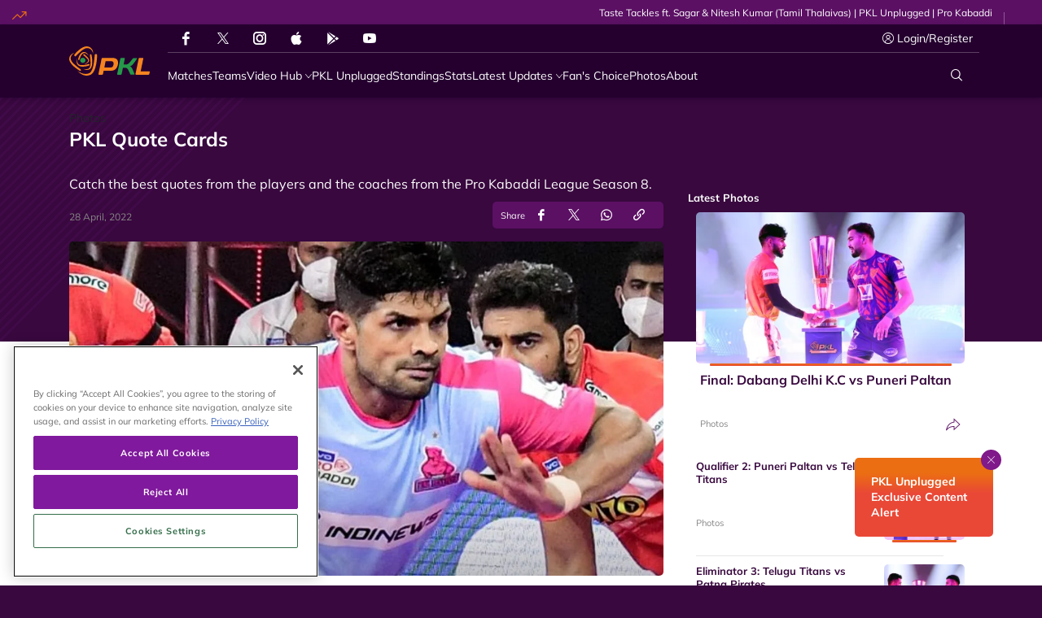

--- FILE ---
content_type: text/html; charset=utf-8
request_url: https://www.prokabaddi.com/photos/pkl-quote-cards
body_size: 78955
content:
<!doctype html><html data-n-head-ssr lang="en" data-n-head="%7B%22lang%22:%7B%22ssr%22:%22en%22%7D%7D"><head ><meta data-n-head="ssr" charset="utf-8"><meta data-n-head="ssr" http-equiv="x-ua-compatible" content="ie=edge"><meta data-n-head="ssr" name="viewport" content="width=device-width, initial-scale=1,maximum-scale=1,viewport-fit=cover"><meta data-n-head="ssr" name="msapplication-TileColor" content="#da532c"><meta data-n-head="ssr" name="msapplication-config" content="/static-assets/favicons/browserconfig.xml"><meta data-n-head="ssr" name="theme-color" content="#ffffff"><meta data-n-head="ssr" property="fb:pages" content="373723846079697"><meta data-n-head="ssr" property="fb:app_id" content="5063761876984852"><meta data-n-head="ssr" name="description" content="Catch the best quotes from the players and the coaches from the Pro Kabaddi League Season 8."><meta data-n-head="ssr" property="og:site_name" content="Pro Kabaddi League"><meta data-n-head="ssr" name="twitter:card" content="summary_large_image"><meta data-n-head="ssr" name="twitter:title" content="PKL Quote Cards"><meta data-n-head="ssr" name="twitter:description" content="Catch the best quotes from the players and the coaches from the Pro Kabaddi League Season 8."><meta data-n-head="ssr" name="twitter:url" content="https://www.prokabaddi.com/photos/pkl-quote-cards"><meta data-n-head="ssr" name="twitter:image" content="https://www.prokabaddi.com/static-assets/waf-images/3f/b0/82/16-9/EU77LqqPnZ.jpg"><meta data-n-head="ssr" property="og:type" content="website"><meta data-n-head="ssr" property="og:title" content="PKL Quote Cards"><meta data-n-head="ssr" property="og:description" content="Catch the best quotes from the players and the coaches from the Pro Kabaddi League Season 8."><meta data-n-head="ssr" property="og:url" content="https://www.prokabaddi.com/photos/pkl-quote-cards"><meta data-n-head="ssr" property="og:image:alt" content="Catch the best quotes from the players and the coaches from the Pro Kabaddi League Season 8."><meta data-n-head="ssr" property="og:image:width" content="1200px"><meta data-n-head="ssr" property="og:image:height" content="1200px"><meta data-n-head="ssr" property="og:image" content="https://www.prokabaddi.com/static-assets/waf-images/3f/b0/82/16-9/EU77LqqPnZ.jpg"><meta data-n-head="ssr" property="og:image:secure_url" content="https://www.prokabaddi.com/static-assets/waf-images/3f/b0/82/16-9/EU77LqqPnZ.jpg"><meta data-n-head="ssr" rel="amphtml" href="https://www.prokabaddi.com/amp/photos/pkl-quote-cards"><meta data-n-head="ssr" property="article:published_time" content="2022-04-28T13:20:00+00:00"><meta data-n-head="ssr" property="article:modified_time" content="2022-05-05T14:01:22+00:00"><title>PKL Quote Cards</title><link data-n-head="ssr" rel="preconnect" href="//www.googletagmanager.com"><link data-n-head="ssr" rel="preconnect" href="//cdnjs.cloudflare.com"><link data-n-head="ssr" rel="preconnect" href="//connect.facebook.net"><link data-n-head="ssr" rel="dns-prefetch" href="//www.gstatic.com"><link data-n-head="ssr" rel="dns-prefetch" href="//www.googletagservices.com"><link data-n-head="ssr" rel="dns-prefetch" href="//cdnjs.cloudflare.com"><link data-n-head="ssr" rel="dns-prefetch" href="//asia.adform.net"><link data-n-head="ssr" rel="dns-prefetch" href="//s2.adform.net"><link data-n-head="ssr" rel="dns-prefetch" href="//appleid.cdn-apple.com"><link data-n-head="ssr" rel="dns-prefetch" href="//connect.facebook.net"><link data-n-head="ssr" rel="dns-prefetch" href="//www.facebook.com"><link data-n-head="ssr" rel="dns-prefetch" href="//staticxx.facebook.com"><link data-n-head="ssr" rel="dns-prefetch" href="//fonts.gstatic.com"><link data-n-head="ssr" rel="dns-prefetch" href="//fonts.googleapis.com"><link data-n-head="ssr" rel="dns-prefetch" href="//tpc.googlesyndication.com"><link data-n-head="ssr" rel="dns-prefetch" href="//www.google-analytics.com"><link data-n-head="ssr" rel="dns-prefetch" href="//securepubads.g.doubleclick.net"><link data-n-head="ssr" rel="dns-prefetch" href="//sc-static.net"><link data-n-head="ssr" rel="dns-prefetch" href="//platform.twitter.com"><link data-n-head="ssr" rel="dns-prefetch" href="//platform.instagram.com"><link data-n-head="ssr" rel="dns-prefetch" href="//www.instagram.com"><link data-n-head="ssr" rel="apple-touch-icon" sizes="180x180" href="/static-assets/favicons/apple-touch-icon.png"><link data-n-head="ssr" rel="icon" type="image/png" sizes="32x32" href="/static-assets/favicons/favicon-32x32.png"><link data-n-head="ssr" rel="icon" type="image/png" sizes="64x64" href="/static-assets/favicons/favicon-64x64.png"><link data-n-head="ssr" rel="icon" type="image/png" sizes="16x16" href="/static-assets/favicons/favicon-16x16.png"><link data-n-head="ssr" rel="icon" type="image/svg+xml" href="/static-assets/favicons/favicon.svg"><link data-n-head="ssr" rel="mask-icon" href="/static-assets/favicons/safari-pinned-tab.svg" color="#280f0f"><link data-n-head="ssr" rel="shortcut icon" href="/static-assets/favicons/favicon.ico"><link data-n-head="ssr" rel="canonical" href="https://www.prokabaddi.com/photos/pkl-quote-cards"><style data-n-head="ssr" type="text/css">*,*::before,*::after{box-sizing:border-box}html{font-family:sans-serif;line-height:1.15;-webkit-text-size-adjust:100%;-webkit-tap-highlight-color:rgba(0,0,0,0)}article,aside,figcaption,figure,footer,header,hgroup,main,nav,section{display:block}body{margin:0;font-family:-apple-system,BlinkMacSystemFont,"Segoe UI",Roboto,"Helvetica Neue",Arial,"Noto Sans","Liberation Sans",sans-serif,"Apple Color Emoji","Segoe UI Emoji","Segoe UI Symbol","Noto Color Emoji";font-size:1rem;font-weight:400;line-height:1.5;color:#212529;text-align:left;background-color:#fff}[tabindex="-1"]:focus:not(:focus-visible){outline:0 !important}hr{box-sizing:content-box;height:0;overflow:visible}h1,h2,h3,h4,h5,h6{margin-top:0;margin-bottom:.5rem}p{margin-top:0;margin-bottom:1rem}abbr[title],abbr[data-original-title]{text-decoration:underline;text-decoration:underline dotted;cursor:help;border-bottom:0;text-decoration-skip-ink:none}address{margin-bottom:1rem;font-style:normal;line-height:inherit}ol,ul,dl{margin-top:0;margin-bottom:1rem}ol ol,ul ul,ol ul,ul ol{margin-bottom:0}dt{font-weight:700}dd{margin-bottom:.5rem;margin-left:0}blockquote{margin:0 0 1rem}b,strong{font-weight:bolder}small{font-size:80%}sub,sup{position:relative;font-size:75%;line-height:0;vertical-align:baseline}sub{bottom:-0.25em}sup{top:-0.5em}a{color:#007bff;text-decoration:none;background-color:rgba(0,0,0,0)}a:hover{color:rgb(0,86.1,178.5);text-decoration:underline}a:not([href]):not([class]){color:inherit;text-decoration:none}a:not([href]):not([class]):hover{color:inherit;text-decoration:none}pre,code,kbd,samp{font-family:SFMono-Regular,Menlo,Monaco,Consolas,"Liberation Mono","Courier New",monospace;font-size:1em}pre{margin-top:0;margin-bottom:1rem;overflow:auto;-ms-overflow-style:scrollbar}figure{margin:0 0 1rem}img{vertical-align:middle;border-style:none}svg{overflow:hidden;vertical-align:middle}table{border-collapse:collapse}caption{padding-top:.75rem;padding-bottom:.75rem;color:#6c757d;text-align:left;caption-side:bottom}th{text-align:inherit;text-align:-webkit-match-parent}label{display:inline-block;margin-bottom:.5rem}button{border-radius:0}button:focus:not(:focus-visible){outline:0}input,button,select,optgroup,textarea{margin:0;font-family:inherit;font-size:inherit;line-height:inherit}button,input{overflow:visible}button,select{text-transform:none}[role=button]{cursor:pointer}select{word-wrap:normal}button,[type=button],[type=reset],[type=submit]{-webkit-appearance:button}button:not(:disabled),[type=button]:not(:disabled),[type=reset]:not(:disabled),[type=submit]:not(:disabled){cursor:pointer}button::-moz-focus-inner,[type=button]::-moz-focus-inner,[type=reset]::-moz-focus-inner,[type=submit]::-moz-focus-inner{padding:0;border-style:none}input[type=radio],input[type=checkbox]{box-sizing:border-box;padding:0}textarea{overflow:auto;resize:vertical}fieldset{min-width:0;padding:0;margin:0;border:0}legend{display:block;width:100%;max-width:100%;padding:0;margin-bottom:.5rem;font-size:1.5rem;line-height:inherit;color:inherit;white-space:normal}progress{vertical-align:baseline}[type=number]::-webkit-inner-spin-button,[type=number]::-webkit-outer-spin-button{height:auto}[type=search]{outline-offset:-2px;-webkit-appearance:none}[type=search]::-webkit-search-decoration{-webkit-appearance:none}::-webkit-file-upload-button{font:inherit;-webkit-appearance:button}output{display:inline-block}summary{display:list-item;cursor:pointer}template{display:none}[hidden]{display:none !important}@media print{*,*::before,*::after{text-shadow:none !important;box-shadow:none !important}a:not(.btn){text-decoration:underline}abbr[title]::after{content:" (" attr(title) ")"}pre{white-space:pre-wrap !important}pre,blockquote{border:1px solid #adb5bd;page-break-inside:avoid}tr,img{page-break-inside:avoid}p,h2,h3{orphans:3;widows:3}h2,h3{page-break-after:avoid}@page{size:a3}body{min-width:992px !important}.container{min-width:992px !important}.navbar{display:none}.badge{border:1px solid #000}.table{border-collapse:collapse !important}.table td,.table th{background-color:#fff !important}.table-bordered th,.table-bordered td{border:1px solid #dee2e6 !important}.table-dark{color:inherit}.table-dark th,.table-dark td,.table-dark thead th,.table-dark tbody+tbody{border-color:#dee2e6}.table .thead-dark th{color:inherit;border-color:#dee2e6}}h1,h2,h3,h4,h5,h6,.h1,.h2,.h3,.h4,.h5,.h6{margin-bottom:.5rem;font-weight:500;line-height:1.2}h1,.h1{font-size:2.5rem}h2,.h2{font-size:2rem}h3,.h3{font-size:1.75rem}h4,.h4{font-size:1.5rem}h5,.h5{font-size:1.25rem}h6,.h6{font-size:1rem}.lead{font-size:1.25rem;font-weight:300}.display-1{font-size:6rem;font-weight:300;line-height:1.2}.display-2{font-size:5.5rem;font-weight:300;line-height:1.2}.display-3{font-size:4.5rem;font-weight:300;line-height:1.2}.display-4{font-size:3.5rem;font-weight:300;line-height:1.2}hr{margin-top:1rem;margin-bottom:1rem;border:0;border-top:1px solid rgba(0,0,0,.1)}small,.small{font-size:80%;font-weight:400}mark,.mark{padding:.2em;background-color:#fcf8e3}.list-unstyled{padding-left:0;list-style:none}.list-inline{padding-left:0;list-style:none}.list-inline-item{display:inline-block}.list-inline-item:not(:last-child){margin-right:.5rem}.initialism{font-size:90%;text-transform:uppercase}.blockquote{margin-bottom:1rem;font-size:1.25rem}.blockquote-footer{display:block;font-size:80%;color:#6c757d}.blockquote-footer::before{content:"— "}.container,.container-fluid,.container-xl,.container-lg,.container-md,.container-sm{width:100%;padding-right:15px;padding-left:15px;margin-right:auto;margin-left:auto}@media(min-width: 576px){.container-sm,.container{max-width:540px}}@media(min-width: 768px){.container-md,.container-sm,.container{max-width:720px}}@media(min-width: 992px){.container-lg,.container-md,.container-sm,.container{max-width:960px}}@media(min-width: 1200px){.container-xl,.container-lg,.container-md,.container-sm,.container{max-width:1140px}}.row{display:flex;flex-wrap:wrap;margin-right:-15px;margin-left:-15px}.no-gutters{margin-right:0;margin-left:0}.no-gutters>.col,.no-gutters>[class*=col-]{padding-right:0;padding-left:0}.col-xl,.col-xl-auto,.col-xl-12,.col-xl-11,.col-xl-10,.col-xl-9,.col-xl-8,.col-xl-7,.col-xl-6,.col-xl-5,.col-xl-4,.col-xl-3,.col-xl-2,.col-xl-1,.col-lg,.col-lg-auto,.col-lg-12,.col-lg-11,.col-lg-10,.col-lg-9,.col-lg-8,.col-lg-7,.col-lg-6,.col-lg-5,.col-lg-4,.col-lg-3,.col-lg-2,.col-lg-1,.col-md,.col-md-auto,.col-md-12,.col-md-11,.col-md-10,.col-md-9,.col-md-8,.col-md-7,.col-md-6,.col-md-5,.col-md-4,.col-md-3,.col-md-2,.col-md-1,.col-sm,.col-sm-auto,.col-sm-12,.col-sm-11,.col-sm-10,.col-sm-9,.col-sm-8,.col-sm-7,.col-sm-6,.col-sm-5,.col-sm-4,.col-sm-3,.col-sm-2,.col-sm-1,.col,.col-auto,.col-12,.col-11,.col-10,.col-9,.col-8,.col-7,.col-6,.col-5,.col-4,.col-3,.col-2,.col-1{position:relative;width:100%;padding-right:15px;padding-left:15px}.col{flex-basis:0;flex-grow:1;max-width:100%}.row-cols-1>*{flex:0 0 auto;width:100%}.row-cols-2>*{flex:0 0 auto;width:50%}.row-cols-3>*{flex:0 0 auto;width:33.33333333%}.row-cols-4>*{flex:0 0 auto;width:25%}.row-cols-5>*{flex:0 0 auto;width:20%}.row-cols-6>*{flex:0 0 auto;width:16.66666667%}.col-auto{flex:0 0 auto;width:auto;max-width:100%}.col-1{flex:0 0 8.33333333%;max-width:8.33333333%}.col-2{flex:0 0 16.66666667%;max-width:16.66666667%}.col-3{flex:0 0 25%;max-width:25%}.col-4{flex:0 0 33.33333333%;max-width:33.33333333%}.col-5{flex:0 0 41.66666667%;max-width:41.66666667%}.col-6{flex:0 0 50%;max-width:50%}.col-7{flex:0 0 58.33333333%;max-width:58.33333333%}.col-8{flex:0 0 66.66666667%;max-width:66.66666667%}.col-9{flex:0 0 75%;max-width:75%}.col-10{flex:0 0 83.33333333%;max-width:83.33333333%}.col-11{flex:0 0 91.66666667%;max-width:91.66666667%}.col-12{flex:0 0 100%;max-width:100%}.order-first{order:-1}.order-last{order:13}.order-0{order:0}.order-1{order:1}.order-2{order:2}.order-3{order:3}.order-4{order:4}.order-5{order:5}.order-6{order:6}.order-7{order:7}.order-8{order:8}.order-9{order:9}.order-10{order:10}.order-11{order:11}.order-12{order:12}.offset-1{margin-left:8.33333333%}.offset-2{margin-left:16.66666667%}.offset-3{margin-left:25%}.offset-4{margin-left:33.33333333%}.offset-5{margin-left:41.66666667%}.offset-6{margin-left:50%}.offset-7{margin-left:58.33333333%}.offset-8{margin-left:66.66666667%}.offset-9{margin-left:75%}.offset-10{margin-left:83.33333333%}.offset-11{margin-left:91.66666667%}@media(min-width: 576px){.col-sm{flex-basis:0;flex-grow:1;max-width:100%}.row-cols-sm-1>*{flex:0 0 auto;width:100%}.row-cols-sm-2>*{flex:0 0 auto;width:50%}.row-cols-sm-3>*{flex:0 0 auto;width:33.33333333%}.row-cols-sm-4>*{flex:0 0 auto;width:25%}.row-cols-sm-5>*{flex:0 0 auto;width:20%}.row-cols-sm-6>*{flex:0 0 auto;width:16.66666667%}.col-sm-auto{flex:0 0 auto;width:auto;max-width:100%}.col-sm-1{flex:0 0 8.33333333%;max-width:8.33333333%}.col-sm-2{flex:0 0 16.66666667%;max-width:16.66666667%}.col-sm-3{flex:0 0 25%;max-width:25%}.col-sm-4{flex:0 0 33.33333333%;max-width:33.33333333%}.col-sm-5{flex:0 0 41.66666667%;max-width:41.66666667%}.col-sm-6{flex:0 0 50%;max-width:50%}.col-sm-7{flex:0 0 58.33333333%;max-width:58.33333333%}.col-sm-8{flex:0 0 66.66666667%;max-width:66.66666667%}.col-sm-9{flex:0 0 75%;max-width:75%}.col-sm-10{flex:0 0 83.33333333%;max-width:83.33333333%}.col-sm-11{flex:0 0 91.66666667%;max-width:91.66666667%}.col-sm-12{flex:0 0 100%;max-width:100%}.order-sm-first{order:-1}.order-sm-last{order:13}.order-sm-0{order:0}.order-sm-1{order:1}.order-sm-2{order:2}.order-sm-3{order:3}.order-sm-4{order:4}.order-sm-5{order:5}.order-sm-6{order:6}.order-sm-7{order:7}.order-sm-8{order:8}.order-sm-9{order:9}.order-sm-10{order:10}.order-sm-11{order:11}.order-sm-12{order:12}.offset-sm-0{margin-left:0}.offset-sm-1{margin-left:8.33333333%}.offset-sm-2{margin-left:16.66666667%}.offset-sm-3{margin-left:25%}.offset-sm-4{margin-left:33.33333333%}.offset-sm-5{margin-left:41.66666667%}.offset-sm-6{margin-left:50%}.offset-sm-7{margin-left:58.33333333%}.offset-sm-8{margin-left:66.66666667%}.offset-sm-9{margin-left:75%}.offset-sm-10{margin-left:83.33333333%}.offset-sm-11{margin-left:91.66666667%}}@media(min-width: 768px){.col-md{flex-basis:0;flex-grow:1;max-width:100%}.row-cols-md-1>*{flex:0 0 auto;width:100%}.row-cols-md-2>*{flex:0 0 auto;width:50%}.row-cols-md-3>*{flex:0 0 auto;width:33.33333333%}.row-cols-md-4>*{flex:0 0 auto;width:25%}.row-cols-md-5>*{flex:0 0 auto;width:20%}.row-cols-md-6>*{flex:0 0 auto;width:16.66666667%}.col-md-auto{flex:0 0 auto;width:auto;max-width:100%}.col-md-1{flex:0 0 8.33333333%;max-width:8.33333333%}.col-md-2{flex:0 0 16.66666667%;max-width:16.66666667%}.col-md-3{flex:0 0 25%;max-width:25%}.col-md-4{flex:0 0 33.33333333%;max-width:33.33333333%}.col-md-5{flex:0 0 41.66666667%;max-width:41.66666667%}.col-md-6{flex:0 0 50%;max-width:50%}.col-md-7{flex:0 0 58.33333333%;max-width:58.33333333%}.col-md-8{flex:0 0 66.66666667%;max-width:66.66666667%}.col-md-9{flex:0 0 75%;max-width:75%}.col-md-10{flex:0 0 83.33333333%;max-width:83.33333333%}.col-md-11{flex:0 0 91.66666667%;max-width:91.66666667%}.col-md-12{flex:0 0 100%;max-width:100%}.order-md-first{order:-1}.order-md-last{order:13}.order-md-0{order:0}.order-md-1{order:1}.order-md-2{order:2}.order-md-3{order:3}.order-md-4{order:4}.order-md-5{order:5}.order-md-6{order:6}.order-md-7{order:7}.order-md-8{order:8}.order-md-9{order:9}.order-md-10{order:10}.order-md-11{order:11}.order-md-12{order:12}.offset-md-0{margin-left:0}.offset-md-1{margin-left:8.33333333%}.offset-md-2{margin-left:16.66666667%}.offset-md-3{margin-left:25%}.offset-md-4{margin-left:33.33333333%}.offset-md-5{margin-left:41.66666667%}.offset-md-6{margin-left:50%}.offset-md-7{margin-left:58.33333333%}.offset-md-8{margin-left:66.66666667%}.offset-md-9{margin-left:75%}.offset-md-10{margin-left:83.33333333%}.offset-md-11{margin-left:91.66666667%}}@media(min-width: 992px){.col-lg{flex-basis:0;flex-grow:1;max-width:100%}.row-cols-lg-1>*{flex:0 0 auto;width:100%}.row-cols-lg-2>*{flex:0 0 auto;width:50%}.row-cols-lg-3>*{flex:0 0 auto;width:33.33333333%}.row-cols-lg-4>*{flex:0 0 auto;width:25%}.row-cols-lg-5>*{flex:0 0 auto;width:20%}.row-cols-lg-6>*{flex:0 0 auto;width:16.66666667%}.col-lg-auto{flex:0 0 auto;width:auto;max-width:100%}.col-lg-1{flex:0 0 8.33333333%;max-width:8.33333333%}.col-lg-2{flex:0 0 16.66666667%;max-width:16.66666667%}.col-lg-3{flex:0 0 25%;max-width:25%}.col-lg-4{flex:0 0 33.33333333%;max-width:33.33333333%}.col-lg-5{flex:0 0 41.66666667%;max-width:41.66666667%}.col-lg-6{flex:0 0 50%;max-width:50%}.col-lg-7{flex:0 0 58.33333333%;max-width:58.33333333%}.col-lg-8{flex:0 0 66.66666667%;max-width:66.66666667%}.col-lg-9{flex:0 0 75%;max-width:75%}.col-lg-10{flex:0 0 83.33333333%;max-width:83.33333333%}.col-lg-11{flex:0 0 91.66666667%;max-width:91.66666667%}.col-lg-12{flex:0 0 100%;max-width:100%}.order-lg-first{order:-1}.order-lg-last{order:13}.order-lg-0{order:0}.order-lg-1{order:1}.order-lg-2{order:2}.order-lg-3{order:3}.order-lg-4{order:4}.order-lg-5{order:5}.order-lg-6{order:6}.order-lg-7{order:7}.order-lg-8{order:8}.order-lg-9{order:9}.order-lg-10{order:10}.order-lg-11{order:11}.order-lg-12{order:12}.offset-lg-0{margin-left:0}.offset-lg-1{margin-left:8.33333333%}.offset-lg-2{margin-left:16.66666667%}.offset-lg-3{margin-left:25%}.offset-lg-4{margin-left:33.33333333%}.offset-lg-5{margin-left:41.66666667%}.offset-lg-6{margin-left:50%}.offset-lg-7{margin-left:58.33333333%}.offset-lg-8{margin-left:66.66666667%}.offset-lg-9{margin-left:75%}.offset-lg-10{margin-left:83.33333333%}.offset-lg-11{margin-left:91.66666667%}}@media(min-width: 1200px){.col-xl{flex-basis:0;flex-grow:1;max-width:100%}.row-cols-xl-1>*{flex:0 0 auto;width:100%}.row-cols-xl-2>*{flex:0 0 auto;width:50%}.row-cols-xl-3>*{flex:0 0 auto;width:33.33333333%}.row-cols-xl-4>*{flex:0 0 auto;width:25%}.row-cols-xl-5>*{flex:0 0 auto;width:20%}.row-cols-xl-6>*{flex:0 0 auto;width:16.66666667%}.col-xl-auto{flex:0 0 auto;width:auto;max-width:100%}.col-xl-1{flex:0 0 8.33333333%;max-width:8.33333333%}.col-xl-2{flex:0 0 16.66666667%;max-width:16.66666667%}.col-xl-3{flex:0 0 25%;max-width:25%}.col-xl-4{flex:0 0 33.33333333%;max-width:33.33333333%}.col-xl-5{flex:0 0 41.66666667%;max-width:41.66666667%}.col-xl-6{flex:0 0 50%;max-width:50%}.col-xl-7{flex:0 0 58.33333333%;max-width:58.33333333%}.col-xl-8{flex:0 0 66.66666667%;max-width:66.66666667%}.col-xl-9{flex:0 0 75%;max-width:75%}.col-xl-10{flex:0 0 83.33333333%;max-width:83.33333333%}.col-xl-11{flex:0 0 91.66666667%;max-width:91.66666667%}.col-xl-12{flex:0 0 100%;max-width:100%}.order-xl-first{order:-1}.order-xl-last{order:13}.order-xl-0{order:0}.order-xl-1{order:1}.order-xl-2{order:2}.order-xl-3{order:3}.order-xl-4{order:4}.order-xl-5{order:5}.order-xl-6{order:6}.order-xl-7{order:7}.order-xl-8{order:8}.order-xl-9{order:9}.order-xl-10{order:10}.order-xl-11{order:11}.order-xl-12{order:12}.offset-xl-0{margin-left:0}.offset-xl-1{margin-left:8.33333333%}.offset-xl-2{margin-left:16.66666667%}.offset-xl-3{margin-left:25%}.offset-xl-4{margin-left:33.33333333%}.offset-xl-5{margin-left:41.66666667%}.offset-xl-6{margin-left:50%}.offset-xl-7{margin-left:58.33333333%}.offset-xl-8{margin-left:66.66666667%}.offset-xl-9{margin-left:75%}.offset-xl-10{margin-left:83.33333333%}.offset-xl-11{margin-left:91.66666667%}}.table{width:100%;margin-bottom:1rem;color:#212529}.table th,.table td{padding:.75rem;vertical-align:top;border-top:1px solid #dee2e6}.table thead th{vertical-align:bottom;border-bottom:2px solid #dee2e6}.table tbody+tbody{border-top:2px solid #dee2e6}.table-sm th,.table-sm td{padding:.3rem}.table-bordered{border:1px solid #dee2e6}.table-bordered th,.table-bordered td{border:1px solid #dee2e6}.table-bordered thead th,.table-bordered thead td{border-bottom-width:2px}.table-borderless th,.table-borderless td,.table-borderless thead th,.table-borderless tbody+tbody{border:0}.table-striped tbody tr:nth-of-type(odd){background-color:rgba(0,0,0,.05)}.table-hover tbody tr:hover{color:#212529;background-color:rgba(0,0,0,.075)}.table-primary,.table-primary>th,.table-primary>td{background-color:rgb(183.6,218.04,255)}.table-primary th,.table-primary td,.table-primary thead th,.table-primary tbody+tbody{border-color:rgb(122.4,186.36,255)}.table-hover .table-primary:hover{background-color:rgb(158.1,204.84,255)}.table-hover .table-primary:hover>td,.table-hover .table-primary:hover>th{background-color:rgb(158.1,204.84,255)}.table-secondary,.table-secondary>th,.table-secondary>td{background-color:rgb(213.84,216.36,218.6)}.table-secondary th,.table-secondary td,.table-secondary thead th,.table-secondary tbody+tbody{border-color:rgb(178.56,183.24,187.4)}.table-hover .table-secondary:hover{background-color:hsl(208.2352941176,6.1371841155%,79.7921568627%)}.table-hover .table-secondary:hover>td,.table-hover .table-secondary:hover>th{background-color:hsl(208.2352941176,6.1371841155%,79.7921568627%)}.table-success,.table-success>th,.table-success>td{background-color:rgb(194.8,230.36,202.92)}.table-success th,.table-success td,.table-success thead th,.table-success tbody+tbody{border-color:rgb(143.2,209.24,158.28)}.table-hover .table-success:hover{background-color:rgb(176.7059405941,222.9540594059,187.2665346535)}.table-hover .table-success:hover>td,.table-hover .table-success:hover>th{background-color:rgb(176.7059405941,222.9540594059,187.2665346535)}.table-info,.table-info>th,.table-info>td{background-color:rgb(190.04,228.96,235.12)}.table-info th,.table-info td,.table-info thead th,.table-info tbody+tbody{border-color:rgb(134.36,206.64,218.08)}.table-hover .table-info:hover{background-color:hsl(188.198757764,53.1353135314%,78.3647058824%)}.table-hover .table-info:hover>td,.table-hover .table-info:hover>th{background-color:hsl(188.198757764,53.1353135314%,78.3647058824%)}.table-warning,.table-warning>th,.table-warning>td{background-color:rgb(255,237.64,185.56)}.table-warning th,.table-warning td,.table-warning thead th,.table-warning tbody+tbody{border-color:rgb(255,222.76,126.04)}.table-hover .table-warning:hover{background-color:rgb(255,231.265,160.06)}.table-hover .table-warning:hover>td,.table-hover .table-warning:hover>th{background-color:rgb(255,231.265,160.06)}.table-danger,.table-danger>th,.table-danger>td{background-color:rgb(245.2,198.44,202.92)}.table-danger th,.table-danger td,.table-danger thead th,.table-danger tbody+tbody{border-color:rgb(236.8,149.96,158.28)}.table-hover .table-danger:hover{background-color:hsl(354.251497006,70.4641350211%,81.9882352941%)}.table-hover .table-danger:hover>td,.table-hover .table-danger:hover>th{background-color:hsl(354.251497006,70.4641350211%,81.9882352941%)}.table-light,.table-light>th,.table-light>td{background-color:rgb(253.04,253.32,253.6)}.table-light th,.table-light td,.table-light thead th,.table-light tbody+tbody{border-color:rgb(251.36,251.88,252.4)}.table-hover .table-light:hover{background-color:rgb(238.165,240.57,242.975)}.table-hover .table-light:hover>td,.table-hover .table-light:hover>th{background-color:rgb(238.165,240.57,242.975)}.table-dark,.table-dark>th,.table-dark>td{background-color:rgb(198.16,199.84,201.52)}.table-dark th,.table-dark td,.table-dark thead th,.table-dark tbody+tbody{border-color:rgb(149.44,152.56,155.68)}.table-hover .table-dark:hover{background-color:hsl(210,3.0456852792%,73.368627451%)}.table-hover .table-dark:hover>td,.table-hover .table-dark:hover>th{background-color:hsl(210,3.0456852792%,73.368627451%)}.table-active,.table-active>th,.table-active>td{background-color:rgba(0,0,0,.075)}.table-hover .table-active:hover{background-color:rgba(0,0,0,.075)}.table-hover .table-active:hover>td,.table-hover .table-active:hover>th{background-color:rgba(0,0,0,.075)}.table .thead-dark th{color:#fff;background-color:#343a40;border-color:hsl(210,10.3448275862%,30.2450980392%)}.table .thead-light th{color:#495057;background-color:#e9ecef;border-color:#dee2e6}.table-dark{color:#fff;background-color:#343a40}.table-dark th,.table-dark td,.table-dark thead th{border-color:hsl(210,10.3448275862%,30.2450980392%)}.table-dark.table-bordered{border:0}.table-dark.table-striped tbody tr:nth-of-type(odd){background-color:hsla(0,0%,100%,.05)}.table-dark.table-hover tbody tr:hover{color:#fff;background-color:hsla(0,0%,100%,.075)}@media(max-width: 575.98px){.table-responsive-sm{display:block;width:100%;overflow-x:auto;-webkit-overflow-scrolling:touch}.table-responsive-sm>.table-bordered{border:0}}@media(max-width: 767.98px){.table-responsive-md{display:block;width:100%;overflow-x:auto;-webkit-overflow-scrolling:touch}.table-responsive-md>.table-bordered{border:0}}@media(max-width: 991.98px){.table-responsive-lg{display:block;width:100%;overflow-x:auto;-webkit-overflow-scrolling:touch}.table-responsive-lg>.table-bordered{border:0}}@media(max-width: 1199.98px){.table-responsive-xl{display:block;width:100%;overflow-x:auto;-webkit-overflow-scrolling:touch}.table-responsive-xl>.table-bordered{border:0}}.table-responsive{display:block;width:100%;overflow-x:auto;-webkit-overflow-scrolling:touch}.table-responsive>.table-bordered{border:0}.align-baseline{vertical-align:baseline !important}.align-top{vertical-align:top !important}.align-middle{vertical-align:middle !important}.align-bottom{vertical-align:bottom !important}.align-text-bottom{vertical-align:text-bottom !important}.align-text-top{vertical-align:text-top !important}.bg-primary{background-color:#007bff !important}a.bg-primary:hover,a.bg-primary:focus,button.bg-primary:hover,button.bg-primary:focus{background-color:rgb(0,98.4,204) !important}.bg-secondary{background-color:#6c757d !important}a.bg-secondary:hover,a.bg-secondary:focus,button.bg-secondary:hover,button.bg-secondary:focus{background-color:rgb(84.3605150215,91.3905579399,97.6394849785) !important}.bg-success{background-color:#28a745 !important}a.bg-success:hover,a.bg-success:focus,button.bg-success:hover,button.bg-success:focus{background-color:rgb(30.1449275362,125.8550724638,52) !important}.bg-info{background-color:#17a2b8 !important}a.bg-info:hover,a.bg-info:focus,button.bg-info:hover,button.bg-info:focus{background-color:rgb(17.3333333333,122.0869565217,138.6666666667) !important}.bg-warning{background-color:#ffc107 !important}a.bg-warning:hover,a.bg-warning:focus,button.bg-warning:hover,button.bg-warning:focus{background-color:rgb(211,158.25,0) !important}.bg-danger{background-color:#dc3545 !important}a.bg-danger:hover,a.bg-danger:focus,button.bg-danger:hover,button.bg-danger:focus{background-color:rgb(189.2151898734,32.7848101266,47.7721518987) !important}.bg-light{background-color:#f8f9fa !important}a.bg-light:hover,a.bg-light:focus,button.bg-light:hover,button.bg-light:focus{background-color:rgb(218.25,223.5,228.75) !important}.bg-dark{background-color:#343a40 !important}a.bg-dark:hover,a.bg-dark:focus,button.bg-dark:hover,button.bg-dark:focus{background-color:rgb(29.1379310345,32.5,35.8620689655) !important}.bg-white{background-color:#fff !important}.bg-transparent{background-color:rgba(0,0,0,0) !important}.border{border:1px solid #dee2e6 !important}.border-top{border-top:1px solid #dee2e6 !important}.border-right{border-right:1px solid #dee2e6 !important}.border-bottom{border-bottom:1px solid #dee2e6 !important}.border-left{border-left:1px solid #dee2e6 !important}.border-0{border:0 !important}.border-top-0{border-top:0 !important}.border-right-0{border-right:0 !important}.border-bottom-0{border-bottom:0 !important}.border-left-0{border-left:0 !important}.border-primary{border-color:#007bff !important}.border-secondary{border-color:#6c757d !important}.border-success{border-color:#28a745 !important}.border-info{border-color:#17a2b8 !important}.border-warning{border-color:#ffc107 !important}.border-danger{border-color:#dc3545 !important}.border-light{border-color:#f8f9fa !important}.border-dark{border-color:#343a40 !important}.border-white{border-color:#fff !important}.rounded-sm{border-radius:.2rem !important}.rounded{border-radius:.25rem !important}.rounded-top{border-top-left-radius:.25rem !important;border-top-right-radius:.25rem !important}.rounded-right{border-top-right-radius:.25rem !important;border-bottom-right-radius:.25rem !important}.rounded-bottom{border-bottom-right-radius:.25rem !important;border-bottom-left-radius:.25rem !important}.rounded-left{border-top-left-radius:.25rem !important;border-bottom-left-radius:.25rem !important}.rounded-lg{border-radius:.3rem !important}.rounded-circle{border-radius:50% !important}.rounded-pill{border-radius:50rem !important}.rounded-0{border-radius:0 !important}.clearfix::after{display:block;clear:both;content:""}.d-none{display:none !important}.d-inline{display:inline !important}.d-inline-block{display:inline-block !important}.d-block{display:block !important}.d-table{display:table !important}.d-table-row{display:table-row !important}.d-table-cell{display:table-cell !important}.d-flex{display:flex !important}.d-inline-flex{display:inline-flex !important}@media(min-width: 576px){.d-sm-none{display:none !important}.d-sm-inline{display:inline !important}.d-sm-inline-block{display:inline-block !important}.d-sm-block{display:block !important}.d-sm-table{display:table !important}.d-sm-table-row{display:table-row !important}.d-sm-table-cell{display:table-cell !important}.d-sm-flex{display:flex !important}.d-sm-inline-flex{display:inline-flex !important}}@media(min-width: 768px){.d-md-none{display:none !important}.d-md-inline{display:inline !important}.d-md-inline-block{display:inline-block !important}.d-md-block{display:block !important}.d-md-table{display:table !important}.d-md-table-row{display:table-row !important}.d-md-table-cell{display:table-cell !important}.d-md-flex{display:flex !important}.d-md-inline-flex{display:inline-flex !important}}@media(min-width: 992px){.d-lg-none{display:none !important}.d-lg-inline{display:inline !important}.d-lg-inline-block{display:inline-block !important}.d-lg-block{display:block !important}.d-lg-table{display:table !important}.d-lg-table-row{display:table-row !important}.d-lg-table-cell{display:table-cell !important}.d-lg-flex{display:flex !important}.d-lg-inline-flex{display:inline-flex !important}}@media(min-width: 1200px){.d-xl-none{display:none !important}.d-xl-inline{display:inline !important}.d-xl-inline-block{display:inline-block !important}.d-xl-block{display:block !important}.d-xl-table{display:table !important}.d-xl-table-row{display:table-row !important}.d-xl-table-cell{display:table-cell !important}.d-xl-flex{display:flex !important}.d-xl-inline-flex{display:inline-flex !important}}@media print{.d-print-none{display:none !important}.d-print-inline{display:inline !important}.d-print-inline-block{display:inline-block !important}.d-print-block{display:block !important}.d-print-table{display:table !important}.d-print-table-row{display:table-row !important}.d-print-table-cell{display:table-cell !important}.d-print-flex{display:flex !important}.d-print-inline-flex{display:inline-flex !important}}.embed-responsive{position:relative;display:block;width:100%;padding:0;overflow:hidden}.embed-responsive::before{display:block;content:""}.embed-responsive .embed-responsive-item,.embed-responsive iframe,.embed-responsive embed,.embed-responsive object,.embed-responsive video{position:absolute;top:0;bottom:0;left:0;width:100%;height:100%;border:0}.embed-responsive-21by9::before{padding-top:42.85714286%}.embed-responsive-16by9::before{padding-top:56.25%}.embed-responsive-4by3::before{padding-top:75%}.embed-responsive-1by1::before{padding-top:100%}.flex-row{flex-direction:row !important}.flex-column{flex-direction:column !important}.flex-row-reverse{flex-direction:row-reverse !important}.flex-column-reverse{flex-direction:column-reverse !important}.flex-wrap{flex-wrap:wrap !important}.flex-nowrap{flex-wrap:nowrap !important}.flex-wrap-reverse{flex-wrap:wrap-reverse !important}.flex-fill{flex:1 1 auto !important}.flex-grow-0{flex-grow:0 !important}.flex-grow-1{flex-grow:1 !important}.flex-shrink-0{flex-shrink:0 !important}.flex-shrink-1{flex-shrink:1 !important}.justify-content-start{justify-content:flex-start !important}.justify-content-end{justify-content:flex-end !important}.justify-content-center{justify-content:center !important}.justify-content-between{justify-content:space-between !important}.justify-content-around{justify-content:space-around !important}.align-items-start{align-items:flex-start !important}.align-items-end{align-items:flex-end !important}.align-items-center{align-items:center !important}.align-items-baseline{align-items:baseline !important}.align-items-stretch{align-items:stretch !important}.align-content-start{align-content:flex-start !important}.align-content-end{align-content:flex-end !important}.align-content-center{align-content:center !important}.align-content-between{align-content:space-between !important}.align-content-around{align-content:space-around !important}.align-content-stretch{align-content:stretch !important}.align-self-auto{align-self:auto !important}.align-self-start{align-self:flex-start !important}.align-self-end{align-self:flex-end !important}.align-self-center{align-self:center !important}.align-self-baseline{align-self:baseline !important}.align-self-stretch{align-self:stretch !important}@media(min-width: 576px){.flex-sm-row{flex-direction:row !important}.flex-sm-column{flex-direction:column !important}.flex-sm-row-reverse{flex-direction:row-reverse !important}.flex-sm-column-reverse{flex-direction:column-reverse !important}.flex-sm-wrap{flex-wrap:wrap !important}.flex-sm-nowrap{flex-wrap:nowrap !important}.flex-sm-wrap-reverse{flex-wrap:wrap-reverse !important}.flex-sm-fill{flex:1 1 auto !important}.flex-sm-grow-0{flex-grow:0 !important}.flex-sm-grow-1{flex-grow:1 !important}.flex-sm-shrink-0{flex-shrink:0 !important}.flex-sm-shrink-1{flex-shrink:1 !important}.justify-content-sm-start{justify-content:flex-start !important}.justify-content-sm-end{justify-content:flex-end !important}.justify-content-sm-center{justify-content:center !important}.justify-content-sm-between{justify-content:space-between !important}.justify-content-sm-around{justify-content:space-around !important}.align-items-sm-start{align-items:flex-start !important}.align-items-sm-end{align-items:flex-end !important}.align-items-sm-center{align-items:center !important}.align-items-sm-baseline{align-items:baseline !important}.align-items-sm-stretch{align-items:stretch !important}.align-content-sm-start{align-content:flex-start !important}.align-content-sm-end{align-content:flex-end !important}.align-content-sm-center{align-content:center !important}.align-content-sm-between{align-content:space-between !important}.align-content-sm-around{align-content:space-around !important}.align-content-sm-stretch{align-content:stretch !important}.align-self-sm-auto{align-self:auto !important}.align-self-sm-start{align-self:flex-start !important}.align-self-sm-end{align-self:flex-end !important}.align-self-sm-center{align-self:center !important}.align-self-sm-baseline{align-self:baseline !important}.align-self-sm-stretch{align-self:stretch !important}}@media(min-width: 768px){.flex-md-row{flex-direction:row !important}.flex-md-column{flex-direction:column !important}.flex-md-row-reverse{flex-direction:row-reverse !important}.flex-md-column-reverse{flex-direction:column-reverse !important}.flex-md-wrap{flex-wrap:wrap !important}.flex-md-nowrap{flex-wrap:nowrap !important}.flex-md-wrap-reverse{flex-wrap:wrap-reverse !important}.flex-md-fill{flex:1 1 auto !important}.flex-md-grow-0{flex-grow:0 !important}.flex-md-grow-1{flex-grow:1 !important}.flex-md-shrink-0{flex-shrink:0 !important}.flex-md-shrink-1{flex-shrink:1 !important}.justify-content-md-start{justify-content:flex-start !important}.justify-content-md-end{justify-content:flex-end !important}.justify-content-md-center{justify-content:center !important}.justify-content-md-between{justify-content:space-between !important}.justify-content-md-around{justify-content:space-around !important}.align-items-md-start{align-items:flex-start !important}.align-items-md-end{align-items:flex-end !important}.align-items-md-center{align-items:center !important}.align-items-md-baseline{align-items:baseline !important}.align-items-md-stretch{align-items:stretch !important}.align-content-md-start{align-content:flex-start !important}.align-content-md-end{align-content:flex-end !important}.align-content-md-center{align-content:center !important}.align-content-md-between{align-content:space-between !important}.align-content-md-around{align-content:space-around !important}.align-content-md-stretch{align-content:stretch !important}.align-self-md-auto{align-self:auto !important}.align-self-md-start{align-self:flex-start !important}.align-self-md-end{align-self:flex-end !important}.align-self-md-center{align-self:center !important}.align-self-md-baseline{align-self:baseline !important}.align-self-md-stretch{align-self:stretch !important}}@media(min-width: 992px){.flex-lg-row{flex-direction:row !important}.flex-lg-column{flex-direction:column !important}.flex-lg-row-reverse{flex-direction:row-reverse !important}.flex-lg-column-reverse{flex-direction:column-reverse !important}.flex-lg-wrap{flex-wrap:wrap !important}.flex-lg-nowrap{flex-wrap:nowrap !important}.flex-lg-wrap-reverse{flex-wrap:wrap-reverse !important}.flex-lg-fill{flex:1 1 auto !important}.flex-lg-grow-0{flex-grow:0 !important}.flex-lg-grow-1{flex-grow:1 !important}.flex-lg-shrink-0{flex-shrink:0 !important}.flex-lg-shrink-1{flex-shrink:1 !important}.justify-content-lg-start{justify-content:flex-start !important}.justify-content-lg-end{justify-content:flex-end !important}.justify-content-lg-center{justify-content:center !important}.justify-content-lg-between{justify-content:space-between !important}.justify-content-lg-around{justify-content:space-around !important}.align-items-lg-start{align-items:flex-start !important}.align-items-lg-end{align-items:flex-end !important}.align-items-lg-center{align-items:center !important}.align-items-lg-baseline{align-items:baseline !important}.align-items-lg-stretch{align-items:stretch !important}.align-content-lg-start{align-content:flex-start !important}.align-content-lg-end{align-content:flex-end !important}.align-content-lg-center{align-content:center !important}.align-content-lg-between{align-content:space-between !important}.align-content-lg-around{align-content:space-around !important}.align-content-lg-stretch{align-content:stretch !important}.align-self-lg-auto{align-self:auto !important}.align-self-lg-start{align-self:flex-start !important}.align-self-lg-end{align-self:flex-end !important}.align-self-lg-center{align-self:center !important}.align-self-lg-baseline{align-self:baseline !important}.align-self-lg-stretch{align-self:stretch !important}}@media(min-width: 1200px){.flex-xl-row{flex-direction:row !important}.flex-xl-column{flex-direction:column !important}.flex-xl-row-reverse{flex-direction:row-reverse !important}.flex-xl-column-reverse{flex-direction:column-reverse !important}.flex-xl-wrap{flex-wrap:wrap !important}.flex-xl-nowrap{flex-wrap:nowrap !important}.flex-xl-wrap-reverse{flex-wrap:wrap-reverse !important}.flex-xl-fill{flex:1 1 auto !important}.flex-xl-grow-0{flex-grow:0 !important}.flex-xl-grow-1{flex-grow:1 !important}.flex-xl-shrink-0{flex-shrink:0 !important}.flex-xl-shrink-1{flex-shrink:1 !important}.justify-content-xl-start{justify-content:flex-start !important}.justify-content-xl-end{justify-content:flex-end !important}.justify-content-xl-center{justify-content:center !important}.justify-content-xl-between{justify-content:space-between !important}.justify-content-xl-around{justify-content:space-around !important}.align-items-xl-start{align-items:flex-start !important}.align-items-xl-end{align-items:flex-end !important}.align-items-xl-center{align-items:center !important}.align-items-xl-baseline{align-items:baseline !important}.align-items-xl-stretch{align-items:stretch !important}.align-content-xl-start{align-content:flex-start !important}.align-content-xl-end{align-content:flex-end !important}.align-content-xl-center{align-content:center !important}.align-content-xl-between{align-content:space-between !important}.align-content-xl-around{align-content:space-around !important}.align-content-xl-stretch{align-content:stretch !important}.align-self-xl-auto{align-self:auto !important}.align-self-xl-start{align-self:flex-start !important}.align-self-xl-end{align-self:flex-end !important}.align-self-xl-center{align-self:center !important}.align-self-xl-baseline{align-self:baseline !important}.align-self-xl-stretch{align-self:stretch !important}}.float-left{float:left !important}.float-right{float:right !important}.float-none{float:none !important}@media(min-width: 576px){.float-sm-left{float:left !important}.float-sm-right{float:right !important}.float-sm-none{float:none !important}}@media(min-width: 768px){.float-md-left{float:left !important}.float-md-right{float:right !important}.float-md-none{float:none !important}}@media(min-width: 992px){.float-lg-left{float:left !important}.float-lg-right{float:right !important}.float-lg-none{float:none !important}}@media(min-width: 1200px){.float-xl-left{float:left !important}.float-xl-right{float:right !important}.float-xl-none{float:none !important}}.user-select-all{user-select:all !important}.user-select-auto{user-select:auto !important}.user-select-none{user-select:none !important}.overflow-auto{overflow:auto !important}.overflow-hidden{overflow:hidden !important}.position-static{position:static !important}.position-relative{position:relative !important}.position-absolute{position:absolute !important}.position-fixed{position:fixed !important}.position-sticky{position:sticky !important}.fixed-top{position:fixed;top:0;right:0;left:0;z-index:1030}.fixed-bottom{position:fixed;right:0;bottom:0;left:0;z-index:1030}@supports(position: sticky){.sticky-top{position:sticky;top:0;z-index:1020}}.sr-only{position:absolute;width:1px;height:1px;padding:0;margin:-1px;overflow:hidden;clip:rect(0, 0, 0, 0);white-space:nowrap;border:0}.sr-only-focusable:active,.sr-only-focusable:focus{position:static;width:auto;height:auto;overflow:visible;clip:auto;white-space:normal}.shadow-sm{box-shadow:0 .125rem .25rem rgba(0,0,0,.075) !important}.shadow{box-shadow:0 .5rem 1rem rgba(0,0,0,.15) !important}.shadow-lg{box-shadow:0 1rem 3rem rgba(0,0,0,.175) !important}.shadow-none{box-shadow:none !important}.w-25{width:25% !important}.w-50{width:50% !important}.w-75{width:75% !important}.w-100{width:100% !important}.w-auto{width:auto !important}.h-25{height:25% !important}.h-50{height:50% !important}.h-75{height:75% !important}.h-100{height:100% !important}.h-auto{height:auto !important}.mw-100{max-width:100% !important}.mh-100{max-height:100% !important}.min-vw-100{min-width:100vw !important}.min-vh-100{min-height:100vh !important}.vw-100{width:100vw !important}.vh-100{height:100vh !important}.m-0{margin:0 !important}.mt-0,.my-0{margin-top:0 !important}.mr-0,.mx-0{margin-right:0 !important}.mb-0,.my-0{margin-bottom:0 !important}.ml-0,.mx-0{margin-left:0 !important}.m-1{margin:.25rem !important}.mt-1,.my-1{margin-top:.25rem !important}.mr-1,.mx-1{margin-right:.25rem !important}.mb-1,.my-1{margin-bottom:.25rem !important}.ml-1,.mx-1{margin-left:.25rem !important}.m-2{margin:.5rem !important}.mt-2,.my-2{margin-top:.5rem !important}.mr-2,.mx-2{margin-right:.5rem !important}.mb-2,.my-2{margin-bottom:.5rem !important}.ml-2,.mx-2{margin-left:.5rem !important}.m-3{margin:1rem !important}.mt-3,.my-3{margin-top:1rem !important}.mr-3,.mx-3{margin-right:1rem !important}.mb-3,.my-3{margin-bottom:1rem !important}.ml-3,.mx-3{margin-left:1rem !important}.m-4{margin:1.5rem !important}.mt-4,.my-4{margin-top:1.5rem !important}.mr-4,.mx-4{margin-right:1.5rem !important}.mb-4,.my-4{margin-bottom:1.5rem !important}.ml-4,.mx-4{margin-left:1.5rem !important}.m-5{margin:3rem !important}.mt-5,.my-5{margin-top:3rem !important}.mr-5,.mx-5{margin-right:3rem !important}.mb-5,.my-5{margin-bottom:3rem !important}.ml-5,.mx-5{margin-left:3rem !important}.p-0{padding:0 !important}.pt-0,.py-0{padding-top:0 !important}.pr-0,.px-0{padding-right:0 !important}.pb-0,.py-0{padding-bottom:0 !important}.pl-0,.px-0{padding-left:0 !important}.p-1{padding:.25rem !important}.pt-1,.py-1{padding-top:.25rem !important}.pr-1,.px-1{padding-right:.25rem !important}.pb-1,.py-1{padding-bottom:.25rem !important}.pl-1,.px-1{padding-left:.25rem !important}.p-2{padding:.5rem !important}.pt-2,.py-2{padding-top:.5rem !important}.pr-2,.px-2{padding-right:.5rem !important}.pb-2,.py-2{padding-bottom:.5rem !important}.pl-2,.px-2{padding-left:.5rem !important}.p-3{padding:1rem !important}.pt-3,.py-3{padding-top:1rem !important}.pr-3,.px-3{padding-right:1rem !important}.pb-3,.py-3{padding-bottom:1rem !important}.pl-3,.px-3{padding-left:1rem !important}.p-4{padding:1.5rem !important}.pt-4,.py-4{padding-top:1.5rem !important}.pr-4,.px-4{padding-right:1.5rem !important}.pb-4,.py-4{padding-bottom:1.5rem !important}.pl-4,.px-4{padding-left:1.5rem !important}.p-5{padding:3rem !important}.pt-5,.py-5{padding-top:3rem !important}.pr-5,.px-5{padding-right:3rem !important}.pb-5,.py-5{padding-bottom:3rem !important}.pl-5,.px-5{padding-left:3rem !important}.m-n1{margin:-0.25rem !important}.mt-n1,.my-n1{margin-top:-0.25rem !important}.mr-n1,.mx-n1{margin-right:-0.25rem !important}.mb-n1,.my-n1{margin-bottom:-0.25rem !important}.ml-n1,.mx-n1{margin-left:-0.25rem !important}.m-n2{margin:-0.5rem !important}.mt-n2,.my-n2{margin-top:-0.5rem !important}.mr-n2,.mx-n2{margin-right:-0.5rem !important}.mb-n2,.my-n2{margin-bottom:-0.5rem !important}.ml-n2,.mx-n2{margin-left:-0.5rem !important}.m-n3{margin:-1rem !important}.mt-n3,.my-n3{margin-top:-1rem !important}.mr-n3,.mx-n3{margin-right:-1rem !important}.mb-n3,.my-n3{margin-bottom:-1rem !important}.ml-n3,.mx-n3{margin-left:-1rem !important}.m-n4{margin:-1.5rem !important}.mt-n4,.my-n4{margin-top:-1.5rem !important}.mr-n4,.mx-n4{margin-right:-1.5rem !important}.mb-n4,.my-n4{margin-bottom:-1.5rem !important}.ml-n4,.mx-n4{margin-left:-1.5rem !important}.m-n5{margin:-3rem !important}.mt-n5,.my-n5{margin-top:-3rem !important}.mr-n5,.mx-n5{margin-right:-3rem !important}.mb-n5,.my-n5{margin-bottom:-3rem !important}.ml-n5,.mx-n5{margin-left:-3rem !important}.m-auto{margin:auto !important}.mt-auto,.my-auto{margin-top:auto !important}.mr-auto,.mx-auto{margin-right:auto !important}.mb-auto,.my-auto{margin-bottom:auto !important}.ml-auto,.mx-auto{margin-left:auto !important}@media(min-width: 576px){.m-sm-0{margin:0 !important}.mt-sm-0,.my-sm-0{margin-top:0 !important}.mr-sm-0,.mx-sm-0{margin-right:0 !important}.mb-sm-0,.my-sm-0{margin-bottom:0 !important}.ml-sm-0,.mx-sm-0{margin-left:0 !important}.m-sm-1{margin:.25rem !important}.mt-sm-1,.my-sm-1{margin-top:.25rem !important}.mr-sm-1,.mx-sm-1{margin-right:.25rem !important}.mb-sm-1,.my-sm-1{margin-bottom:.25rem !important}.ml-sm-1,.mx-sm-1{margin-left:.25rem !important}.m-sm-2{margin:.5rem !important}.mt-sm-2,.my-sm-2{margin-top:.5rem !important}.mr-sm-2,.mx-sm-2{margin-right:.5rem !important}.mb-sm-2,.my-sm-2{margin-bottom:.5rem !important}.ml-sm-2,.mx-sm-2{margin-left:.5rem !important}.m-sm-3{margin:1rem !important}.mt-sm-3,.my-sm-3{margin-top:1rem !important}.mr-sm-3,.mx-sm-3{margin-right:1rem !important}.mb-sm-3,.my-sm-3{margin-bottom:1rem !important}.ml-sm-3,.mx-sm-3{margin-left:1rem !important}.m-sm-4{margin:1.5rem !important}.mt-sm-4,.my-sm-4{margin-top:1.5rem !important}.mr-sm-4,.mx-sm-4{margin-right:1.5rem !important}.mb-sm-4,.my-sm-4{margin-bottom:1.5rem !important}.ml-sm-4,.mx-sm-4{margin-left:1.5rem !important}.m-sm-5{margin:3rem !important}.mt-sm-5,.my-sm-5{margin-top:3rem !important}.mr-sm-5,.mx-sm-5{margin-right:3rem !important}.mb-sm-5,.my-sm-5{margin-bottom:3rem !important}.ml-sm-5,.mx-sm-5{margin-left:3rem !important}.p-sm-0{padding:0 !important}.pt-sm-0,.py-sm-0{padding-top:0 !important}.pr-sm-0,.px-sm-0{padding-right:0 !important}.pb-sm-0,.py-sm-0{padding-bottom:0 !important}.pl-sm-0,.px-sm-0{padding-left:0 !important}.p-sm-1{padding:.25rem !important}.pt-sm-1,.py-sm-1{padding-top:.25rem !important}.pr-sm-1,.px-sm-1{padding-right:.25rem !important}.pb-sm-1,.py-sm-1{padding-bottom:.25rem !important}.pl-sm-1,.px-sm-1{padding-left:.25rem !important}.p-sm-2{padding:.5rem !important}.pt-sm-2,.py-sm-2{padding-top:.5rem !important}.pr-sm-2,.px-sm-2{padding-right:.5rem !important}.pb-sm-2,.py-sm-2{padding-bottom:.5rem !important}.pl-sm-2,.px-sm-2{padding-left:.5rem !important}.p-sm-3{padding:1rem !important}.pt-sm-3,.py-sm-3{padding-top:1rem !important}.pr-sm-3,.px-sm-3{padding-right:1rem !important}.pb-sm-3,.py-sm-3{padding-bottom:1rem !important}.pl-sm-3,.px-sm-3{padding-left:1rem !important}.p-sm-4{padding:1.5rem !important}.pt-sm-4,.py-sm-4{padding-top:1.5rem !important}.pr-sm-4,.px-sm-4{padding-right:1.5rem !important}.pb-sm-4,.py-sm-4{padding-bottom:1.5rem !important}.pl-sm-4,.px-sm-4{padding-left:1.5rem !important}.p-sm-5{padding:3rem !important}.pt-sm-5,.py-sm-5{padding-top:3rem !important}.pr-sm-5,.px-sm-5{padding-right:3rem !important}.pb-sm-5,.py-sm-5{padding-bottom:3rem !important}.pl-sm-5,.px-sm-5{padding-left:3rem !important}.m-sm-n1{margin:-0.25rem !important}.mt-sm-n1,.my-sm-n1{margin-top:-0.25rem !important}.mr-sm-n1,.mx-sm-n1{margin-right:-0.25rem !important}.mb-sm-n1,.my-sm-n1{margin-bottom:-0.25rem !important}.ml-sm-n1,.mx-sm-n1{margin-left:-0.25rem !important}.m-sm-n2{margin:-0.5rem !important}.mt-sm-n2,.my-sm-n2{margin-top:-0.5rem !important}.mr-sm-n2,.mx-sm-n2{margin-right:-0.5rem !important}.mb-sm-n2,.my-sm-n2{margin-bottom:-0.5rem !important}.ml-sm-n2,.mx-sm-n2{margin-left:-0.5rem !important}.m-sm-n3{margin:-1rem !important}.mt-sm-n3,.my-sm-n3{margin-top:-1rem !important}.mr-sm-n3,.mx-sm-n3{margin-right:-1rem !important}.mb-sm-n3,.my-sm-n3{margin-bottom:-1rem !important}.ml-sm-n3,.mx-sm-n3{margin-left:-1rem !important}.m-sm-n4{margin:-1.5rem !important}.mt-sm-n4,.my-sm-n4{margin-top:-1.5rem !important}.mr-sm-n4,.mx-sm-n4{margin-right:-1.5rem !important}.mb-sm-n4,.my-sm-n4{margin-bottom:-1.5rem !important}.ml-sm-n4,.mx-sm-n4{margin-left:-1.5rem !important}.m-sm-n5{margin:-3rem !important}.mt-sm-n5,.my-sm-n5{margin-top:-3rem !important}.mr-sm-n5,.mx-sm-n5{margin-right:-3rem !important}.mb-sm-n5,.my-sm-n5{margin-bottom:-3rem !important}.ml-sm-n5,.mx-sm-n5{margin-left:-3rem !important}.m-sm-auto{margin:auto !important}.mt-sm-auto,.my-sm-auto{margin-top:auto !important}.mr-sm-auto,.mx-sm-auto{margin-right:auto !important}.mb-sm-auto,.my-sm-auto{margin-bottom:auto !important}.ml-sm-auto,.mx-sm-auto{margin-left:auto !important}}@media(min-width: 768px){.m-md-0{margin:0 !important}.mt-md-0,.my-md-0{margin-top:0 !important}.mr-md-0,.mx-md-0{margin-right:0 !important}.mb-md-0,.my-md-0{margin-bottom:0 !important}.ml-md-0,.mx-md-0{margin-left:0 !important}.m-md-1{margin:.25rem !important}.mt-md-1,.my-md-1{margin-top:.25rem !important}.mr-md-1,.mx-md-1{margin-right:.25rem !important}.mb-md-1,.my-md-1{margin-bottom:.25rem !important}.ml-md-1,.mx-md-1{margin-left:.25rem !important}.m-md-2{margin:.5rem !important}.mt-md-2,.my-md-2{margin-top:.5rem !important}.mr-md-2,.mx-md-2{margin-right:.5rem !important}.mb-md-2,.my-md-2{margin-bottom:.5rem !important}.ml-md-2,.mx-md-2{margin-left:.5rem !important}.m-md-3{margin:1rem !important}.mt-md-3,.my-md-3{margin-top:1rem !important}.mr-md-3,.mx-md-3{margin-right:1rem !important}.mb-md-3,.my-md-3{margin-bottom:1rem !important}.ml-md-3,.mx-md-3{margin-left:1rem !important}.m-md-4{margin:1.5rem !important}.mt-md-4,.my-md-4{margin-top:1.5rem !important}.mr-md-4,.mx-md-4{margin-right:1.5rem !important}.mb-md-4,.my-md-4{margin-bottom:1.5rem !important}.ml-md-4,.mx-md-4{margin-left:1.5rem !important}.m-md-5{margin:3rem !important}.mt-md-5,.my-md-5{margin-top:3rem !important}.mr-md-5,.mx-md-5{margin-right:3rem !important}.mb-md-5,.my-md-5{margin-bottom:3rem !important}.ml-md-5,.mx-md-5{margin-left:3rem !important}.p-md-0{padding:0 !important}.pt-md-0,.py-md-0{padding-top:0 !important}.pr-md-0,.px-md-0{padding-right:0 !important}.pb-md-0,.py-md-0{padding-bottom:0 !important}.pl-md-0,.px-md-0{padding-left:0 !important}.p-md-1{padding:.25rem !important}.pt-md-1,.py-md-1{padding-top:.25rem !important}.pr-md-1,.px-md-1{padding-right:.25rem !important}.pb-md-1,.py-md-1{padding-bottom:.25rem !important}.pl-md-1,.px-md-1{padding-left:.25rem !important}.p-md-2{padding:.5rem !important}.pt-md-2,.py-md-2{padding-top:.5rem !important}.pr-md-2,.px-md-2{padding-right:.5rem !important}.pb-md-2,.py-md-2{padding-bottom:.5rem !important}.pl-md-2,.px-md-2{padding-left:.5rem !important}.p-md-3{padding:1rem !important}.pt-md-3,.py-md-3{padding-top:1rem !important}.pr-md-3,.px-md-3{padding-right:1rem !important}.pb-md-3,.py-md-3{padding-bottom:1rem !important}.pl-md-3,.px-md-3{padding-left:1rem !important}.p-md-4{padding:1.5rem !important}.pt-md-4,.py-md-4{padding-top:1.5rem !important}.pr-md-4,.px-md-4{padding-right:1.5rem !important}.pb-md-4,.py-md-4{padding-bottom:1.5rem !important}.pl-md-4,.px-md-4{padding-left:1.5rem !important}.p-md-5{padding:3rem !important}.pt-md-5,.py-md-5{padding-top:3rem !important}.pr-md-5,.px-md-5{padding-right:3rem !important}.pb-md-5,.py-md-5{padding-bottom:3rem !important}.pl-md-5,.px-md-5{padding-left:3rem !important}.m-md-n1{margin:-0.25rem !important}.mt-md-n1,.my-md-n1{margin-top:-0.25rem !important}.mr-md-n1,.mx-md-n1{margin-right:-0.25rem !important}.mb-md-n1,.my-md-n1{margin-bottom:-0.25rem !important}.ml-md-n1,.mx-md-n1{margin-left:-0.25rem !important}.m-md-n2{margin:-0.5rem !important}.mt-md-n2,.my-md-n2{margin-top:-0.5rem !important}.mr-md-n2,.mx-md-n2{margin-right:-0.5rem !important}.mb-md-n2,.my-md-n2{margin-bottom:-0.5rem !important}.ml-md-n2,.mx-md-n2{margin-left:-0.5rem !important}.m-md-n3{margin:-1rem !important}.mt-md-n3,.my-md-n3{margin-top:-1rem !important}.mr-md-n3,.mx-md-n3{margin-right:-1rem !important}.mb-md-n3,.my-md-n3{margin-bottom:-1rem !important}.ml-md-n3,.mx-md-n3{margin-left:-1rem !important}.m-md-n4{margin:-1.5rem !important}.mt-md-n4,.my-md-n4{margin-top:-1.5rem !important}.mr-md-n4,.mx-md-n4{margin-right:-1.5rem !important}.mb-md-n4,.my-md-n4{margin-bottom:-1.5rem !important}.ml-md-n4,.mx-md-n4{margin-left:-1.5rem !important}.m-md-n5{margin:-3rem !important}.mt-md-n5,.my-md-n5{margin-top:-3rem !important}.mr-md-n5,.mx-md-n5{margin-right:-3rem !important}.mb-md-n5,.my-md-n5{margin-bottom:-3rem !important}.ml-md-n5,.mx-md-n5{margin-left:-3rem !important}.m-md-auto{margin:auto !important}.mt-md-auto,.my-md-auto{margin-top:auto !important}.mr-md-auto,.mx-md-auto{margin-right:auto !important}.mb-md-auto,.my-md-auto{margin-bottom:auto !important}.ml-md-auto,.mx-md-auto{margin-left:auto !important}}@media(min-width: 992px){.m-lg-0{margin:0 !important}.mt-lg-0,.my-lg-0{margin-top:0 !important}.mr-lg-0,.mx-lg-0{margin-right:0 !important}.mb-lg-0,.my-lg-0{margin-bottom:0 !important}.ml-lg-0,.mx-lg-0{margin-left:0 !important}.m-lg-1{margin:.25rem !important}.mt-lg-1,.my-lg-1{margin-top:.25rem !important}.mr-lg-1,.mx-lg-1{margin-right:.25rem !important}.mb-lg-1,.my-lg-1{margin-bottom:.25rem !important}.ml-lg-1,.mx-lg-1{margin-left:.25rem !important}.m-lg-2{margin:.5rem !important}.mt-lg-2,.my-lg-2{margin-top:.5rem !important}.mr-lg-2,.mx-lg-2{margin-right:.5rem !important}.mb-lg-2,.my-lg-2{margin-bottom:.5rem !important}.ml-lg-2,.mx-lg-2{margin-left:.5rem !important}.m-lg-3{margin:1rem !important}.mt-lg-3,.my-lg-3{margin-top:1rem !important}.mr-lg-3,.mx-lg-3{margin-right:1rem !important}.mb-lg-3,.my-lg-3{margin-bottom:1rem !important}.ml-lg-3,.mx-lg-3{margin-left:1rem !important}.m-lg-4{margin:1.5rem !important}.mt-lg-4,.my-lg-4{margin-top:1.5rem !important}.mr-lg-4,.mx-lg-4{margin-right:1.5rem !important}.mb-lg-4,.my-lg-4{margin-bottom:1.5rem !important}.ml-lg-4,.mx-lg-4{margin-left:1.5rem !important}.m-lg-5{margin:3rem !important}.mt-lg-5,.my-lg-5{margin-top:3rem !important}.mr-lg-5,.mx-lg-5{margin-right:3rem !important}.mb-lg-5,.my-lg-5{margin-bottom:3rem !important}.ml-lg-5,.mx-lg-5{margin-left:3rem !important}.p-lg-0{padding:0 !important}.pt-lg-0,.py-lg-0{padding-top:0 !important}.pr-lg-0,.px-lg-0{padding-right:0 !important}.pb-lg-0,.py-lg-0{padding-bottom:0 !important}.pl-lg-0,.px-lg-0{padding-left:0 !important}.p-lg-1{padding:.25rem !important}.pt-lg-1,.py-lg-1{padding-top:.25rem !important}.pr-lg-1,.px-lg-1{padding-right:.25rem !important}.pb-lg-1,.py-lg-1{padding-bottom:.25rem !important}.pl-lg-1,.px-lg-1{padding-left:.25rem !important}.p-lg-2{padding:.5rem !important}.pt-lg-2,.py-lg-2{padding-top:.5rem !important}.pr-lg-2,.px-lg-2{padding-right:.5rem !important}.pb-lg-2,.py-lg-2{padding-bottom:.5rem !important}.pl-lg-2,.px-lg-2{padding-left:.5rem !important}.p-lg-3{padding:1rem !important}.pt-lg-3,.py-lg-3{padding-top:1rem !important}.pr-lg-3,.px-lg-3{padding-right:1rem !important}.pb-lg-3,.py-lg-3{padding-bottom:1rem !important}.pl-lg-3,.px-lg-3{padding-left:1rem !important}.p-lg-4{padding:1.5rem !important}.pt-lg-4,.py-lg-4{padding-top:1.5rem !important}.pr-lg-4,.px-lg-4{padding-right:1.5rem !important}.pb-lg-4,.py-lg-4{padding-bottom:1.5rem !important}.pl-lg-4,.px-lg-4{padding-left:1.5rem !important}.p-lg-5{padding:3rem !important}.pt-lg-5,.py-lg-5{padding-top:3rem !important}.pr-lg-5,.px-lg-5{padding-right:3rem !important}.pb-lg-5,.py-lg-5{padding-bottom:3rem !important}.pl-lg-5,.px-lg-5{padding-left:3rem !important}.m-lg-n1{margin:-0.25rem !important}.mt-lg-n1,.my-lg-n1{margin-top:-0.25rem !important}.mr-lg-n1,.mx-lg-n1{margin-right:-0.25rem !important}.mb-lg-n1,.my-lg-n1{margin-bottom:-0.25rem !important}.ml-lg-n1,.mx-lg-n1{margin-left:-0.25rem !important}.m-lg-n2{margin:-0.5rem !important}.mt-lg-n2,.my-lg-n2{margin-top:-0.5rem !important}.mr-lg-n2,.mx-lg-n2{margin-right:-0.5rem !important}.mb-lg-n2,.my-lg-n2{margin-bottom:-0.5rem !important}.ml-lg-n2,.mx-lg-n2{margin-left:-0.5rem !important}.m-lg-n3{margin:-1rem !important}.mt-lg-n3,.my-lg-n3{margin-top:-1rem !important}.mr-lg-n3,.mx-lg-n3{margin-right:-1rem !important}.mb-lg-n3,.my-lg-n3{margin-bottom:-1rem !important}.ml-lg-n3,.mx-lg-n3{margin-left:-1rem !important}.m-lg-n4{margin:-1.5rem !important}.mt-lg-n4,.my-lg-n4{margin-top:-1.5rem !important}.mr-lg-n4,.mx-lg-n4{margin-right:-1.5rem !important}.mb-lg-n4,.my-lg-n4{margin-bottom:-1.5rem !important}.ml-lg-n4,.mx-lg-n4{margin-left:-1.5rem !important}.m-lg-n5{margin:-3rem !important}.mt-lg-n5,.my-lg-n5{margin-top:-3rem !important}.mr-lg-n5,.mx-lg-n5{margin-right:-3rem !important}.mb-lg-n5,.my-lg-n5{margin-bottom:-3rem !important}.ml-lg-n5,.mx-lg-n5{margin-left:-3rem !important}.m-lg-auto{margin:auto !important}.mt-lg-auto,.my-lg-auto{margin-top:auto !important}.mr-lg-auto,.mx-lg-auto{margin-right:auto !important}.mb-lg-auto,.my-lg-auto{margin-bottom:auto !important}.ml-lg-auto,.mx-lg-auto{margin-left:auto !important}}@media(min-width: 1200px){.m-xl-0{margin:0 !important}.mt-xl-0,.my-xl-0{margin-top:0 !important}.mr-xl-0,.mx-xl-0{margin-right:0 !important}.mb-xl-0,.my-xl-0{margin-bottom:0 !important}.ml-xl-0,.mx-xl-0{margin-left:0 !important}.m-xl-1{margin:.25rem !important}.mt-xl-1,.my-xl-1{margin-top:.25rem !important}.mr-xl-1,.mx-xl-1{margin-right:.25rem !important}.mb-xl-1,.my-xl-1{margin-bottom:.25rem !important}.ml-xl-1,.mx-xl-1{margin-left:.25rem !important}.m-xl-2{margin:.5rem !important}.mt-xl-2,.my-xl-2{margin-top:.5rem !important}.mr-xl-2,.mx-xl-2{margin-right:.5rem !important}.mb-xl-2,.my-xl-2{margin-bottom:.5rem !important}.ml-xl-2,.mx-xl-2{margin-left:.5rem !important}.m-xl-3{margin:1rem !important}.mt-xl-3,.my-xl-3{margin-top:1rem !important}.mr-xl-3,.mx-xl-3{margin-right:1rem !important}.mb-xl-3,.my-xl-3{margin-bottom:1rem !important}.ml-xl-3,.mx-xl-3{margin-left:1rem !important}.m-xl-4{margin:1.5rem !important}.mt-xl-4,.my-xl-4{margin-top:1.5rem !important}.mr-xl-4,.mx-xl-4{margin-right:1.5rem !important}.mb-xl-4,.my-xl-4{margin-bottom:1.5rem !important}.ml-xl-4,.mx-xl-4{margin-left:1.5rem !important}.m-xl-5{margin:3rem !important}.mt-xl-5,.my-xl-5{margin-top:3rem !important}.mr-xl-5,.mx-xl-5{margin-right:3rem !important}.mb-xl-5,.my-xl-5{margin-bottom:3rem !important}.ml-xl-5,.mx-xl-5{margin-left:3rem !important}.p-xl-0{padding:0 !important}.pt-xl-0,.py-xl-0{padding-top:0 !important}.pr-xl-0,.px-xl-0{padding-right:0 !important}.pb-xl-0,.py-xl-0{padding-bottom:0 !important}.pl-xl-0,.px-xl-0{padding-left:0 !important}.p-xl-1{padding:.25rem !important}.pt-xl-1,.py-xl-1{padding-top:.25rem !important}.pr-xl-1,.px-xl-1{padding-right:.25rem !important}.pb-xl-1,.py-xl-1{padding-bottom:.25rem !important}.pl-xl-1,.px-xl-1{padding-left:.25rem !important}.p-xl-2{padding:.5rem !important}.pt-xl-2,.py-xl-2{padding-top:.5rem !important}.pr-xl-2,.px-xl-2{padding-right:.5rem !important}.pb-xl-2,.py-xl-2{padding-bottom:.5rem !important}.pl-xl-2,.px-xl-2{padding-left:.5rem !important}.p-xl-3{padding:1rem !important}.pt-xl-3,.py-xl-3{padding-top:1rem !important}.pr-xl-3,.px-xl-3{padding-right:1rem !important}.pb-xl-3,.py-xl-3{padding-bottom:1rem !important}.pl-xl-3,.px-xl-3{padding-left:1rem !important}.p-xl-4{padding:1.5rem !important}.pt-xl-4,.py-xl-4{padding-top:1.5rem !important}.pr-xl-4,.px-xl-4{padding-right:1.5rem !important}.pb-xl-4,.py-xl-4{padding-bottom:1.5rem !important}.pl-xl-4,.px-xl-4{padding-left:1.5rem !important}.p-xl-5{padding:3rem !important}.pt-xl-5,.py-xl-5{padding-top:3rem !important}.pr-xl-5,.px-xl-5{padding-right:3rem !important}.pb-xl-5,.py-xl-5{padding-bottom:3rem !important}.pl-xl-5,.px-xl-5{padding-left:3rem !important}.m-xl-n1{margin:-0.25rem !important}.mt-xl-n1,.my-xl-n1{margin-top:-0.25rem !important}.mr-xl-n1,.mx-xl-n1{margin-right:-0.25rem !important}.mb-xl-n1,.my-xl-n1{margin-bottom:-0.25rem !important}.ml-xl-n1,.mx-xl-n1{margin-left:-0.25rem !important}.m-xl-n2{margin:-0.5rem !important}.mt-xl-n2,.my-xl-n2{margin-top:-0.5rem !important}.mr-xl-n2,.mx-xl-n2{margin-right:-0.5rem !important}.mb-xl-n2,.my-xl-n2{margin-bottom:-0.5rem !important}.ml-xl-n2,.mx-xl-n2{margin-left:-0.5rem !important}.m-xl-n3{margin:-1rem !important}.mt-xl-n3,.my-xl-n3{margin-top:-1rem !important}.mr-xl-n3,.mx-xl-n3{margin-right:-1rem !important}.mb-xl-n3,.my-xl-n3{margin-bottom:-1rem !important}.ml-xl-n3,.mx-xl-n3{margin-left:-1rem !important}.m-xl-n4{margin:-1.5rem !important}.mt-xl-n4,.my-xl-n4{margin-top:-1.5rem !important}.mr-xl-n4,.mx-xl-n4{margin-right:-1.5rem !important}.mb-xl-n4,.my-xl-n4{margin-bottom:-1.5rem !important}.ml-xl-n4,.mx-xl-n4{margin-left:-1.5rem !important}.m-xl-n5{margin:-3rem !important}.mt-xl-n5,.my-xl-n5{margin-top:-3rem !important}.mr-xl-n5,.mx-xl-n5{margin-right:-3rem !important}.mb-xl-n5,.my-xl-n5{margin-bottom:-3rem !important}.ml-xl-n5,.mx-xl-n5{margin-left:-3rem !important}.m-xl-auto{margin:auto !important}.mt-xl-auto,.my-xl-auto{margin-top:auto !important}.mr-xl-auto,.mx-xl-auto{margin-right:auto !important}.mb-xl-auto,.my-xl-auto{margin-bottom:auto !important}.ml-xl-auto,.mx-xl-auto{margin-left:auto !important}}.stretched-link::after{position:absolute;top:0;right:0;bottom:0;left:0;z-index:1;pointer-events:auto;content:"";background-color:rgba(0,0,0,0)}.text-monospace{font-family:SFMono-Regular,Menlo,Monaco,Consolas,"Liberation Mono","Courier New",monospace !important}.text-justify{text-align:justify !important}.text-wrap{white-space:normal !important}.text-nowrap{white-space:nowrap !important}.text-truncate{overflow:hidden;text-overflow:ellipsis;white-space:nowrap}.text-left{text-align:left !important}.text-right{text-align:right !important}.text-center{text-align:center !important}@media(min-width: 576px){.text-sm-left{text-align:left !important}.text-sm-right{text-align:right !important}.text-sm-center{text-align:center !important}}@media(min-width: 768px){.text-md-left{text-align:left !important}.text-md-right{text-align:right !important}.text-md-center{text-align:center !important}}@media(min-width: 992px){.text-lg-left{text-align:left !important}.text-lg-right{text-align:right !important}.text-lg-center{text-align:center !important}}@media(min-width: 1200px){.text-xl-left{text-align:left !important}.text-xl-right{text-align:right !important}.text-xl-center{text-align:center !important}}.text-lowercase{text-transform:lowercase !important}.text-uppercase{text-transform:uppercase !important}.text-capitalize{text-transform:capitalize !important}.font-weight-light{font-weight:300 !important}.font-weight-lighter{font-weight:lighter !important}.font-weight-normal{font-weight:400 !important}.font-weight-bold{font-weight:700 !important}.font-weight-bolder{font-weight:bolder !important}.font-italic{font-style:italic !important}.text-white{color:#fff !important}.text-primary{color:#007bff !important}a.text-primary:hover,a.text-primary:focus{color:rgb(0,86.1,178.5) !important}.text-secondary{color:#6c757d !important}a.text-secondary:hover,a.text-secondary:focus{color:rgb(72.5407725322,78.5858369099,83.9592274678) !important}.text-success{color:#28a745 !important}a.text-success:hover,a.text-success:focus{color:rgb(25.2173913043,105.2826086957,43.5) !important}.text-info{color:#17a2b8 !important}a.text-info:hover,a.text-info:focus{color:rgb(14.5,102.1304347826,116) !important}.text-warning{color:#ffc107 !important}a.text-warning:hover,a.text-warning:focus{color:rgb(185.5,139.125,0) !important}.text-danger{color:#dc3545 !important}a.text-danger:hover,a.text-danger:focus{color:rgb(167.4810126582,29.0189873418,42.2848101266) !important}.text-light{color:#f8f9fa !important}a.text-light:hover,a.text-light:focus{color:rgb(203.375,210.75,218.125) !important}.text-dark{color:#343a40 !important}a.text-dark:hover,a.text-dark:focus{color:hsl(210,10.3448275862%,7.7450980392%) !important}.text-body{color:#212529 !important}.text-muted{color:#6c757d !important}.text-black-50{color:rgba(0,0,0,.5) !important}.text-white-50{color:hsla(0,0%,100%,.5) !important}.text-hide{font:0/0 a;color:rgba(0,0,0,0);text-shadow:none;background-color:rgba(0,0,0,0);border:0}.text-decoration-none{text-decoration:none !important}.text-break{word-break:break-word !important;word-wrap:break-word !important}.text-reset{color:inherit !important}.visible{visibility:visible !important}.invisible{visibility:hidden !important}:root{--primary-color: rgb(91, 15, 99);--primary-color-rgb: 91, 15, 99;--primary-800-color: rgb(76, 7, 86);--primary-800-color-rgb: 76, 7, 86;--secondary-color: rgb(128, 25, 138);--secondary-color-rgb: 128, 25, 138;--background-color: rgb(56, 8, 62);--background-color-rgb: 56, 8, 62;--header-color: rgb(37, 0, 47);--header-color-rgb: 37, 0, 47;--orange-color: rgb(236, 110, 19);--orange-color-rgb: 236, 110, 19;--dark-orange-color: rgb(255, 90, 0);--dark-orange-color-rgb: 255, 90, 0;--dark-purple-color: rgb(22, 0, 30);--dark-purple-color-rgb: 22, 0, 30;--light-purple-color: rgb(219, 180, 224);--light-purple-color-rgb: 219, 180, 224;--green-color: rgb(45, 142, 72);--green-color-rgb: 45, 142, 72;--dark-grey-color: rgb(134, 134, 134);--dark-grey-color-rgb: 134, 134, 134;--medium-grey-color: rgb(96, 96, 96);--medium-grey-color-rgb: 96, 96, 96;--light-grey-color: rgb(240, 240, 240);--light-grey-color-rgb: 240, 240, 240;--grey-color: rgb(242, 242, 242);--grey-color-rgb: 242, 242, 242;--white-color: rgb(255, 255, 255);--white-color-rgb: 255, 255, 255;--black-color: rgb(0, 0, 0);--black-color-rgb: 0, 0, 0;--black-pearl-color: rgb(12, 1, 14);--black-pearl-color-rgb: 12, 1, 14;--orange-lock-color: rgb(237, 122, 19);--orange-lock-color-rgb: 237, 122, 19;--orange-light-color: rgb(255, 166, 52);--orange-light-color-rgb: 255, 166, 52;--orange-gradient-light-color: rgb(236, 110, 19);--orange-gradient-light-color-rgb: 236, 110, 19;--orange-gradient-dark-color: rgb(233, 72, 55);--orange-gradient-dark-color-rgb: 233, 72, 55;--purple-gradient-dark-color: rgb(56, 8, 62);--purple-gradient-dark-color-rgb: 56, 8, 62;--purple-gradient-light-color: rgb(91, 16, 100);--purple-gradient-light-color-rgb: 91, 16, 100;--purple-gradient-medium-color: rgb(99, 9, 111);--purple-gradient-medium-color-rgb: 99, 9, 111;--light-purple-gradient-color: rgb(115, 22, 125);--light-purple-gradient-color-rgb: 115, 22, 125;--medium-purple-gradient-color: rgb(83, 26, 96);--medium-purple-gradient-color-rgb: 83, 26, 96;--dark-purple-gradient-color: rgb(51, 14, 60);--dark-purple-gradient-color-rgb: 51, 14, 60;--field-color: rgb(46, 10, 55);--field-color-rgb: 46, 10, 55;--et-light-color: rgb(124, 124, 124);--et-light-color-rgb: 124, 124, 124;--et-color: rgb(37, 1, 47);--et-color-rgb: 37, 1, 47;--green-card-color: rgb(35, 138, 70);--green-card-color-rgb: 35, 138, 70;--yellow-card-color: rgb(237, 187, 19);--yellow-card-color-rgb: 237, 187, 19;--red-color: rgb(208, 0, 0);--red-color-rgb: 208, 0, 0;--lost-color: rgb(239, 66, 66);--lost-color-rgb: 239, 66, 66;--draw-color: rgb(152, 152, 152);--draw-color-rgb: 152, 152, 152;--neutral-50-color: rgb(197, 197, 200);--neutral-50-color-rgb: 197, 197, 200;--arrow-up-color: rgb(47, 177, 16);--arrow-up-color-rgb: 47, 177, 16;--arrow-down-color: rgb(244, 52, 52);--arrow-down-color-rgb: 244, 52, 52;--facebook-color: rgb(66, 103, 178);--facebook-color-rgb: 66, 103, 178;--bengal-warriors-primary-color: rgb(0, 40, 78);--bengal-warriors-primary-color-rgb: 0, 40, 78;--bengal-warriors-secondary-color: rgb(242, 103, 36);--bengal-warriors-secondary-color-rgb: 242, 103, 36;--telugu-titans-primary-color: rgb(137, 24, 27);--telugu-titans-primary-color-rgb: 137, 24, 27;--telugu-titans-secondary-color: rgb(234, 192, 57);--telugu-titans-secondary-color-rgb: 234, 192, 57;--u-mumba-primary-color: rgb(52, 50, 50);--u-mumba-primary-color-rgb: 52, 50, 50;--u-mumba-secondary-color: rgb(241, 91, 38);--u-mumba-secondary-color-rgb: 241, 91, 38;--jaipur-pink-panthers-primary-color: rgb(177, 33, 100);--jaipur-pink-panthers-primary-color-rgb: 177, 33, 100;--jaipur-pink-panthers-secondary-color: rgb(78, 202, 245);--jaipur-pink-panthers-secondary-color-rgb: 78, 202, 245;--bengaluru-bulls-primary-color: rgb(0, 0, 0);--bengaluru-bulls-primary-color-rgb: 0, 0, 0;--bengaluru-bulls-secondary-color: rgb(195, 0, 2);--bengaluru-bulls-secondary-color-rgb: 195, 0, 2;--gujarat-giants-primary-color: rgb(65, 39, 21);--gujarat-giants-primary-color-rgb: 65, 39, 21;--gujarat-giants-secondary-color: rgb(204, 38, 42);--gujarat-giants-secondary-color-rgb: 204, 38, 42;--haryana-steelers-primary-color: rgb(36, 33, 90);--haryana-steelers-primary-color-rgb: 36, 33, 90;--haryana-steelers-secondary-color: rgb(148, 148, 171);--haryana-steelers-secondary-color-rgb: 148, 148, 171;--form-text-color: rgb(195, 195, 195);--form-text-color-rgb: 195, 195, 195;--up-yoddha-primary-color: rgb(96, 43, 21);--up-yoddha-primary-color-rgb: 96, 43, 21;--up-yoddha-secondary-color: rgb(246, 223, 109);--up-yoddha-secondary-color-rgb: 246, 223, 109;--tamil-thalaivas-primary-color: rgb(52, 64, 121);--tamil-thalaivas-primary-color-rgb: 52, 64, 121;--tamil-thalaivas-secondary-color: rgb(230, 201, 116);--tamil-thalaivas-secondary-color-rgb: 230, 201, 116;--patna-pirates-primary-color: rgb(0, 83, 35);--patna-pirates-primary-color-rgb: 0, 83, 35;--patna-pirates-secondary-color: rgb(255, 253, 27);--patna-pirates-secondary-color-rgb: 255, 253, 27;--dabang-delhi-kc-primary-color: rgb(22, 53, 110);--dabang-delhi-kc-primary-color-rgb: 22, 53, 110;--dabang-delhi-kc-secondary-color: rgb(222, 187, 59);--dabang-delhi-kc-secondary-color-rgb: 222, 187, 59;--puneri-paltan-primary-color: rgb(125, 7, 3);--puneri-paltan-primary-color-rgb: 125, 7, 3;--puneri-paltan-secondary-color: rgb(244, 117, 33);--puneri-paltan-secondary-color-rgb: 244, 117, 33;--primary-color: #5b1064;--primary-800-color: #4c0756;--secondary-color: #80198a;--background-color: #38083e;--header-color: #25002f;--orange-color: #ec6e13;--dark-orange-color: #ff5a00;--dark-purple-color: #16001e;--light-purple-color: #dbb4e0;--green-color: #2d8e48;--dark-grey-color: #868686;--medium-grey-color: #606060;--light-grey-color: #f0f0f0;--grey-color: #f2f2f2;--white-color: #ffffff;--black-color: #000000;--black-pearl-color: #0c010e;--orange-lock-color: #ed7a13;--orange-light-color: #ffa634;--orange-gradient-light-color: #ec6e13;--orange-gradient-dark-color: #e94837;--purple-gradient-dark-color: #38083e;--purple-gradient-light-color: #5b1064;--purple-gradient-medium-color: #63096f;--light-purple-gradient: #73167d;--medium-purple-gradient: #531a60;--dark-purple-gradient: #330e3c;--field-color: #2e0a37;--medium-grey-color-rgb: 96, 96, 96;--primary-color-rgb: 91, 16, 100;--secondary-color-rgb: 128, 25, 138;--background-color-rgb: 56, 8, 62;--header-color-rgb: 37, 0, 47;--white-color-rgb: 255, 255, 255;--black-color-rgb: 0, 0, 0;--orange-color-rgb: 236, 110, 19;--dark-grey-color-rgb: 134, 134, 134;--light-grey-color-rgb: 240, 240, 240;--et-color-rgb: 37, 1, 47;--black-pearl-color-rgb: 12, 1, 14;--orange-lock-color-rgb: 237, 122, 19;--neutral-50-rgb: 197, 197, 200;--et-light-color: #7c7c7c;--green-card: #238a46;--yellow-card: #edbb13;--red-color: #d00000;--lost-color: #ef4242;--draw-color: #989898;--neutral-50: #c5c5c8;--arrow-up: #2fb110;--arrow-down: #f43434;--facebook: #4267b2;--bengal-warriors-primary: #00284e;--bengal-warriors-secondary: #f26724;--telugu-titans-primary: #89181b;--telugu-titans-secondary: #eac039;--u-mumba-primary: #343232;--u-mumba-secondary: #f15b26;--jaipur-pink-panthers-primary: #b12164;--jaipur-pink-panthers-secondary: #4ecaf5;--bengaluru-bulls-primary: #000000;--bengaluru-bulls-secondary: #c30002;--gujarat-giants-primary: #412715;--gujarat-giants-secondary: #cc262a;--haryana-steelers-primary: #24215a;--haryana-steelers-secondary: #9494ab;--form-text: #c3c3c3;--up-yoddha-primary: #602b15;--up-yoddha-secondary: #f6df6d;--tamil-thalaivas-primary: #344079;--tamil-thalaivas-secondary: #e6c974;--patna-pirates-primary: #005323;--patna-pirates-secondary: #fffd1b;--dabang-delhi-kc-primary: #16356e;--dabang-delhi-kc-secondary: #debb3b;--puneri-paltan-primary: #7d0703;--puneri-paltan-secondary: #f47521;--base-font-size: 62.5%;--container-max-width: 100%;--vh: 1vh;--vw: 1vw;--window-inner-height: calc(var(--vh, 1vh) * 100);--window-inner-width: calc(var(--vw, 1vw) * 100);--header-height: 6rem;--site-header-height: calc(6rem + env(safe-area-inset-bottom));--header-showcase-height: 3rem;--header-top-height: 3.5rem;--header-bottom-height: 5.5rem;--user-action-width: 100%;--logo-width: calc(var(--logo-height) / var(--logo-ratio));--logo-height: 3rem;--logo-ratio: 0.50675;--half-space: 0.75rem;--full-space: calc(2 * var(--half-space));--two-space: calc(2 * var(--full-space));--half-tag-space: 0.4rem;--full-space-negative: -1.5rem;--half-space-negative: -0.75rem;--border-radius: 1rem;--half-border-radius: 0.5rem;--circle-radius: 50%;--ad-banner-height: 7rem;--page-scroll: 0;--swiper-navigation-size: 2.3rem;--mobile-btm: env(safe-area-inset-bottom, 0.5vh);--container-white-space: calc((var(--window-inner-width) - var(--container-max-width)) / 2);--space-1: 0.5rem;--space-1-neg: -0.5rem;--space-2: 1rem;--space-2-neg: -1rem;--space-3: 1.5rem;--space-3-neg: -1.5rem;--space-4: 2rem;--space-4-neg: -2rem;--space-5: 2.5rem;--space-5-neg: -2.5rem;--space-6: 3rem;--space-6-neg: -3rem;--space-7: 3.5rem;--space-7-neg: -3.5rem;--space-8: 4rem;--space-8-neg: -4rem;--space-9: 4.5rem;--space-9-neg: -4.5rem;--space-10: 5rem;--space-10-neg: -5rem;--space-11: 5.5rem;--space-11-neg: -5.5rem;--space-12: 6rem;--space-12-neg: -6rem;--space-13: 6.5rem;--space-13-neg: -6.5rem;--space-14: 7rem;--space-14-neg: -7rem;--space-15: 7.5rem;--space-15-neg: -7.5rem;--space-16: 8rem;--space-16-neg: -8rem;--space-17: 8.5rem;--space-17-neg: -8.5rem;--space-18: 9rem;--space-18-neg: -9rem;--space-19: 9.5rem;--space-19-neg: -9.5rem;--space-20: 10rem;--space-20-neg: -10rem;--space-21: 10.5rem;--space-21-neg: -10.5rem;--space-22: 11rem;--space-22-neg: -11rem;--space-23: 11.5rem;--space-23-neg: -11.5rem;--space-24: 12rem;--space-24-neg: -12rem;--space-25: 12.5rem;--space-25-neg: -12.5rem;--space-0: 0;--z-default: 1;--z-line: -1;--z-contents: 2;--z-card-line: 3;--z-tracker-mascot: -1;--z-teamlist-pattern: -2;--z-pattern: -1;--z-filter: -1;--z-poll-progress-bar: -1;--z-more-filter: 99;--z-story-popup: 99;--z-modal: 99;--z-tabs: 10;--z-final: 99;--z-zindex-3: 3;--z-zindex-4: 4;--z-zindex-5: 5}@media screen and (min-width: 768px){:root{--header-height: 12rem;--site-header-height: 9rem;--logo-height: 5rem;--user-action-width: 15rem;--ad-banner-height: 9.8rem;--swiper-navigation-size: 3.3rem}}@media screen and (min-width: 1200px){:root{--container-max-width: 1140px}}@media screen and (min-width: 1600px){:root{--container-max-width: 1400px}}.errordiv,.globalMsg{font:normal 500 1rem "Mulish"}.waf-fixtures .et-text{font:normal 700 1rem "Mulish"}.share-label,.head-wrap .social-share .icon-b-share,.waf-fanpoll-section .gif-item .percentage{font-size:1.1rem}.static-content .waf-player-facts .player-team,.waf-listing .article-meta .meta{font:normal 400 1.1rem "Mulish"}.footer-bottom .footer-link,.main-menu-wrap .site-header .buy-ticket-btn .btn-text,.tooltip-text{font:normal 700 1.1rem "Mulish"}.waf-fixtures .element4 .element-label .txt,.waf-detail .meta,.waf-detail .article-description,.waf-newsletter .custom-form .form-control,.waf-newsletter .custom-form .select-out{font-size:1.2rem}.waf-fixtures .match-place,.waf-showcase .article-title,.waf-detail .tagline p,.waf-newsletter .custom-form .form-group .checkbox-container,.waf-teams .card-label{font:normal 400 1.2rem "Mulish"}.waf-fixtures .element-label,.waf-detail .poll-wrapper .btn,.user-photo .option-list li{font:normal 500 1.2rem "Mulish"}.waf-profile-page .user-fav-section .card-item .title,.waf-profile-page .user-fav-section .card-item .name,.waf-profile-page .user-interest-details .topic-list .item .name,.footer-head .head-title,.static-content .waf-about-team .card-description::after,.waf-fixtures .team-name,.waf-fixtures .vs,.waf-fixtures .extra-time,.waf-fixtures .match-count,.waf-fixtures .match-status,.waf-detail .article-tags .tags-title,.waf-detail .article-tags .tag-item,.waf-newsletter .custom-form .form-group .btn-site,.waf-teams .card-text .text,.loadmore,.btn-site,.social-login-section .title,.tab-name span{font:normal 700 1.2rem "Mulish"}.waf-listing.bottom-related-list .waf-head .title,.filter-section .selected-title .sub-title,.filter-section .selected-title .title{font-size:1.3rem}.waf-error-page .content-footer .text{font:normal 400 1.3rem "Mulish"}.secondary-navigation .navigation-link-list a{font:normal 500 1.3rem "Mulish"}.waf-listing .article-title,.filter-section .more-filters .head .title{font:normal 700 1.3rem "Mulish"}.social-wrap .close i:before,.social-icon i:before,.waf-teams.waf-teams-listing .card-left .card-text .text,.waf-detail .article-body p,.waf-detail .form-control,.waf-detail .footer .btn-send,.filter-section .select-list .list-item,.filter-section .more-filters .footer .btn-resetfilter .btn-text{font-size:1.4rem}.static-content p,.waf-detail .detail-section .link-item,.swiper-pagination span{font:normal 400 1.4rem "Mulish"}.waf-detail .poll-wrapper .question,.pagination a,.video-section .vjs-modal-dialog-content,.modal-reg-complete .modal-content{font:normal 500 1.4rem "Mulish"}.waf-profile-page .user-profile-detail .profile-card .card-number,.waf-profile-page .btn-logout,.waf-profile-page .user-interest-details .head-title,.footer-middle .footer-title,footer .sponsor-title,.static-content .sub-title,.static-content .highlight,.waf-detail h2,.waf-head .title,.waf-head .title a,.waf-fanpoll-section .head .title,.waf-newsletter .head .title,.waf-teams .head .title,.successmsg,.no-data-found,.si-no-data,.brodcast-section .brodcast-title{font:normal 700 1.4rem "Mulish"}.share-icon .icon-b-share:before,.waf-detail .like-section,.waf-detail .detail-section,.waf-listing .like-section{font-size:1.5rem}.waf-detail .sub-title{font:normal 700 1.5rem "Mulish"}.waf-teams.waf-teams-listing .waf-head .title,.waf-fixtures .waf-head .title,.waf-detail .btn-action,.waf-detail .btn-send,.waf-listing .waf-head .title,.filter-section .more-filters .selected-title .title{font-size:1.6rem}.static-content .waf-player-facts .player-name,.waf-detail .detail-title,.waf-detail .detail-sub-title{font:normal 500 1.6rem "Mulish"}.static-content .title,.static-content a,.waf-fixtures .fixtures-title{font:normal 700 1.6rem "Mulish"}.waf-detail .detail-section .container-wrap:before{font-size:1.8rem}.static-content .waf-player-facts .player-category p,.waf-error-page .content-wrap .title,.waf-detail .article-head .title,.waf-fanpoll-section .btn-text{font:normal 700 1.8rem "Mulish"}.static-content .waf-about-team .card-title p{font:normal 700 2rem "Mulish"}.matches-popup .fixtures-wrapper .match-time .time{font:normal 700 2rem "Bebas"}.waf-detail .poll-wrapper .question::before{font-size:2.2rem}.waf-profile-page .user-profile-detail .profile-detail .name,.waf-fixtures .score{font:normal 700 2.2rem "Mulish"}.waf-profile-page .user-profile-detail .profile-card .card-name{font:normal 500 2.4rem "Mulish"}.modal-reg-complete .modal-title{font:normal 700 2.4rem "Mulish"}.matches-popup .fixtures-wrapper .match-header .txt,.matches-popup .fixtures-wrapper .button-wrap .btn-text{font:normal 700 2.4rem "Bebas"}.waf-teams .card-count{font:normal 700 2.5rem "Mulish"}.waf-fanpoll-section .gif-item .thumbnail::before{font-size:3.4rem}.share-text,.waf-app-banner .store-link,.waf-teams.waf-teams-listing .card-item .btn-more .btn-text,.waf-fixtures .element.element5 .btn-more span,.waf-detail .like-section .count,.waf-listing .like-section .count,.waf-teams .card-item .like-section p,.filter-section .btn-resetfilter .btn-text,.filter-section .btn-more .btn-text{font-size:0}.social-icon,.share-label,.waf-teams.waf-teams-listing .card-head,.filter-section .more-filters .footer .btn-resetfilter,.btn-site.btn-outline{background-color:rgba(0,0,0,0)}.social-share-wrap,.social-items,.social-icon,.share-icon,.waf-app-banner .layout-wrapper,.waf-teams.waf-teams-listing .card-left,.waf-custom-banner .waf-custom-banner-wrap,.waf-fixtures .fixtures-head,.waf-fixtures .fixtures-body,.waf-fixtures .fixtures-listing,.waf-fixtures .fixtures-element,.waf-fixtures .element-label,.waf-fixtures .match-time-wrap,.waf-fixtures .match-place,.waf-trending-showcase,.waf-trending-showcase .waf-body,.waf-trending-showcase .article-item,.waf-showcase .article-thumbnail,.waf-detail,.waf-detail .head-wrap,.waf-detail .article-featured-media,.waf-detail .article-tags .tags-title,.waf-detail .article-body>.article-featured-media,.waf-detail .detail-section .container-wrap,.waf-detail .detail-section .link-item,.waf-detail .poll-wrapper .question,.waf-listing,.waf-listing .article-wrap,.waf-listing .article-thumbnail,.waf-fanpoll-section .fanpoll-body,.waf-fanpoll-section .content-wrap,.waf-fanpoll-section .body,.waf-newsletter .newsletter-wrapper,.waf-teams.waf-component,.waf-teams .card-item,.waf-teams .card-item .like-section,.waf-teams .card-head,.waf-teams .card-info.wins,.loadmore,.filter-actions .btn,.filter-section .selected-title,.filter-section .select-list .list-item,.filter-section .btn-resetfilter,.filter-section .btn-more,.filter-section .waf-select-box,.btn-site.loading .load,.tab-name,.tab-section{position:relative}.share-text,.waf-showcase .article-thumbnail:before{position:absolute}.waf-trending-showcase .layout-wrapper:before,.waf-trending-showcase .article-item:after,.waf-teams .card-info.wins::after,.waf-teams .card-info.wins::before{position:absolute;top:50%;translate:0 -50%}.waf-fixtures .match-status{position:absolute;top:50%;left:50%;translate:-50% -50%}.waf-detail .detail-section .container-wrap:before,.waf-fanpoll-section .body:before,.waf-newsletter .newsletter-wrapper:before{position:absolute;top:0;left:0}.waf-detail .article-featured-media .item-type-icon,.waf-teams .card-item:before{position:absolute;top:0;right:0}.waf-fixtures .element.element5,.waf-detail .head-wrap .reaction-section{position:absolute;right:0;bottom:0}.waf-fanpoll-section .body,.waf-newsletter .newsletter-wrapper{border-radius:var(--border-radius)}.social-wrap,.waf-showcase .article-thumbnail:before,.waf-fanpoll-section .gif-item .percentage{border-radius:var(--half-border-radius)}.waf-fixtures .element.element5 .btn-more,.waf-teams .card-image{border-radius:var(--circle-radius)}.waf-detail .article-body>.article-featured-media,.waf-listing .social-share,.waf-newsletter,.waf-teams .card-footer .social-share{margin-top:var(--space-0)}.waf-detail .footer .btn-send,.waf-fanpoll-section .gif-list{margin-top:var(--space-2)}.waf-fixtures .element2,.waf-fixtures .team-score{margin-top:var(--space-2-neg)}.waf-newsletter .newsletter-wrapper{padding-top:var(--space-4)}.waf-teams .card-list{padding-top:var(--space-6)}.waf-teams.waf-teams-listing .card-section,.waf-newsletter .newsletter-wrapper{margin-top:var(--space-8)}.waf-newsletter .body{margin-top:var(--space-14)}.waf-fanpoll-section .card-head,.waf-teams .card-body-wrap .highest-scores{padding-right:var(--space-0)}.waf-detail .article-tags .tags-title::before{padding-right:var(--space-1)}.waf-fixtures .team-a .team-name,.waf-detail .meta-date,.waf-detail .poll-wrapper .btn:not(:last-child){margin-right:var(--space-2)}.waf-fixtures .match-place,.waf-listing .article-content,.filter-section .more-filters .footer .btn-resetfilter .btn-text{padding-right:var(--space-2)}.waf-fixtures .recent-tab-container .match-place,.loadmore{padding-right:var(--space-6)}.filter-section .selected-title{padding-right:var(--space-8)}.waf-teams.waf-teams-listing .waf-head .title,.waf-teams.waf-teams-listing .card-item .icon-trophy,.waf-custom-banner.waf-full-banner .waf-custom-banner-wrap figure,.waf-trending-showcase .article-title,.waf-detail .poll-wrapper .question,.waf-newsletter .newsletter-wrapper,.waf-newsletter .custom-form .form-group .checkbox-container,.waf-teams .card-item .views-section p,.waf-teams .card-label,.waf-teams .card-count{margin-bottom:var(--space-0)}.waf-fixtures .fixtures-group:not(:last-child),.waf-detail .detail-sub-title{margin-bottom:var(--space-1)}.waf-fixtures .modal-window .fav-club-all label,.waf-detail .meta-author,.waf-detail .detail-section .link-item,.waf-listing.bottom-related-list .article-item,.waf-head,.waf-fanpoll-section .head .title{margin-bottom:var(--space-2)}.waf-listing.bottom-related-list .article-item,.waf-newsletter .newsletter-wrapper,.waf-teams .card-list{padding-bottom:var(--space-2)}.waf-detail .detail-section video,.waf-detail .detail-section .image-section,.waf-detail .detail-section .social-content,.waf-newsletter .custom-form .form-group{margin-bottom:var(--space-3)}.waf-fixtures .primary-tab,.waf-fixtures .fixtures-listing,.waf-detail .article-featured-media,.waf-detail .article-head,.waf-detail .article-body p,.waf-detail .article-body>.article-featured-media,.waf-detail .sub-title,.waf-detail .detail-title,.waf-detail .poll-question,.waf-listing .article-item,.filter-section{margin-bottom:var(--space-4)}.waf-detail .article-head .title{margin-bottom:var(--space-6)}.waf-fixtures .element4 .btn-site{margin-left:var(--space-0)}.waf-fixtures .live-tab-container .element4,.waf-fixtures .upcoming-tab-container .element4,.waf-fixtures .recent-tab-container .element4,.waf-newsletter .head .title,.waf-teams .card-body-wrap .matches-played{padding-left:var(--space-0)}.waf-fixtures .team-b .team-name,.waf-detail .detail-section .link-item,.btn-site.loading .load:after{margin-left:var(--space-2)}.waf-teams .card-text{padding-left:var(--space-2)}.filter-section .selected-title{padding-left:var(--space-3)}.waf-detail .poll-wrapper .question{padding-left:var(--space-4)}.waf-detail .detail-title,.waf-newsletter .custom-form .form-group .checkbox-container{padding-left:var(--space-6)}.waf-fixtures .match-place{padding-left:var(--space-8)}.waf-teams.waf-teams-listing .card-list,.waf-teams.waf-teams-listing .card-item{margin-inline:var(--space-0)}.waf-fixtures .live-tab-container .match-place,.waf-fixtures .upcoming-tab-container .match-place,.waf-fixtures .recent-tab-container .match-place,.waf-teams .card-list{padding-inline:var(--space-0)}.btn-site{margin-inline:var(--space-1)}.waf-fanpoll-section .gif-list{margin-inline:var(--space-1-neg)}.waf-listing .article-list{padding-inline:var(--space-2)}.waf-listing .waf-body{margin-inline:var(--space-2-neg)}.waf-trending-showcase .waf-body{margin-inline:var(--space-3)}.waf-fixtures .fixtures-group{padding-inline:var(--space-3)}.waf-app-banner,.waf-detail .article-body>.article-featured-media,.waf-detail .article-body section[data-component=SI-image],.waf-listing.bottom-related-list,.team-page .bg-white-team{margin-inline:var(--space-3-neg)}.waf-newsletter .newsletter-wrapper{padding-inline:var(--space-4)}.social-items,.waf-teams.waf-teams-listing .card-item .mascot-image,.waf-custom-banner .waf-custom-banner-wrap,.waf-fixtures .et-text,.waf-detail .btn-action,.waf-detail .btn-send,.waf-detail .detail-container .btn-action,.waf-listing.bottom-related-list .layout-wrapper,.waf-listing.bottom-related-list .article-item:not(:last-child):after,.team-page .bg-white-team .layout-wrapper,.waf-fanpoll-section .fanpoll-wrapper,.waf-newsletter .newsletter-wrapper,.waf-newsletter .custom-form .form-group .btn-site,.waf-teams .team-wrapper,.filter-section .select-box-wrap{margin-inline:auto}.social-items,.waf-detail .article-body section[data-component=SI-image],.waf-detail .btn-action,.waf-detail .btn-send,.waf-detail .detail-container .btn-action,.waf-listing .waf-body,.waf-listing.bottom-related-list,.team-page .bg-white-team,.team-page .bg-white-team .layout-wrapper,.waf-fanpoll-section .fanpoll-wrapper,.waf-teams .team-wrapper,.filter-section .select-box-wrap{margin-block:var(--space-0)}.waf-fixtures .match-place,.waf-fixtures .live-tab-container .element-label,.waf-fixtures .upcoming-tab-container .element-label{padding-block:var(--space-0)}.filter-section .selected-title{padding-block:var(--space-2)}.waf-fixtures .live-tab-container .element2,.waf-fixtures .upcoming-tab-container .element2,.waf-fixtures .recent-tab-container .element2{margin-block:var(--space-3)}.waf-teams.waf-teams-listing .waf-head{margin-block:var(--space-4)}.waf-fixtures .fixtures-listing,.waf-detail .detail-section{padding-block:var(--space-4)}.social-icon i,.head-wrap .social-share .icon-b-share:before,.filter-wrap .selected-title{padding:var(--space-0) var(--space-1)}.social-wrap,.waf-teams .card-info,.filter-section .more-filters .head{padding:var(--space-0) var(--space-2)}.waf-fixtures .team-logo,.filter-section .btn-resetfilter,.filter-section .btn-more{margin:var(--space-0) var(--space-3)}.waf-trending-showcase.waf-component,.waf-detail .article-tags .tag-item{padding:var(--space-0) var(--space-3)}.waf-fixtures .element-label,.waf-fanpoll-section .gif-item .percentage{padding:var(--space-1) var(--space-2)}.waf-teams .card-footer{padding:var(--space-1) var(--space-3)}.waf-detail .head-wrap,.waf-detail .poll-wrapper .button-group,.waf-listing .waf-head,.waf-listing.bottom-related-list .waf-head{margin:var(--space-2) var(--space-0)}.waf-teams.waf-teams-listing .card-left,.waf-newsletter .custom-form .form-group .btn-site{padding:var(--space-2) var(--space-3)}.waf-detail .article-tags{margin:var(--space-3) var(--space-0)}.waf-listing .waf-body{padding:var(--space-4) var(--space-2)}.waf-fanpoll-section .body{padding:var(--space-4) var(--space-5)}.waf-teams .card-body{padding:var(--space-5) var(--space-3)}.waf-teams.waf-component{padding:var(--space-6) var(--space-0)}.waf-fixtures p,.waf-fixtures .upcoming-tab-container .team-a .team-name,.waf-fixtures .upcoming-tab-container .team-b .team-name,.waf-detail .like-section .count,.waf-listing .waf-head .title,.waf-listing .like-section .count,.waf-listing.bottom-related-list .waf-head .title,.waf-fanpoll-section .gif-item .percentage,.waf-teams .head .title,.waf-teams .card-text .text,.filter-section .selected-title .sub-title,.filter-section .selected-title .title,.filter-section .more-filters .head .title{margin:var(--space-0)}.share-label,.waf-teams.waf-teams-listing .card-head,.waf-fixtures p,.waf-detail .article-body,.waf-listing.bottom-related-list .article-list,.filter-section .select-box-wrap{padding:var(--space-0)}.social-icon{margin:var(--space-1)}.head-wrap .social-share .share-icon,.waf-app-banner .store-link,.waf-detail .poll-wrapper .btn,.waf-teams .card-image{padding:var(--space-1)}.waf-app-banner .btn-wrap,.waf-fixtures .element4 .element-label,.waf-fixtures .modal-window .modal-head .btn-back,.waf-teams .card-item .win-count{gap:var(--space-1)}.waf-detail .btn-action,.waf-detail .btn-send,.waf-listing.bottom-related-list .article-body,.filter-section .select-list .list-item{padding:var(--space-2)}.waf-fixtures .live-tab-container .match-place,.waf-fixtures .upcoming-tab-container .match-place,.waf-fixtures .recent-tab-container .match-place,.waf-fixtures .modal-window .fav-club-all label{gap:var(--space-2)}.waf-fixtures .live-tab-container .fixtures-group,.waf-fixtures .upcoming-tab-container .fixtures-group,.waf-fixtures .recent-tab-container .fixtures-group,.team-page .bg-white-team,.waf-teams .card-head{padding:var(--space-3)}.waf-listing.bottom-related-list{padding:var(--space-4)}.waf-fanpoll-section .gif-list{gap:var(--space-4)}.waf-teams.waf-teams-listing .card-list{gap:var(--space-6)}.tab-section{margin:auto}.waf-teams .card-right{width:40%}.waf-showcase .article-thumbnail:before{height:50%}.tab-name{width:50%}.waf-trending-showcase .article-item:after{height:60%}.waf-teams .card-left{width:60%}.waf-fanpoll-section .body:before{width:80%}.waf-teams.waf-teams-listing .card-item:after,.waf-fixtures .live-tab-container .match-place,.waf-fixtures .upcoming-tab-container .match-place,.waf-fixtures .recent-tab-container .match-place{width:90%}.waf-fixtures .fixtures-listing::before,.waf-fixtures .fixtures-listing.active::after,.waf-fixtures .element2 a,.waf-fixtures .element-wrap a,.waf-listing.bottom-related-list::before,.waf-fanpoll-section .body:before,.waf-newsletter .newsletter-wrapper:before,.waf-teams .card-item:before,.waf-teams .card-info.wins::after,.waf-teams .card-info.wins::before,.filter-wrap .waf-select-box,.filter-actions .btn:not(:last-child)::after,.filter-section .selected-title,.filter-section .more-filters,.tab-name{height:100%}.social-share.active,.waf-teams.waf-teams-listing .card-left,.waf-teams.waf-teams-listing .card-right,.waf-custom-banner .waf-custom-banner-wrap a,.waf-custom-banner.waf-full-banner .waf-custom-banner-wrap figure,.waf-fixtures .element1,.waf-fixtures .element2,.waf-fixtures .element-wrap,.waf-fixtures .element2 a,.waf-fixtures .element-wrap a,.waf-fixtures .team-logo img,.waf-fixtures .live-tab-container .element3,.waf-fixtures .live-tab-container .element4,.waf-fixtures .upcoming-tab-container .element3,.waf-fixtures .upcoming-tab-container .element4,.waf-fixtures .recent-tab-container .element3,.waf-fixtures .recent-tab-container .element4,.waf-fixtures .et-text,.waf-trending-showcase .article-list,.waf-showcase .article-thumbnail:before,.waf-detail .form-control,.waf-detail .detail-section video,.waf-detail .detail-section .image-section,.waf-detail .detail-section .social-content,.waf-detail .detail-section video img,.waf-detail .detail-section .image-section img,.waf-detail .detail-section .social-content img,.waf-listing .article-content>a,.waf-listing.bottom-related-list::before,.waf-fanpoll-section .content-wrap,.waf-newsletter .newsletter-wrapper:before,.waf-newsletter .custom-form .form-group .btn-site,.waf-teams .card-item .win-count,.waf-teams .card-item:before,.waf-teams .card-text .text,.waf-teams .card-info,.filter-section .selected-title,.filter-section .select-list .list-item,.filter-section .select-list .list-item:not(:last-child)::before,.filter-section .more-filters,.tab-section,.primary-tab{width:100%}.waf-fixtures .et-text{text-transform:capitalize}.waf-custom-banner .waf-custom-banner-wrap,.waf-fixtures .element1,.waf-fixtures .vs,.waf-fixtures .extra-time,.waf-fixtures .et-text,.waf-fanpoll-section .gif-item .thumbnail,.waf-teams .card-info,.loadmore-wrap,.filter-section .select-box-wrap,.tab-name{text-align:center}.filter-section .select-list .list-item{text-align:left}.waf-fixtures .team-a .team-name{text-align:right}.social-share-wrap,.social-items span,.social-icon:not(:first-child)::after,.share-label,.waf-fixtures .live-tab-container .team-logo,.waf-fixtures .recent-tab-container .team-logo,.waf-fixtures .live-tab-container .element-label::before,.waf-fixtures .upcoming-tab-container .element-label::before,.waf-fixtures .upcoming-tab-container .match-time,.waf-fixtures .upcoming-tab-container .team-score,.waf-fixtures .graph-box::before,.waf-trending-showcase .waf-head,.waf-trending-showcase .article-item:last-child:after,.team-page .waf-listing .filter-section,.waf-teams .card-info:last-child:after,.filter-wrap .selected-title::before,.filter-actions .btn:not(:last-child)::after,.filter-section .dropdown-close,.filter-section .select-box-wrap,.filter-section .btn-resetfilter,.tab-name:last-child::after{display:none}.social-share .share-icon[aria-expanded=true]~.social-share-wrap,.waf-app-banner .store-link,.waf-detail .article-description,.waf-detail .poll-section .progress-labels span,.filter-section .select-list .list-item,.filter-section .select-list .list-item a,.filter-section .waf-select-box.active .select-box-wrap,.filter-section.active .more-filters{display:block}.waf-detail .meta-date,.btn-site.loading .load:after{display:inline-block}.waf-detail .btn-action,.waf-detail .btn-send{display:table}.social-share.active .social-share-wrap,.waf-fixtures .modal-window .fav-club-list,.waf-fixtures .modal-window .social-wrapper .social-link,.waf-fixtures .modal-window .email-element,.waf-fixtures .modal-window .ics-file-url,.waf-detail .reaction-section .views-section,.waf-detail .poll-wrapper .button-group,.waf-teams .card-item .win-count,.waf-teams .card-text,.filter-actions,.filter-section .btn-resetfilter,.filter-section .btn-more{display:flex}.waf-app-banner .btn-wrap,.waf-teams.waf-teams-listing .card-list,.filter-section .more-filters{display:flex;flex-direction:column}.waf-teams .card-body-wrap{display:flex;justify-content:space-between;align-items:flex-start}.waf-detail .poll-question,.waf-fanpoll-section .card-wrap,.waf-teams .card-head,.filter-section,.filter-section .more-filters .head{display:flex;justify-content:space-between;align-items:center}.waf-detail .head-wrap,.waf-listing .article-content{display:flex;justify-content:space-between}.waf-teams .card-item .reaction-section{display:flex;justify-content:flex-end;align-items:center}.waf-newsletter .head{display:flex;justify-content:flex-start;align-items:flex-end}.waf-showcase .article-list,.waf-detail .detail-section .link-list,.waf-teams .card-left{display:flex;justify-content:flex-start;align-items:center}.social-wrap,.social-items,.social-icon,.waf-custom-banner .waf-custom-banner-wrap,.waf-fixtures .element.element5 .btn-more,.waf-fixtures .element4 .btn-wrap,.waf-fixtures .match-time-wrap,.waf-fixtures .live-tab-container .element-label,.waf-fixtures .upcoming-tab-container .element-label,.waf-fixtures .recent-tab-container .element-label,.waf-fixtures .live-tab-container .match-place,.waf-fixtures .upcoming-tab-container .match-place,.waf-fixtures .recent-tab-container .match-place,.waf-fixtures .live-tab-container .element3,.waf-fixtures .live-tab-container .element4,.waf-fixtures .upcoming-tab-container .element3,.waf-fixtures .upcoming-tab-container .element4,.waf-fixtures .recent-tab-container .element3,.waf-fixtures .recent-tab-container .element4,.waf-fixtures .add-to-calendar,.waf-fixtures .modal-window .modal-head .btn-close,.waf-fixtures .modal-window .modal-head .btn-back,.waf-fixtures .modal-window .btn-outline,.waf-fixtures .modal-window .fav-club-item,.waf-fixtures .modal-window .radio-container .radiomark,.waf-fixtures .modal-window .social-wrapper .social-list,.waf-fixtures .modal-window .social-wrapper .social-logo,.waf-fixtures .modal-window .email-element .email-btn,.waf-fixtures .modal-window .btn-apple-sync,.waf-detail .reaction-section,.waf-detail .poll-wrapper .btn,.waf-fanpoll-section .gif-list,.waf-newsletter .custom-form,.filter-section .more-filters .footer,.btn-site,.btn-site.loading .load,.tab-name{display:flex;justify-content:center;align-items:center}.filter-section .selected-title{display:flex;flex-direction:column;justify-content:center}.social-share,.waf-fixtures .fixtures-element,.waf-fixtures .element2 a,.waf-fixtures .element-wrap a,.waf-fixtures .team,.waf-fixtures .team-info,.waf-fixtures .modal-window .fav-club-all label,.waf-fixtures .modal-window .fav-club-name,.waf-detail .like-section,.waf-detail .article-tags,.waf-detail .article-tags .tags-title,.waf-detail .article-tags .tags-list,.waf-listing .reaction-section,.waf-listing .like-section,.waf-fanpoll-section .body,.filter-wrap,.primary-tab{display:flex;align-items:center}.social-items,.waf-fixtures .fixtures-element,.waf-detail .poll-question,.waf-listing .article-content,.waf-fanpoll-section .card-wrap,.waf-fanpoll-section .gif-list,.waf-newsletter .head,.waf-newsletter .custom-form,.waf-teams .card-text{flex-wrap:wrap}.waf-trending-showcase,.waf-trending-showcase .waf-body,.waf-teams .card-image,.filter-section .selected-title{overflow:hidden}.social-items,.waf-detail .article-tags .tags-list,.waf-teams .card-list,.filter-section .more-filters .body{overflow:auto}.filter-section .select-list .list-item:not(:last-child)::before{background-color:rgba(var(--primary-color-rgb), 0.1)}.waf-fanpoll-section .gif-item.inactive .percentage{background-color:rgba(var(--primary-color-rgb), 0.2)}.waf-fixtures .score{color:rgba(var(--primary-color-rgb), 0.6)}.waf-teams.waf-teams-listing .card-left .card-text .text,.waf-fixtures .element-label,.waf-fixtures .vs,.waf-fixtures .match-place,.waf-detail .article-tags .tags-title,.waf-detail .article-tags .tag-item,.waf-detail .article-body p,.waf-detail h2,.waf-detail .sub-title,.waf-detail .form-control,.waf-detail .detail-section,.waf-detail .detail-section .container-wrap:before,.waf-detail .detail-section .link-item,.waf-detail .detail-title,.waf-detail .detail-sub-title,.waf-detail .poll-wrapper .question::before,.waf-detail .poll-wrapper .btn,.waf-listing.article-listing.light-bg .waf-head .title,.waf-listing.article-listing.light-bg .article-title,.waf-listing.article-listing.light-bg .icon-b-share,.waf-listing.article-listing.light-bg .like-section,.team-page .video-listing .article-title,.team-page .video-listing .like-section,.team-page .waf-listing .article-title,.team-page .waf-listing .like-section,.team-page .video-listing .share-icon .icon-b-share,.team-page .waf-listing .share-icon .icon-b-share,.waf-head .title,.waf-head .title a,.filter-section .select-list .list-item{color:var(--primary-color)}.social-wrap,.head-wrap .social-share .share-icon,.waf-detail .btn-action,.waf-detail .btn-send,.waf-listing.article-listing.dark-bg,.waf-fanpoll-section .gif-item:nth-child(even) .percentage,.filter-section .select-list .list-item.active,.primary-tab{background-color:var(--primary-color)}.social-icon:not(:first-child)::after,.waf-teams.waf-teams-listing .card-item .btn-more:after,.waf-fixtures .element.element5 .btn-more::before{color:var(--secondary-color)}.waf-newsletter .newsletter-wrapper,.waf-teams .card-item{background-color:var(--secondary-color)}.waf-fixtures .fixtures-title,.waf-fixtures .team-name,.waf-fixtures .match-count,.waf-fixtures .match-status,.waf-fixtures .match-place::before,.waf-fixtures .et-text,.filter-section .selected-title,.filter-section .selected-title .sub-title,.filter-section .selected-title .title,.filter-section .btn-resetfilter,.filter-section .btn-more,.filter-section .more-filters .footer .btn-resetfilter{color:var(--background-color)}.waf-listing::before,.waf-fanpoll-section .gif-item .percentage,.waf-newsletter .custom-form .form-group .btn-site{background-color:var(--background-color)}.waf-teams.waf-teams-listing .card-item .icon-trophy:before,.waf-fixtures .extra-time.highlight,.waf-fixtures .won .score,.waf-trending-showcase .layout-wrapper:before,.waf-detail .meta-category,.waf-detail .article-tags .tags-title::before,.waf-detail .detail-section .link-item:before,.waf-detail .poll-wrapper .question{color:var(--orange-color)}.waf-fixtures .element.element5 .btn-more,.btn-site,.tab-name.active,.tab-name:hover,.tab-name:focus{background-color:var(--orange-color)}.waf-listing.bottom-related-list .article-item:not(:last-child):after{background-color:rgba(var(--dark-grey-color-rgb), 0.2)}.filter-actions .btn:not(:last-child)::after{background-color:rgba(var(--dark-grey-color-rgb), 0.4)}.waf-detail .meta,.waf-listing .article-meta .meta{color:var(--dark-grey-color)}.waf-teams .card-info.wins::after,.waf-teams .card-info.wins::before,.btn-site.disabled{background-color:var(--dark-grey-color)}.waf-teams.waf-teams-listing .card-left{background-color:rgba(var(--light-grey-color-rgb), 0.3)}.waf-detail .article-tags .tag-item{background-color:rgba(var(--light-grey-color-rgb), 0.4)}.waf-fixtures .fixtures-group,.waf-newsletter .custom-form .form-group .btn-site.disabled,.filter-section,.filter-section .select-box-wrap{background-color:var(--light-grey-color)}.tab-name::after{background-color:rgba(var(--white-color-rgb), 0.1)}.waf-newsletter .custom-form .form-control,.waf-newsletter .custom-form .select-out{background-color:rgba(var(--white-color-rgb), 0.2)}.waf-trending-showcase .article-item:after{background-color:rgba(var(--white-color-rgb), 0.3)}.social-icon i,.share-label,.waf-teams.waf-teams-listing .waf-head .title,.waf-fixtures .waf-head .title,.waf-fixtures .fixtures-listing.active .fixtures-title,.waf-fixtures .element4 .btn-site,.waf-fixtures .extra-time,.waf-showcase .article-title,.waf-detail .tagline p,.waf-detail .like-section,.waf-detail .article-head .title,.waf-detail .article-description,.waf-detail .btn-action,.waf-detail .btn-send,.waf-listing .waf-head .title,.waf-listing .article-description,.waf-listing .article-title,.waf-listing .like-section,.waf-listing.article-listing.dark-bg .waf-head .title,.waf-listing.article-listing.dark-bg .article-title,.waf-listing.article-listing.dark-bg .icon-b-share,.waf-listing.article-listing.dark-bg .like-section,.waf-fanpoll-section .head .title,.waf-fanpoll-section .btn-text,.waf-fanpoll-section .gif-item .percentage,.waf-fanpoll-section .gif-item .thumbnail::before,.waf-newsletter .head .title,.waf-newsletter .custom-form .form-group .checkbox-container,.waf-newsletter .custom-form .form-group .btn-site,.waf-newsletter .custom-form .form-control,.waf-newsletter .custom-form .select-out,.waf-newsletter .custom-form .form-control::placeholder,.waf-newsletter .custom-form .select-out::placeholder,.waf-teams .head .title,.waf-teams .card-item .icon-trophy:before,.waf-teams .card-item .like-section:before,.waf-teams .card-text .text,.waf-teams .card-label,.waf-teams .card-count,.loadmore,.filter-section .select-list .list-item.active,.filter-section .more-filters .head .title,.filter-section .more-filters .footer .btn-applyfilter,.btn-cancel,.btn-site.btn-outline,.tab-name span{color:var(--white-color)}.waf-app-banner .store-link,.waf-teams.waf-teams-listing .card-item,.waf-fixtures .fixtures-listing::before,.waf-listing.article-listing.light-bg,.team-page .bg-white-team,.waf-teams .card-image,.filter-section .more-filters,.filter-section .more-filters .select-box-wrap{background-color:var(--white-color)}.loadmore::before{color:var(--orange-gradient-light-color)}.team-page .bg-white-team .loadmore{color:var(--purple-gradient-dark-color)}.waf-fixtures .extra-time{background-color:var(--et-light-color)}.waf-fixtures .extra-time.highlight{background-color:var(--et-color)}.card-item.team-4 .card-head{background-color:var(--bengal-warriors-secondary-color)}.card-item.team-8 .card-head{background-color:var(--telugu-titans-secondary-color)}.card-item.team-5 .card-head{background-color:var(--u-mumba-secondary-color)}.card-item.team-3 .card-head{background-color:var(--jaipur-pink-panthers-primary-color)}.btn-site{color:var(--bengaluru-bulls-primary-color)}.card-item.team-1 .card-head{background-color:var(--bengaluru-bulls-secondary-color)}.card-item.team-31 .card-head{background-color:var(--gujarat-giants-secondary-color)}.card-item.team-28 .card-head{background-color:var(--haryana-steelers-secondary-color)}.card-item.team-30 .card-head{background-color:var(--up-yoddha-secondary-color)}.card-item.team-29 .card-head{background-color:var(--tamil-thalaivas-primary-color)}.card-item.team-6 .card-head{background-color:var(--patna-pirates-primary-color)}.card-item.team-2 .card-head{background-color:var(--dabang-delhi-kc-secondary-color)}.card-item.team-7 .card-head{background-color:var(--puneri-paltan-secondary-color)}@font-face{font-family:"Mulish";src:local("Mulish-Regular"),url("/static-assets/build/fonts/Mulish-Regular?v=55508708#iefix") format("embedded-opentype"),url("/static-assets/build/fonts/Mulish-Regular.woff2?v=55508708") format("woff2"),url("/static-assets/build/fonts/Mulish-Regular.woff?v=55508708") format("woff"),url("/static-assets/build/fonts/Mulish-Regular.ttf?v=55508708") format("truetype"),url("/static-assets/build/fonts/Mulish-Regular.svg#?v=55508708Mulish") format("svg");font-weight:400;font-style:normal;font-display:swap}@font-face{font-family:"Mulish";src:local("Mulish-Medium"),url("/static-assets/build/fonts/Mulish-Medium?v=55508708#iefix") format("embedded-opentype"),url("/static-assets/build/fonts/Mulish-Medium.woff2?v=55508708") format("woff2"),url("/static-assets/build/fonts/Mulish-Medium.woff?v=55508708") format("woff"),url("/static-assets/build/fonts/Mulish-Medium.ttf?v=55508708") format("truetype"),url("/static-assets/build/fonts/Mulish-Medium.svg#?v=55508708Mulish") format("svg");font-weight:500;font-style:normal;font-display:swap}@font-face{font-family:"Mulish";src:local("Mulish-Bold"),url("/static-assets/build/fonts/Mulish-Bold?v=55508708#iefix") format("embedded-opentype"),url("/static-assets/build/fonts/Mulish-Bold.woff2?v=55508708") format("woff2"),url("/static-assets/build/fonts/Mulish-Bold.woff?v=55508708") format("woff"),url("/static-assets/build/fonts/Mulish-Bold.ttf?v=55508708") format("truetype"),url("/static-assets/build/fonts/Mulish-Bold.svg#?v=55508708Mulish") format("svg");font-weight:700;font-style:normal;font-display:swap}@font-face{font-family:"Bebas";src:local("BebasNeue-Regular"),url("/static-assets/build/fonts/BebasNeue-Regular?v=55508708#iefix") format("embedded-opentype"),url("/static-assets/build/fonts/BebasNeue-Regular.woff2?v=55508708") format("woff2"),url("/static-assets/build/fonts/BebasNeue-Regular.woff?v=55508708") format("woff"),url("/static-assets/build/fonts/BebasNeue-Regular.ttf?v=55508708") format("truetype"),url("/static-assets/build/fonts/BebasNeue-Regular.svg#?v=55508708Bebas") format("svg");font-weight:400;font-style:normal;font-display:swap}@font-face{font-family:"Bebas";src:local("BebasNeueBold"),url("/static-assets/build/fonts/BebasNeueBold?v=55508708#iefix") format("embedded-opentype"),url("/static-assets/build/fonts/BebasNeueBold.woff2?v=55508708") format("woff2"),url("/static-assets/build/fonts/BebasNeueBold.woff?v=55508708") format("woff"),url("/static-assets/build/fonts/BebasNeueBold.ttf?v=55508708") format("truetype"),url("/static-assets/build/fonts/BebasNeueBold.svg#?v=55508708Bebas") format("svg");font-weight:700;font-style:normal;font-display:swap}@font-face{font-family:"waf-font-icon";src:url("/static-assets/build/fonts/waf-font-icon.eot?v=55508708");src:url("/static-assets/build/fonts/waf-font-icon.eot?v=55508708#iefix") format("embedded-opentype"),url("/static-assets/build/fonts/waf-font-icon.woff2?v=55508708") format("woff2"),url("/static-assets/build/fonts/waf-font-icon.woff?v=55508708") format("woff"),url("/static-assets/build/fonts/waf-font-icon.ttf?v=55508708") format("truetype"),url("/static-assets/build/fonts/waf-font-icon.svg?v=55508708#waf-font-icon") format("svg");font-weight:normal;font-style:normal}[class^=icon-]{font-size:0;font-style:normal;color:var(--white-color)}[class^=icon-]::before{font-family:"waf-font-icon";font-size:1.8rem;font-style:normal;font-weight:normal;speak:never;font-variant:normal;text-transform:none;-webkit-font-smoothing:antialiased;-moz-osx-font-smoothing:grayscale}[class^=icon-b-],[class^=icon-a-]{font-size:0;font-style:normal;color:var(--white-color)}[class^=icon-b-]:before,[class*=" icon-b-"]:before,[class^=icon-a-]:after,[class*=" icon-a-"]:after{font-family:"waf-font-icon";font-size:2rem;font-style:normal;font-weight:normal;speak:never;font-variant:normal;text-transform:none;-webkit-font-smoothing:antialiased;-moz-osx-font-smoothing:grayscale}.icon-a-profile:after,.icon-b-profile:before{content:""}.icon-a-clock:after,.icon-b-clock:before{content:""}.icon-a-shop:after,.icon-b-shop:before{content:""}.icon-a-twitter:after,.icon-b-twitter:before{content:""}.icon-a-stadium:after,.icon-b-stadium:before{content:""}.icon-a-instagram:after,.icon-b-instagram:before{content:""}.icon-a-youtube:after,.icon-b-youtube:before{content:""}.icon-a-website:after,.icon-b-website:before{content:""}.icon-a-apple:after,.icon-b-apple:before{content:""}.icon-a-android:after,.icon-b-android:before{content:""}.icon-a-burger:after,.icon-b-burger:before{content:""}.icon-a-fillter:after,.icon-b-fillter:before{content:""}.icon-a-search:after,.icon-b-search:before{content:""}.icon-a-close:after,.icon-b-close:before{content:""}.icon-a-arrow-up:after,.icon-b-arrow-up:before{content:""}.icon-a-arrow-right:after,.icon-b-arrow-right:before{content:""}.icon-a-arrow-down:after,.icon-b-arrow-down:before{content:""}.icon-a-arrow-left:after,.icon-b-arrow-left:before{content:""}.icon-a-share:after,.icon-b-share:before{content:""}.icon-a-play:after,.icon-b-play:before{content:""}.icon-a-right-arrow:after,.icon-b-right-arrow:before{content:""}.icon-a-left-arrow:after,.icon-b-left-arrow:before{content:""}.icon-a-trending:after,.icon-b-trending:before{content:""}.icon-a-facebook:after,.icon-b-facebook:before{content:""}.icon-a-like-fill:after,.icon-b-like-fill:before{content:""}.icon-a-scores:after,.icon-b-scores:before{content:""}.icon-a-like-unfill:after,.icon-b-like-unfill:before{content:""}.icon-a-whatsapp:after,.icon-b-whatsapp:before{content:""}.icon-a-copylink:after,.icon-b-copylink:before{content:""}.icon-a-loading:after,.icon-b-loading:before{content:""}.icon-a-card:after,.icon-b-card:before{content:""}.icon-b-user-icon:before,.icon-a-user-icon:after{content:""}.icon-b-delete-01:before,.icon-a-delete-01:after{content:""}.icon-b-logout-01:before,.icon-a-logout-01:after{content:""}.icon-b-password-hide:before,.icon-a-password-hide:after{content:""}.icon-b-pencil:before,.icon-a-pencil:after{content:""}.icon-b-upload:before,.icon-a-upload:after{content:""}.icon-b-on-the-mat:before,.icon-a-on-the-mat:after{content:""}.icon-b-poll:before,.icon-a-poll:after{content:""}.icon-b-predictor:before,.icon-a-predictor:after{content:""}.icon-b-star:before,.icon-a-star:after{content:""}.icon-b-substitutes_out:before,.icon-a-substitutes_out:after{content:""}.icon-b-substitutes-in:before,.icon-a-substitutes-in:after{content:""}.icon-b-team-stats:before,.icon-a-team-stats:after{content:""}.icon-b-commentary:before,.icon-a-commentary:after{content:""}.icon-b-lineups:before,.icon-a-lineups:after{content:""}.icon-b-live-updates:before,.icon-a-live-updates:after{content:""}.icon-b-position_equal:before,.icon-a-position_equal:after{content:""}.icon-b-card-fill:before,.icon-a-card-fill:after{content:""}.icon-b-position-up:before,.icon-a-position-up:after{content:""}.icon-b-position-down:before,.icon-a-position-down:after{content:""}.icon-b-info:before,.icon-a-info:after{content:""}.icon-b-cup:before,.icon-a-cup:after{content:""}.icon-b-hide:before,.icon-a-hide:after{content:""}.icon-photos{content:""}.icon-news{content:""}.icon-videos:before{content:""}.icon-b-map:before,.icon-a-map:after{content:""}.icon-b-share-filled:before,.icon-a-share-filled:after{content:""}.icon-b-1-hand-f:before,.icon-a-1-hand-f:after{content:""}.icon-b-1-hand:before,.icon-a-1-hand:after{content:""}.icon-b-2-hand-f:before,.icon-a-2-hand-f:after{content:""}.icon-b-2-hand:before,.icon-a-2-hand:after{content:""}.icon-b-3-hand-f:before,.icon-a-3-hand-f:after{content:""}.icon-b-3-hand:before,.icon-a-3-hand:after{content:""}.icon-b-4-hand-f:before,.icon-a-4-hand-f:after{content:""}.icon-b-4-hand:before,.icon-a-4-hand:after{content:""}.icon-b-5-hand-f:before,.icon-a-5-hand-f:after{content:""}.icon-b-5-hand:before,.icon-a-5-hand:after{content:""}.icon-b-tag:before,.icon-b-tag:after{content:""}.icon-b-chat:before,.icon-b-chat:after{content:""}.icon-b-gavel:before,.icon-b-gavel:after{content:""}.icon-b-airplane:before,.icon-b-airplane:after{content:""}@media screen and (min-width: 768px){[class^=icon-b-]:before,[class*=" icon-b-"]:before,[class^=icon-a-]:after,[class*=" icon-a-"]:after{font-size:1.4rem}}*{margin:0;padding:0;box-sizing:border-box}html{font-size:var(--base-font-size);scroll-behavior:smooth}body,div,span,applet,object,iframe,p,blockquote,pre,a,abbr,acronym,address,cite,code,del,dfn,em,img,ins,kbd,q,s,samp,strike,strong,tt,var,b,u,i,center,dl,dt,dd,ol,ul,li,fieldset,form,legend,table,caption,tbody,tfoot,thead,tr,th,td,article,aside,canvas,details,embed,figure,figcaption,footer,header,hgroup,menu,nav,output,ruby,section,summary,time,mark,audio,video{font-size:1.4rem}small,label{font-size:1.2rem}big{font-size:1.6rem}sub,sup{font-size:1rem}h1{font-size:2.8rem}h2{font-size:2.4rem}h3{font-size:2rem}h4{font-size:1.8rem}h5{font-size:1.6rem}h6{font-size:1.4rem}h1,h2,h3,h4,h5,h6{margin:0 0 var(--full-space) 0}body{font-family:"Mulish",sans-serif}a{text-decoration:none}a:hover{text-decoration:none}ul,ol,dl,dd{list-style:disc;margin:0;padding:0}button{border:none;background-color:rgba(0,0,0,0)}button:focus{outline:none}input:focus-within{outline:none}@media screen and (min-width: 768px){h1{font-size:3rem}h2{font-size:2.6rem}h3{font-size:2.4rem}h4{font-size:2rem}h5{font-size:1.8rem}h6{font-size:1.6rem}}.waf-fanpoll-section .gif-outline-1 .thumbnail::before{font-family:"waf-font-icon";content:"";font-size:3.4rem;line-height:1}.waf-fanpoll-section .gif-fill-1 .thumbnail::before{font-family:"waf-font-icon";content:"";font-size:3.4rem;line-height:1}.waf-fanpoll-section .gif-outline-2 .thumbnail::before{font-family:"waf-font-icon";content:"";font-size:3.4rem;line-height:1}.waf-fanpoll-section .gif-fill-2 .thumbnail::before{font-family:"waf-font-icon";content:"";font-size:3.4rem;line-height:1}.waf-fanpoll-section .gif-outline-3 .thumbnail::before{font-family:"waf-font-icon";content:"";font-size:3.4rem;line-height:1}.waf-fanpoll-section .gif-fill-3 .thumbnail::before{font-family:"waf-font-icon";content:"";font-size:3.4rem;line-height:1}.waf-fanpoll-section .gif-outline-4 .thumbnail::before{font-family:"waf-font-icon";content:"";font-size:3.4rem;line-height:1}.waf-fanpoll-section .gif-fill-4 .thumbnail::before{font-family:"waf-font-icon";content:"";font-size:3.4rem;line-height:1}.waf-fanpoll-section .gif-outline-5 .thumbnail::before{font-family:"waf-font-icon";content:"";font-size:3.4rem;line-height:1}.waf-fanpoll-section .gif-fill-5 .thumbnail::before{font-family:"waf-font-icon";content:"";font-size:3.4rem;line-height:1}html.no-scroll,html.no-scroll body{width:100%;height:var(--window-inner-height);touch-action:none;-ms-scroll-chaining:none;overscroll-behavior:none;-webkit-overflow-scrolling:auto;overflow:hidden}body{padding-bottom:var(--site-header-height);background-color:var(--background-color)}body::before{position:fixed;content:"";top:0;left:0;width:100%;height:calc((var(--window-inner-height) - var(--header-height))/2);background-image:url("/static-assets/images/cssimages/top-left.png?v=1.79");background-repeat:no-repeat;background-position:top left;background-size:contain;z-index:-1}body::after{position:fixed;content:"";bottom:var(--header-height);right:0;width:100%;height:calc((var(--window-inner-height) - var(--header-height))/2);background-image:url("/static-assets/images/cssimages/bottom-right.png?v=1.79");background-repeat:no-repeat;background-position:bottom right;background-size:contain;z-index:-1}body [class^=icon-b-arrow-]:before,body [class*=" icon-b-arrow-"]:before,body [class^=icon-a-arrow-]:after,body [class*=" icon-a-arrow-"]:after{font-size:1rem}body.floating-tab{padding-bottom:calc(var(--site-header-height) + 4rem)}body.brodcast-active{padding-bottom:calc(var(--site-header-height) + 5rem)}body.brodcast-active.treanding-active{padding-bottom:calc(var(--site-header-height) + 5rem + var(--header-showcase-height))}body.brodcast-active.treanding-active .brodcast-section{bottom:calc(var(--site-header-height) + var(--header-showcase-height))}[v-cloak],[v-cloak=""]{display:none;visibility:hidden}.grecaptcha-badge{visibility:hidden}.site{position:relative;overflow:hidden}.waf-component{display:block;padding:var(--full-space);position:relative}.waf-component[v-cloak]{display:none}.waf-row{clear:both;position:relative}.waf-row:before,.waf-row:after{clear:both;content:"";display:table}.img-box{-webkit-animation:placeholderShimmer 2s linear 0s infinite normal forwards;animation:placeholderShimmer 2s linear 0s infinite normal forwards;background:var(--light-grey-color);background-image:linear-gradient(to right, #f6f7f8 0%, #edeef1 20%, #f6f7f8 40%, #f6f7f8 100%);background-repeat:no-repeat;background-size:800px 100%}.img-box img{height:auto;width:100%}.img-16by9 .img-box img,.img-4by3 .img-box img,.img-1by1 .img-box img,.img-21by9 .img-box img,.img-18by6 .img-box img,.img-6by4 .img-box img,.img-18by9 .img-box img,.img-2by3 .img-box img,.img-9by16 .img-box img{position:absolute;width:100%;height:100%;left:0;top:0}.img-16by9 .img-box,.img-4by3 .img-box,.img-1by1 .img-box,.img-21by9 .img-box,.img-18by6 .img-box,.img-6by4 .img-box,.img-18by9 .img-box,.img-2by3 .img-box,.img-9by16 .img-box{position:relative;background-color:var(--light-grey-color)}.img-18by6 .img-box{padding-bottom:33.33%}.img-21by9 .img-box{padding-bottom:42.85%}.img-18by9 .img-box{padding-bottom:50%}.img-16by9 .img-box{padding-bottom:56.25%}.img-6by4 .img-box{padding-bottom:66.66%}.img-4by3 .img-box{padding-bottom:75%}.img-9by16 .img-box{padding-bottom:177.77778%}.img-2by3 .img-box{padding-bottom:150%}.img-1by1 .img-box{padding-bottom:100%}.flex33,.flex50,.flex20,.flex25{flex-basis:100%;width:100%}img{width:100%}.loader-container{position:fixed;width:100%;height:calc(var(--window-inner-height) - var(--header-height));bottom:var(--header-height);bottom:calc(var(--header-height) + env(safe-area-inset-bottom));left:0;background:rgba(var(--background-color-rgb), 0.95);z-index:99;display:none;justify-content:center;align-items:center}.loader-container .loader{width:10rem;height:10rem;background:var(--white-color);border-radius:var(--full-space);display:flex;flex-direction:column;justify-content:space-evenly;align-items:center}.loader-container .loader img{width:5rem;height:5rem}.lightbg-page .main-body-wrap{position:relative}.lightbg-page .main-body-wrap:before{content:"";background:var(--white-color);position:absolute;top:30rem;left:0;width:100%;height:100%}.lightbg-page.page-title .main-body-wrap:before{top:7rem}.darkbg-page .main-body-wrap{position:relative}.darkbg-page .main-body-wrap:before{content:"";background:linear-gradient(0deg, var(--purple-gradient-dark-color) 0%, var(--header-color) 100%);position:absolute;top:8rem;left:0;width:100%;height:100%}.team-page .bg-white-team .layout-wrapper{max-width:var(--container-max-width)}.waf-listing.bg-white-news{background-color:var(--white-color);margin:0 var(--full-space-negative) var(--full-space-negative);padding:var(--full-space)}.waf-listing.bg-white-news .waf-head .title{color:var(--primary-color);font-size:1.3rem}.waf-listing.bg-white-news .article-title,.waf-listing.bg-white-news .like-section,.waf-listing.bg-white-news .share-icon i{color:var(--primary-color)}.waf-listing.bg-white-news .layout-wrapper{max-width:var(--container-max-width);margin:0 auto}.waf-listing.bg-white-news .article-list{padding:0}.waf-listing.bg-white-news .article-item{position:relative;padding-bottom:var(--full-space);margin-bottom:var(--full-space)}.waf-listing.bg-white-news .article-item:not(:last-child):after{content:"";width:92%;margin:0 auto;background:var(--dark-grey-color);height:.1rem;position:absolute;bottom:0;opacity:.2;left:0;right:0}.main-body-wrap{padding:var(--full-space) 0}.swiper{position:relative;overflow:hidden;z-index:1}.swiper .swiper-wrapper{position:relative;transition-property:transform;box-sizing:content-box;display:flex;flex-direction:row}.swiper .swiper-slide{flex-shrink:0;width:100%;height:100%;position:relative;transition-property:transform}.swiper .swiper-button-prev,.swiper .swiper-button-next{position:absolute;top:50%;right:0;width:var(--swiper-navigation-size);height:var(--swiper-navigation-size);text-align:center;line-height:var(--swiper-navigation-size);border-radius:50%;border:.1rem solid rgba(0,0,0,0);z-index:10;color:var(--white-color);cursor:pointer;background:var(--primary-color);display:flex;flex-direction:row;justify-content:center;align-items:center;-webkit-transform:translateY(-50%);-moz-transform:translateY(-50%);-ms-transform:translateY(-50%);transform:translateY(-50%)}.swiper .swiper-button-prev{left:0}.swiper .swiper-button-prev:after{font-family:"waf-font-icon";content:"";font-size:1.2rem;line-height:1}.swiper .swiper-button-next{right:0}.swiper .swiper-button-next:after{font-family:"waf-font-icon";content:"";font-size:1.2rem;line-height:1}.swiper .swiper-button-prev.swiper-button-disabled,.swiper .swiper-button-next.swiper-button-disabled{opacity:.5;cursor:auto;pointer-events:none}.swiper.swiper-vertical{touch-action:pan-x}.swiper-pagination-current{color:var(--orange-color);font-weight:700}.like-section{margin:0 1rem;-webkit-transition:.3s ease-in-out;-moz-transition:.3s ease-in-out;-ms-transition:.3s ease-in-out;transition:.3s ease-in-out}.like-section:before{font-family:"waf-font-icon";content:"";font-size:1.5rem;line-height:1}.like-section.active:before{content:"";color:var(--orange-color)}.waf-breadcrumb{display:none;position:relative;padding:1rem}.waf-breadcrumb .layout-wrapper{max-width:var(--container-max-width);margin:0 auto}.waf-breadcrumb .breadcrumb{padding:0;margin:0;flex-wrap:wrap;list-style:none;display:flex;align-items:center}.waf-breadcrumb .breadcrumb li{position:relative}.waf-breadcrumb .breadcrumb li:not(:first-child):before{content:"/";color:var(--haryana-steelers-secondary);font-size:1rem}.waf-breadcrumb .breadcrumb li:last-child{word-break:break-all}.waf-breadcrumb .breadcrumb li a,.waf-breadcrumb .breadcrumb li>span,.waf-breadcrumb .breadcrumb li a span{font-size:1.1rem;color:var(--white-color);line-height:1.6rem;margin:0 .2rem}.waf-breadcrumb .breadcrumb li>span{color:var(--orange-color);font-weight:500}.table{border:.1rem solid var(--light-grey-color)}.table thead tr th{border-bottom:.1rem solid var(--light-grey-color)}.table thead th{font-weight:700}.table tr td,.table tr th{border:.1rem solid var(--light-grey-color);border-bottom:none;border-top:none;font-size:1.4rem;color:var(--primary-color);padding:1.2rem}.table tr td{font-weight:400}.app-download-banner{background-color:var(--white-color);margin:0 var(--full-space-negative);padding:var(--two-space) var(--full-space);position:relative}.app-download-banner .banner-wrapper{position:relative}.app-download-banner .social-buttons{gap:var(--full-space);position:absolute;bottom:25%;left:5%;display:flex;align-items:center}.app-download-banner .social-buttons .btn{width:18vw;display:block}.app-download-banner .social-buttons .btn img{width:100%}.app-download-banner.panga-hunt-banner .social-buttons{left:61%;bottom:57%;gap:var(--half-space)}.app-download-banner.panga-hunt-banner .social-buttons .btn{width:14vw}.waf-fanpoll-section{padding:var(--full-space) 0}.waf-fanpoll-section .fanpoll-wrapper{max-width:var(--container-max-width)}.waf-fanpoll-section .fanpoll-body:after{content:"";margin:0 auto;height:.3rem;width:85%;pointer-events:none;-webkit-border-radius:.3rem;-moz-border-radius:.3rem;-ms-border-radius:.3rem;border-radius:.3rem;right:0;bottom:0;left:0;position:absolute;background:-webkit-linear-gradient(0deg, var(--orange-gradient-dark-color) 0%, var(--orange-gradient-light-color) 100%);background:-moz-linear-gradient(0deg, var(--orange-gradient-dark-color) 0%, var(--orange-gradient-light-color) 100%);background:-ms-linear-gradient(0deg, var(--orange-gradient-dark-color) 0%, var(--orange-gradient-light-color) 100%);background:-o-linear-gradient(0deg, var(--orange-gradient-dark-color) 0%, var(--orange-gradient-light-color) 100%);background:linear-gradient(0deg, var(--orange-gradient-dark-color) 0%, var(--orange-gradient-light-color) 100%)}.waf-fanpoll-section .body{min-height:12.5rem;background:-webkit-linear-gradient(to left, var(--orange-gradient-dark-color) 0%, var(--orange-gradient-light-color) 100%);background:-moz-linear-gradient(to left, var(--orange-gradient-dark-color) 0%, var(--orange-gradient-light-color) 100%);background:-ms-linear-gradient(to left, var(--orange-gradient-dark-color) 0%, var(--orange-gradient-light-color) 100%);background:-o-linear-gradient(to left, var(--orange-gradient-dark-color) 0%, var(--orange-gradient-light-color) 100%);background:linear-gradient(to left, var(--orange-gradient-dark-color) 0%, var(--orange-gradient-light-color) 100%)}.waf-fanpoll-section .body:before{content:"";opacity:.2;background:url("/static-assets/images/cssimages/le-panga-vector.png?v=1.79") no-repeat}.waf-fanpoll-section .card-head{flex-basis:100%}.waf-fanpoll-section .card-body{flex-basis:100%}.waf-fanpoll-section .gif-item{cursor:pointer}.waf-fanpoll-section .gif-item .thumbnail{margin-bottom:var(--half-space)}.waf-fanpoll-section .gif-item .thumbnail::before{font-family:"waf-font-icon"}.waf-newsletter{padding:var(--full-space) 0}.waf-newsletter .newsletter-wrapper{max-width:var(--container-max-width);z-index:var(--z-default)}.waf-newsletter .newsletter-wrapper:before{content:"";z-index:var(--z-pattern);background:url("/static-assets/images/cssimages/newsletter-vector.png?v=1.79") no-repeat}.waf-newsletter .newsletter-wrapper:after{content:"";margin:0 auto;height:.3rem;width:85%;pointer-events:none;-webkit-border-radius:.3rem;-moz-border-radius:.3rem;-ms-border-radius:.3rem;border-radius:.3rem;right:0;bottom:0;left:0;position:absolute;background:-webkit-linear-gradient(0deg, var(--orange-gradient-dark-color) 0%, var(--orange-gradient-light-color) 100%);background:-moz-linear-gradient(0deg, var(--orange-gradient-dark-color) 0%, var(--orange-gradient-light-color) 100%);background:-ms-linear-gradient(0deg, var(--orange-gradient-dark-color) 0%, var(--orange-gradient-light-color) 100%);background:-o-linear-gradient(0deg, var(--orange-gradient-dark-color) 0%, var(--orange-gradient-light-color) 100%);background:linear-gradient(0deg, var(--orange-gradient-dark-color) 0%, var(--orange-gradient-light-color) 100%)}.waf-newsletter .head{top:-4rem;position:absolute}.waf-newsletter .custom-form .form-group .btn-site{height:4rem}.waf-newsletter .custom-form .form-group .btn-site.disabled{pointer-events:none}.waf-teams .team-wrapper{max-width:var(--container-max-width)}.waf-teams .card-list{margin:0 var(--half-space-negative)}.waf-teams .card-item{z-index:var(--z-default);margin:0 var(--half-space);-webkit-border-radius:.3rem;-moz-border-radius:.3rem;-ms-border-radius:.3rem;border-radius:.3rem}.waf-teams .card-item .icon-trophy:before{font-family:"waf-font-icon";content:"";font-size:1.2rem;line-height:1}.waf-teams .card-item .mascot-image{width:14rem;height:14rem;aspect-ratio:1/1;top:-4rem;right:0;position:absolute}.waf-teams .card-item::after,.waf-teams .card-item::before{content:"";pointer-events:none}.waf-teams .card-item:after{margin:0 auto;height:.3rem;width:85%;pointer-events:none;-webkit-border-radius:.3rem;-moz-border-radius:.3rem;-ms-border-radius:.3rem;border-radius:.3rem;right:0;bottom:0;left:0;position:absolute;background:-webkit-linear-gradient(0deg, var(--orange-gradient-dark-color) 0%, var(--orange-gradient-light-color) 100%);background:-moz-linear-gradient(0deg, var(--orange-gradient-dark-color) 0%, var(--orange-gradient-light-color) 100%);background:-ms-linear-gradient(0deg, var(--orange-gradient-dark-color) 0%, var(--orange-gradient-light-color) 100%);background:-o-linear-gradient(0deg, var(--orange-gradient-dark-color) 0%, var(--orange-gradient-light-color) 100%);background:linear-gradient(0deg, var(--orange-gradient-dark-color) 0%, var(--orange-gradient-light-color) 100%)}.waf-teams .card-item:before{z-index:var(--z-pattern);background:url("/static-assets/images/cssimages/tracker-vector.png?v=1.79") center/100% no-repeat}.waf-teams .card-head{-webkit-border-radius:.3rem;-moz-border-radius:.3rem;-ms-border-radius:.3rem;border-radius:.3rem}.waf-teams .card-image{width:5.4rem;height:5.4rem;aspect-ratio:1/1;flex-shrink:0}.waf-teams .card-body{border-bottom:.1rem solid var(--dark-grey-color)}.waf-teams .card-info.wins::after,.waf-teams .card-info.wins::before{content:"";width:.1rem;pointer-events:none}.waf-teams .card-info.wins:after{right:0}.waf-teams .card-info.wins:before{left:0}.waf-teams .swiper-button{-webkit-transform:none;-moz-transform:none;-ms-transform:none;transform:none;top:auto;right:0;bottom:0;left:auto;position:absolute}.waf-teams .swiper-button-next,.waf-teams .swiper-button-prev{display:none}.waf-teams .swiper-button.swiper-button-prev{right:4rem}.article-thumbnail .img-box{border-radius:.5rem;overflow:hidden;position:relative;margin:0}.pagination{margin:2rem 0;display:flex;justify-content:center;align-items:center}.pagination a{line-height:2rem;color:var(--white-color);margin:0 1rem}.pagination a.active,.pagination a:hover,.pagination a:focus{font-weight:700;color:var(--orange-color)}.pagination-dots{color:var(--white-color)}.pagination .nav-arrow,.pagination .nav-first,.pagination .nav-last{background:var(--light-grey-color);width:3rem;height:3rem;border-radius:.5rem;display:flex;justify-content:center;align-items:center;font-size:1.4rem;flex-shrink:0;cursor:pointer;color:var(--background-color)}.pagination .nav-arrow:before,.pagination .nav-first:before,.pagination .nav-last:before{font-family:"waf-font-icon"}.pagination .nav-arrow span,.pagination .nav-first span,.pagination .nav-last span{display:none}.pagination .nav-first,.pagination .nav-last{display:none}.pagination .nav-left:before{content:""}.pagination .nav-right:before{content:""}.loadmore{line-height:1}.loadmore::before{animation:spin 4s linear infinite;font-family:"waf-font-icon";content:"";font-size:2rem;line-height:1;top:-0.4rem;right:0;position:absolute}.head-wrap{display:flex;justify-content:space-between;align-items:center}.head-wrap .head-tab li{list-style:none}.item-type-article .item-type-icon:before{font-family:"waf-font-icon";content:"";font-size:1rem;line-height:1}.item-type-photo .item-type-icon:before{font-family:"waf-font-icon";content:"";font-size:1rem;line-height:1}.item-type-video .item-type-icon:before{font-family:"waf-font-icon";content:"";font-size:1rem;line-height:1}.filter-wrap{height:4rem}.filter-actions .btn:not(:last-child)::after{content:"";width:.1rem;right:-1rem;position:absolute}.filter-section{min-height:3.5rem;-webkit-border-radius:.5rem;-moz-border-radius:.5rem;-ms-border-radius:.5rem;border-radius:.5rem}.filter-section .selected-title{cursor:pointer;white-space:nowrap;text-overflow:ellipsis;font-weight:700}.filter-section .selected-title:before{font-family:"waf-font-icon";content:"";font-size:1.4rem;line-height:1;position:absolute;top:50%;translate:0 -50%;right:2rem}.filter-section .selected-title .sub-title{font-weight:400}.filter-section .selected-title .sub-title,.filter-section .selected-title .title{line-height:1.2}.filter-section .select-box-wrap{z-index:var(--z-filter);-webkit-border-radius:0 0 .5rem .5rem;-moz-border-radius:0 0 .5rem .5rem;-ms-border-radius:0 0 .5rem .5rem;border-radius:0 0 .5rem .5rem;-webkit-transform:translate(0, 100%);-moz-transform:translate(0, 100%);-ms-transform:translate(0, 100%);-o-transform:translate(0, 100%);transform:translate(0, 100%);-webkit-transition:.3s all;-moz-transition:.3s all;-ms-transition:.3s all;transition:.3s all;right:0;bottom:0;left:0;position:fixed}.filter-section .select-list{padding:0 var(--half-space);overflow:hidden auto;max-height:30rem}.filter-section .select-list .list-item{-webkit-border-radius:.5rem;-moz-border-radius:.5rem;-ms-border-radius:.5rem;border-radius:.5rem}.filter-section .select-list .list-item:not(:last-child)::before{content:"";height:.1rem;bottom:0;position:absolute}.filter-section .select-list .list-item a{color:inherit;font-size:inherit}.filter-section .btn-resetfilter::before{font-family:"waf-font-icon";content:"";font-size:1.4rem;line-height:1}.filter-section .btn-more::before{font-family:"waf-font-icon";content:"";font-size:1.4rem;line-height:1}.filter-section .more-filters{display:none;z-index:var(--z-more-filter);position:fixed;top:0;left:0}.filter-section .more-filters .head{height:var(--header-top-height);-webkit-border-radius:0 0 var(--half-space) var(--half-space);-moz-border-radius:0 0 var(--half-space) var(--half-space);-ms-border-radius:0 0 var(--half-space) var(--half-space);border-radius:0 0 var(--half-space) var(--half-space);background:-webkit-linear-gradient(0deg, var(--purple-gradient-dark-color) 0%, var(--header-color) 100%);background:-moz-linear-gradient(0deg, var(--purple-gradient-dark-color) 0%, var(--header-color) 100%);background:-ms-linear-gradient(0deg, var(--purple-gradient-dark-color) 0%, var(--header-color) 100%);background:-o-linear-gradient(0deg, var(--purple-gradient-dark-color) 0%, var(--header-color) 100%);background:linear-gradient(0deg, var(--purple-gradient-dark-color) 0%, var(--header-color) 100%)}.filter-section .more-filters .body{height:calc(100% - (var(--header-top-height) + var(--site-header-height)))}.filter-section .more-filters .footer{height:var(--site-header-height);box-shadow:0 .1rem 0 .1rem rgba(var(--primary-color-rgb), 0.3)}.filter-section .more-filters .footer .btn-resetfilter{border:.1rem solid var(--background-color)}.filter-section .more-filters .footer .btn-resetfilter .btn-text{order:-1}.filter-section .more-filters .selected-title{border-bottom:.1rem solid var(--light-grey-color)}.filter-section .more-filters .select-list{list-style-type:none}.filter-section .more-filters .select-box-wrap{box-shadow:none;transform:unset;z-index:var(--z-default);top:auto;bottom:unset;position:relative}.btn-cancel{display:flex;flex-direction:row-reverse;align-items:center}.btn-cancel::before{padding-left:var(--half-space);font-family:"waf-font-icon";content:"";font-size:1.4rem;line-height:1}.btn-site{height:4rem;width:15rem;-webkit-border-radius:.3rem;-moz-border-radius:.3rem;-ms-border-radius:.3rem;border-radius:.3rem}.btn-site.btn-outline{border:.1rem solid var(--orange-color)}.btn-site.loading .load:after{content:"";height:1.5rem;width:1.5rem;aspect-ratio:1;animation:spin 1s linear infinite;filter:invert(1);background:url("/static-assets/images/cssimages/svg/btn-loader.svg?v=1.79") center/contain no-repeat}.btn-site.disabled{cursor:default;pointer-events:none}.icon-time-wrapper{display:flex;align-items:center;color:var(--white-color);background:rgb(var(--primary-color-rgb), 0.8);border-radius:0 0 .2rem .2rem;height:2rem;width:7rem}.icon-time-wrapper .timestamp{font-size:1.2rem;padding:0 1rem}.item-type-icon{background:-webkit-linear-gradient(0deg, var(--orange-gradient-dark-color) 0%, var(--orange-gradient-light-color) 100%);background:-moz-linear-gradient(0deg, var(--orange-gradient-dark-color) 0%, var(--orange-gradient-light-color) 100%);background:-ms-linear-gradient(0deg, var(--orange-gradient-dark-color) 0%, var(--orange-gradient-light-color) 100%);background:-o-linear-gradient(0deg, var(--orange-gradient-dark-color) 0%, var(--orange-gradient-light-color) 100%);background:linear-gradient(0deg, var(--orange-gradient-dark-color) 0%, var(--orange-gradient-light-color) 100%);width:2rem;height:2rem;border-radius:0 0 .2rem .2rem;z-index:1;display:flex;justify-content:center;align-items:center;color:var(--secondary-color);-webkit-transition:.3s ease-in-out;-moz-transition:.3s ease-in-out;-ms-transition:.3s ease-in-out;transition:.3s ease-in-out;font-size:1rem;color:var(--white-color);font-size:1rem}.tooltip{margin-bottom:.5rem;display:inline-block;position:relative;padding:0 .5rem}.tooltip:hover .tooltip-text,.tooltip:focus .tooltip-text{display:block;z-index:1}.tooltip-icon{cursor:pointer;font-size:1.2rem;line-height:1.2rem;display:inline-block;color:var(--white-color)}.tooltip-icon::before{content:"";font-family:"waf-font-icon"}.tooltip-text{background:var(--primary-color);color:var(--white-color);line-height:1.5;padding:1rem;border-radius:1rem;width:20rem;-webkit-transition:.3s;-moz-transition:.3s;-ms-transition:.3s;transition:.3s;display:none;position:absolute;top:2.4rem;left:-2rem}.tooltip-text:before{content:"";position:absolute;left:3rem;border-bottom:.5rem solid var(--primary-color);border-left:.5rem solid rgba(0,0,0,0);border-right:.5rem solid rgba(0,0,0,0);top:-0.5rem;transform:translateX(-50%)}.errordiv,.globalMsg{font-style:italic;color:var(--red-color)}.successmsg{color:var(--orange-color)}.social-login-section{min-width:28rem;margin:0 auto}.social-login-section .title{color:var(--white-color);margin:2rem 0;text-align:center}.social-login-section .social-item{height:3.5rem;width:100%;border-radius:.3rem;margin:var(--half-space) auto;display:flex;align-items:center;padding-left:20%;cursor:pointer;position:relative;font-weight:700}.social-login-section .social-item::before{content:"";width:2.3rem;height:2.3rem;margin-right:1rem}.social-login-section .social-item.facebook{background:var(--facebook);color:var(--white-color)}.social-login-section .social-item.facebook::before{background:url("/static-assets/images/cssimages/svg/facebook.svg?v=1.79") no-repeat;background-size:cover}.social-login-section .social-item.gmail{background:var(--white-color);color:var(--black-color-rgb)}.social-login-section .social-item.gmail::before{background:url("/static-assets/images/cssimages/svg/google.svg?v=1.79") no-repeat;background-size:cover}.social-login-section .social-item.apple{background:var(--light-grey-color);color:var(--black-color-rgb)}.social-login-section .social-item.apple::before{background:url("/static-assets/images/cssimages/svg/apple.svg?v=1.79") no-repeat;background-size:cover}.social-login-section.icon-view .social-list{display:flex;justify-content:center;align-items:center}.social-login-section.icon-view .social-item{padding:0;width:auto;background:rgba(0,0,0,0);margin:0 1rem}.social-login-section.icon-view .social-item::before{width:4rem;height:4rem;margin-right:0}.social-login-section.icon-view .social-item span{font-size:0}.social-login-section.icon-view .social-item.facebook::before{background:url("/static-assets/images/cssimages/svg/facebook-fill.svg?v=1.79") no-repeat;background-size:cover}.tab-name{cursor:pointer}.tab-name::after{content:"";height:2rem;width:.1rem;position:absolute;top:50%;translate:0 -50%;right:0}.tab-name.active,.tab-name:hover,.tab-name:focus{-webkit-border-radius:.3rem;-moz-border-radius:.3rem;-ms-border-radius:.3rem;border-radius:.3rem}.tab-name.active{cursor:default}.tab-section{padding:0 var(--half-space);transition-property:bottom;z-index:var(--z-tabs);-webkit-transition:500ms ease-in-out;-moz-transition:500ms ease-in-out;-ms-transition:500ms ease-in-out;transition:500ms ease-in-out}.primary-tab{height:5rem;padding:.2rem;list-style:none;-webkit-border-radius:.3rem;-moz-border-radius:.3rem;-ms-border-radius:.3rem;border-radius:.3rem}.user-photo{position:relative}.user-photo .photo-upload{width:4rem;height:4rem;border-radius:100%;position:relative}.user-photo .edit-image{position:absolute;bottom:0;right:0;background:var(--primary-color);width:1.5rem;height:1.5rem;border-radius:100%;text-align:center;line-height:3rem;color:var(--white-color);display:flex;justify-content:center;align-items:center}.user-photo .edit-image::before{line-height:1;font-family:"waf-font-icon";content:"";font-size:.7rem;line-height:1}.user-photo .img-box{width:100%;height:100%;border-radius:50%;overflow:hidden;position:relative;background:rgba(0,0,0,0)}.user-photo .img-box::before{position:absolute;top:0;line-height:1;color:var(--white-color);font-family:"waf-font-icon";content:"";font-size:4rem;line-height:1}.user-photo .img-box.active::before{display:none}.user-photo .img-box.active img{display:block}.user-photo .img-box img{height:auto;width:100%;border-radius:50%;display:none;height:100%;object-fit:cover}.user-photo .upload-options{position:fixed;bottom:0;top:auto;left:0;width:100%;opacity:0;z-index:0}.user-photo .upload-options::before{content:"";position:absolute;right:1rem;border-top:.6rem solid var(--white-color);border-left:.6rem solid rgba(0,0,0,0);border-right:.6rem solid rgba(0,0,0,0);transform:translateX(-50%) rotate(180deg);top:-0.5rem}.user-photo .option-list{margin:0;padding:1.5rem;background-color:var(--white-color);border-radius:.8rem}.user-photo .option-list li{line-height:2.8rem;color:var(--primary-color);position:relative;cursor:pointer;list-style:none}.user-photo .option-list li:not(:last-child){border-bottom:.1rem solid rgba(var(--dark-grey-color), 0.18);padding-bottom:.1rem;margin-bottom:.1rem}.user-photo .option-list li:before{padding-right:.8rem;font-size:1.6rem;font-family:"waf-font-icon"}.user-photo .option-list .remove:before{content:""}.user-photo .option-list .upload{color:var(--orange-color)}.user-photo .option-list .upload:before{content:""}.user-photo .option-list .upload form{position:absolute;top:0;left:0;width:100%;height:100%;cursor:pointer}.user-photo .option-list .upload input{width:100%;height:100%;position:absolute;left:0;top:0;opacity:0;z-index:1;cursor:pointer}.user-photo.active .upload-options{opacity:1;z-index:99}.waf-fanwall .waf-custom{margin:0;max-width:100%;min-height:auto}.waf-fanwall .waf-head .title{font-size:1.6rem;color:var(--white-color)}.waf-fanwall .fanwall-custom{position:relative;width:100%}.waf-fanwall .fanwall-custom .msg-terms strong{color:var(--orange-color)}.waf-fanwall .fanwall-custom .btn-close{cursor:pointer;position:absolute;right:1.5rem;top:1.5rem;width:1.5rem;height:1.5rem;color:var(--white-color)}.waf-fanwall .fanwall-custom .btn-close:before{content:"";font-family:"waf-font-icon"}.waf-fanwall .fanwall-custom .msg-icon{height:9rem;width:9rem;background-color:rgba(var(--white-color-rgb), 0.1);border-radius:50%;margin:2rem auto 3rem;background-clip:padding-box;position:relative}.waf-fanwall .fanwall-custom .msg-icon:before{content:"";background-repeat:no-repeat;background-size:cover;position:absolute;top:50%;left:50%;transform:translate(-50%, -50%);width:80%;height:80%;z-index:1}.waf-fanwall .success-wrapper .msg-icon:before{content:"";background-image:url("/static-assets/images/cssimages/right.png?v=1.79")}.waf-fanwall .closed-wrapper .msg-icon:before{content:"";background-image:url("/static-assets/images/cssimages/wrong.png?v=1.79")}.fanwall-content .match-list{overflow-x:scroll;display:flex;justify-content:flex-start;align-items:center}.fanwall-content .match-item{position:relative;padding:var(--full-space);margin:0 var(--full-space);color:var(--white-color);background:rgba(var(--background-color-rgb), 0.5);display:flex;align-items:center}.fanwall-content .match-item:first-child{margin-left:0}.fanwall-content .match-item:last-child{margin-right:0}.fanwall-content .match-item .match-day{padding:0 var(--full-space)}.fanwall-content .match-item img{width:7rem;margin:0 .2rem}.fanwall-content .custom-form{flex-wrap:wrap;display:flex}.fanwall-content .custom-form .waf-select-box .select-box-wrap{padding:0}.fanwall-content .custom-form .waf-select-box .select-box-wrap .dropdown-close{position:relative;display:block;top:auto;padding:var(--half-space) var(--full-space);border-bottom:.1rem solid var(--dark-grey-color)}.fanwall-content .custom-form .waf-select-box .select-box-wrap .dropdown-close::after{display:none}.fanwall-content .custom-form .waf-select-box .select-box-wrap .select-list{height:36rem;padding:var(--full-space);list-style:none;overflow-y:scroll}.fanwall-content .form-group{padding:0 .5rem}.fanwall-content .form-group-btn{width:100%}.video-section .vjs-error .vjs-error-display::before{display:none}.scroll-top{display:none;position:fixed;bottom:calc(var(--site-header-height) + var(--header-showcase-height) + 4rem);right:2rem;transition:1s;z-index:2}.scroll-top i::after{font-size:1.2rem}.scroll-top.active{position:absolute;bottom:var(--ad-banner-height)}.footer-top{position:relative}.btn-top-scroll{height:2.3rem;width:2.3rem;line-height:1;background-color:var(--secondary-color);border-radius:50%;cursor:pointer;transform:rotate(270deg);display:flex;justify-content:center;align-items:center}.btn-top-scroll .icon-a-arrow_1::after{font-size:1.2rem}.no-data-found,.si-no-data{position:relative;display:flex;justify-content:center;align-items:center;color:var(--primary-color);min-height:5rem}.graph-box{position:relative;margin:0 auto;display:flex;justify-content:center;align-items:center}.graph-box::before{content:"";background-color:rgba(var(--white-color-rgb), 0.5);width:.3rem;height:.3rem;border-radius:50%;position:absolute;top:0;left:50%;transform:translateX(-50%);z-index:1}.graph-box svg{width:100%;height:100%;overflow:visible;filter:drop-shadow(0 0.2rem 0.1rem rgba(var(--black-color-rgb), 0.2))}.graph-box .circle-inner{stroke:var(--white-color)}.graph-box .circle-outer{animation:circle-chart-fill 2s reverse;transform:rotate(-90deg);transform-origin:center;stroke-linecap:round}.graph-box [stroke-dasharray="0,100"]{stroke-linecap:unset}.web{display:none}.brodcast-section{position:fixed;bottom:var(--site-header-height);z-index:10;width:100%;height:5rem;border-radius:1rem 1rem 0 0;background:-webkit-linear-gradient(to bottom, #ec6e13 20%, #e94837 45%);background:-moz-linear-gradient(to bottom, #ec6e13 20%, #e94837 45%);background:-ms-linear-gradient(to bottom, #ec6e13 20%, #e94837 45%);background:-o-linear-gradient(to bottom, #ec6e13 20%, #e94837 45%);background:linear-gradient(to bottom, #ec6e13 20%, #e94837 45%);display:flex;justify-content:center;align-items:center}.brodcast-section .brodcast-item{display:flex;justify-content:center;align-items:center}.brodcast-section .brodcast-title{color:var(--white-color);line-height:1.4em;padding:0 1rem}.brodcast-section .brodcast-title p{margin-bottom:0}.brodcast-section .brodcast-logo{padding:0 1rem;width:16rem;border-left:.1rem solid var(--white-color)}.brodcast-section .close-btn{width:2.5rem;height:2.5rem;background-color:var(--secondary-color);border-radius:50%;cursor:pointer;position:absolute;top:-1rem;right:1rem;display:flex;justify-content:center;align-items:center}.brodcast-section .close-btn::before{color:var(--white-color);font-family:"waf-font-icon";content:"";font-size:.9rem;line-height:1}.team-page .brodcast-section{bottom:calc(var(--site-header-height) + var(--header-showcase-height))}.matches-popup{position:fixed;top:0;left:0;height:100vh;width:100vw;z-index:99;background-color:rgba(var(--black-color-rgb), 1);display:flex;justify-content:center;align-items:center}.matches-popup .popup-img{height:100%;width:100%}.matches-popup .fixtures-wrapper{width:100%;height:100%;background-image:url("/static-assets/images/cssimages/mobile-popup-bg.jpg?v=1.79");background-size:cover;background-position:center;background-repeat:no-repeat;overflow:auto;display:flex;flex-direction:column;justify-content:center;align-items:center}.matches-popup .fixtures-wrapper .match-header{display:flex;flex-direction:column;justify-content:center;align-items:center}.matches-popup .fixtures-wrapper .match-header .txt{color:var(--white-color);line-height:1;text-transform:uppercase}.matches-popup .fixtures-wrapper .match-header .txt2{font-size:4rem}.matches-popup .fixtures-wrapper .match-list{width:100%;margin:var(--full-space) 0;display:flex;flex-direction:column;justify-content:center;align-items:center}.matches-popup .fixtures-wrapper .match-list .match-item{position:relative;margin:0 var(--full-space);padding:1rem;width:80%;flex-basis:80%;background-color:var(--dark-purple-color);-webkit-transform:skew(-8deg, 0deg);-moz-transform:skew(-8deg, 0deg);-ms-transform:skew(-8deg, 0deg);transform:skew(-8deg, 0deg);display:flex;justify-content:space-around;align-items:center}.matches-popup .fixtures-wrapper .match-list .match-item::before,.matches-popup .fixtures-wrapper .match-list .match-item::after{content:"";width:.5rem;height:100%;background:var(--orange-color);position:absolute;top:50%;-webkit-transform:translateY(-50%);-moz-transform:translateY(-50%);-ms-transform:translateY(-50%);transform:translateY(-50%)}.matches-popup .fixtures-wrapper .match-list .match-item::before{left:var(--full-space-negative)}.matches-popup .fixtures-wrapper .match-list .match-item::after{right:var(--full-space-negative)}.matches-popup .fixtures-wrapper .match-list .match-item:not(:last-child){margin-bottom:var(--full-space)}.matches-popup .fixtures-wrapper .match-list .match-item .team{width:8rem;height:8rem;-webkit-transform:skew(8deg, 0deg);-moz-transform:skew(8deg, 0deg);-ms-transform:skew(8deg, 0deg);transform:skew(8deg, 0deg);display:flex;justify-content:center;align-items:center}.matches-popup .fixtures-wrapper .match-list .match-item .team-vs{width:3rem;height:8.5rem;background-image:url("/static-assets/images/cssimages/vs-img.png?v=1.79");background-size:contain;background-position:center;background-repeat:no-repeat}.matches-popup .fixtures-wrapper .match-time{background-color:var(--white-color);padding:.5rem 2rem;-webkit-transform:skew(-8deg, 0deg);-moz-transform:skew(-8deg, 0deg);-ms-transform:skew(-8deg, 0deg);transform:skew(-8deg, 0deg)}.matches-popup .fixtures-wrapper .match-time .time{color:var(--orange-color);line-height:1}.matches-popup .fixtures-wrapper .button-wrap{margin-top:1rem;display:flex;justify-content:center;align-items:center}.matches-popup .fixtures-wrapper .button-wrap .btn{background-color:var(--dark-orange-color);border-radius:.5rem;margin:0 1rem;padding:1rem;display:flex;flex-direction:column;justify-content:center;align-items:center}.matches-popup .fixtures-wrapper .button-wrap .btn-text{color:var(--white-color);text-align:center;line-height:1;font-style:italic}.matches-popup .fixtures-wrapper .button-wrap.before-match .btn{width:15rem;height:10rem;padding:1rem;border-radius:1rem}.matches-popup .fixtures-wrapper .button-wrap.before-match img{width:65px}.matches-popup .close-btn{width:3rem;height:3rem;background-color:var(--secondary-color);border-radius:50%;cursor:pointer;position:absolute;top:1.5rem;right:1.5rem;display:flex;justify-content:center;align-items:center}.matches-popup .close-btn::before{color:var(--white-color);font-family:"waf-font-icon";content:"";font-size:.9rem;line-height:1}.waf-pkl-modal{position:fixed;left:0;width:100%;height:100%;z-index:99;background-color:rgba(0,0,0,.8);bottom:calc(var(--site-header-height));height:calc(100% - var(--site-header-height));display:flex;align-items:center;display:none}.waf-pkl-modal .modal-window{width:calc(100% - 3.2rem);max-width:calc(100% - 3.2rem);position:absolute;top:50%;left:50%;-webkit-transform:translate(-50%, -50%);-moz-transform:translate(-50%, -50%);-ms-transform:translate(-50%, -50%);transform:translate(-50%, -50%)}.waf-pkl-modal .popup-video{width:100%;height:100%}.waf-pkl-modal .btn-close{width:2rem;height:2rem;cursor:pointer;position:absolute;top:1.5rem;right:1.5rem;z-index:1;display:flex;justify-content:center;align-items:center}.waf-pkl-modal .btn-close::before{color:var(--orange-color);font-family:"waf-font-icon";content:"";font-size:2rem;line-height:1}.modal-reg-complete{position:fixed;inset:0;z-index:1;display:grid;place-items:center;background:rgba(var(--black-color-rgb), 0.75)}.modal-reg-complete .img-box{width:9.5rem;margin-inline:auto;background:rgba(0,0,0,0)}.modal-reg-complete .modal-window{background:var(--primary-color);text-align:center;padding:4rem 1rem;position:relative}.modal-reg-complete .modal-window::after{content:"";background-image:url(/static-assets/images/cssimages/pattern/card-tr.png?v=1.79);width:12rem;height:10rem;background-size:cover;position:absolute;top:0;right:0;background-position:center top;opacity:.5}.modal-reg-complete .modal-window::before{content:"";background-image:url(/static-assets/images/cssimages/pattern/card-tl.png?v=1.79);width:12rem;height:8rem;background-size:cover;position:absolute;top:0;left:0;background-position:center top;opacity:.5}.modal-reg-complete .modal-title{color:var(--orange-color)}.modal-reg-complete .modal-content{color:var(--white-color)}.modal-reg-complete .btn-close{width:3rem;height:3rem;background:var(--orange-color);border-radius:50%;display:grid;place-items:center;position:absolute;top:-1.5rem;right:-1.5rem}.modal-reg-complete .btn-close::after{color:rgba(var(--black-color-rgb), 1);font-family:"waf-font-icon";content:"";font-size:1.6rem;line-height:1}.waf-logout-modal{display:grid;place-items:center}.m-w-20{width:20%}.m-w-20-gap{width:calc((20 - var(--half-space))*1%)}.m-w-25{width:25%}.m-w-25-gap{width:calc((25 - var(--half-space))*1%)}.m-w-30{width:30%}.m-w-30-gap{width:calc((30 - var(--half-space))*1%)}.m-w-33{width:33%}.m-w-33-gap{width:calc((33 - var(--half-space))*1%)}.m-w-40{width:40%}.m-w-40-gap{width:calc((40 - var(--half-space))*1%)}.m-w-50{width:50%}.m-w-50-gap{width:calc((50 - var(--half-space))*1%)}.m-w-60{width:60%}.m-w-60-gap{width:calc((60 - var(--half-space))*1%)}.m-w-70{width:70%}.m-w-70-gap{width:calc((70 - var(--half-space))*1%)}.m-w-80{width:80%}.m-w-80-gap{width:calc((80 - var(--half-space))*1%)}.m-w-100{width:100%}.m-w-100-gap{width:calc((100 - var(--half-space))*1%)}@media screen and (min-width: 768px)and (orientation: portrait){.social-login-section .social-item{padding-left:5rem}}@media screen and (min-width: 768px){body{padding:0}body::before{top:var(--header-height)}body::after{bottom:0}body.floating-tab{padding-bottom:0}body.brodcast-active{padding-bottom:0}.waf-listing.bg-white-news .waf-head{margin:0 0 1rem 0;padding:0 .5rem}.waf-listing.bg-white-news .waf-body{padding:0;margin:0}.waf-listing.bg-white-news .article-list{margin:0;flex:1 1 0}.waf-listing.bg-white-news .article-item{flex-grow:1;flex-shrink:1;flex-basis:0;width:0}.waf-listing.bg-white-news .article-item::after{display:none}.loader-container{top:var(--header-height);bottom:auto}.footer-wrap{padding-bottom:0}.fanwall-content .form-group-btn{width:20rem;margin:0 auto}.waf-teams .card-item,.waf-teams .card-list{margin:0}.social-login-section .title{text-align:center}.app-download-banner{padding-inline:0}.app-download-banner .layout-wrapper{width:var(--container-max-width);margin:0 auto;position:relative}.app-download-banner .social-buttons{width:fit-content;bottom:15%;left:23%}.app-download-banner .social-buttons .btn{width:12rem}.app-download-banner.panga-hunt-banner .social-buttons{bottom:5%;gap:var(--full-space);position:absolute;left:50%;-webkit-transform:translateX(-50%);-moz-transform:translateX(-50%);-ms-transform:translateX(-50%);transform:translateX(-50%)}.loadmore{font-size:1.4rem}.flex33{flex-basis:33.33%;width:33.33%}.flex50{flex-basis:50%;width:50%}.flex20{flex-basis:20%;width:20%}.flex25{flex-basis:25%;width:25%}.flex75{flex-basis:75%;width:75%}.flex100{flex-basis:100%;width:100%}.filter-section .btn-resetfilter .btn-text{font-size:1.4rem;order:-1;padding-right:1rem}.filter-section .filter-wrap{height:5rem}.filter-section .filter-wrap .waf-select-box{width:30rem;flex-shrink:0}.filter-section .filter-wrap .waf-select-box:not(:last-child):after{content:"";position:absolute;top:4.5rem;z-index:9;transform:unset;bottom:unset;width:100%;box-shadow:1px 4px 6px -1px rgba(var(--black-color-rgb), 0.75);-webkit-box-shadow:1px 4px 6px -1px rgba(var(--black-color-rgb), 0.75);-moz-box-shadow:1px 4px 6px -1px rgba(var(--black-color-rgb), 0.75)}.filter-section .filter-wrap .waf-select-box:not(:last-child) .selected-title .sub-title{font-size:1.1rem}.filter-section .filter-wrap .waf-select-box:not(:last-child) .selected-title .title{font-size:1.4rem}.filter-section .filter-wrap .waf-select-box .selected-title::before{display:block}.filter-section .filter-wrap .waf-select-box .dropdown-close{display:block;font-size:0}.filter-section .filter-wrap .waf-select-box .dropdown-close::before{font-family:"waf-font-icon";content:"";font-size:1.4rem;line-height:1}.filter-section .filter-wrap .waf-select-box.active .selected-title::before{display:none}.filter-section .filter-wrap .select-box-wrap{position:absolute;top:4.5rem;z-index:11;transform:unset;bottom:unset;width:100%}.filter-section .filter-wrap .selected-title .sub-title{font-size:1.1rem}.filter-section .filter-wrap .selected-title .title{font-size:1.4rem}.filter-section .filter-wrap .dropdown-close{position:absolute;right:2rem;top:-3rem;cursor:pointer;color:var(--orange-color)}.filter-section .filter-wrap .more-filters{margin:0 auto;position:fixed;height:var(--window-inner-height);position:absolute;top:50%;left:50%;-webkit-transform:translate(-50%, -50%);-moz-transform:translate(-50%, -50%);-ms-transform:translate(-50%, -50%);transform:translate(-50%, -50%)}.filter-section .filter-wrap .more-filters .head{height:5rem;padding:0 3rem}.filter-section .filter-wrap .more-filters .body{padding:0 var(--full-space)}.filter-section .swiper-pagination span{font-size:1.6rem}.filter-section .swiper .swiper-button-prev:after,.filter-section .swiper .swiper-button-next:after{font-size:var(--full-space)}.filter-section .lightbg-page.page-title .main-body-wrap:before{top:8rem}.filter-section .tab-section{position:static;width:100%;margin:2rem auto}.filter-section .user-photo .upload-options{position:absolute;top:5rem;width:18rem;right:0;bottom:unset;left:unset}.filter-section .user-photo.active .upload-options{z-index:1}.btn-top-scroll{width:3.3rem;height:3.3rem}.scroll-top{bottom:var(--header-bottom-height)}.fanwall-content.waf-custom .waf-select-box{position:relative;z-index:1}.fanwall-content.waf-custom .waf-select-box .select-box-wrap{position:absolute;top:4rem;z-index:11;transform:unset;bottom:unset;width:100%;padding:0;opacity:1;display:none}.fanwall-content.waf-custom .waf-select-box .dropdown-close{font-size:0;position:absolute;right:2rem;top:-3.5rem;cursor:pointer}.fanwall-content.waf-custom .waf-select-box .dropdown-close::before{font-family:"waf-font-icon";content:"";font-size:1.4rem;line-height:1}.fanwall-content.waf-custom .waf-select-box .list-item{display:flex;justify-content:center;align-items:center}.fanwall-content.waf-custom .waf-select-box .select-list{padding:0 var(--half-space);overflow:auto;max-height:30rem;overflow-x:hidden}.fanwall-content.waf-custom .waf-select-box.active .select-box-wrap{display:block}.no-data-found{font-size:2rem}.waf-fanwall .fanwall-content .match-list{overflow:hidden;justify-content:center}.web{display:block}.mobile{display:none}.brodcast-section{width:17rem;height:fit-content;bottom:6rem;right:6rem;padding:2rem;border-radius:.5rem}.brodcast-section .brodcast-item{flex-direction:column;align-items:flex-start}.brodcast-section .brodcast-title,.brodcast-section .brodcast-logo{padding:0;border-left:none}.brodcast-section .brodcast-logo{width:11rem;margin-top:1rem}.brodcast-section .close-btn{right:-1rem}.matches-popup .fixtures-wrapper{width:95%;height:95%;background-image:url("/static-assets/images/cssimages/desktop-popup-bg.jpg?v=1.79");background-size:contain}.matches-popup .fixtures-wrapper .match-header{flex-direction:row}.matches-popup .fixtures-wrapper .match-header .txt,.matches-popup .fixtures-wrapper .match-header .txt2{font-size:8rem;padding:1rem}.matches-popup .fixtures-wrapper .match-list{width:95%;flex-direction:row}.matches-popup .fixtures-wrapper .match-list .match-item{margin:0 var(--full-space);padding:2rem;width:calc(33.33% - var(--full-space));flex-basis:calc(33.33% - var(--full-space))}.matches-popup .fixtures-wrapper .match-list .match-item::after,.matches-popup .fixtures-wrapper .match-list .match-item::before{display:none}.matches-popup .fixtures-wrapper .match-list .match-item:not(:last-child){margin-bottom:0}.matches-popup .fixtures-wrapper .match-list .match-item:not(:last-child)::after{display:block}.matches-popup .fixtures-wrapper .match-list .match-item .team{width:12rem;height:12rem}.matches-popup .fixtures-wrapper .match-list .match-item .team-vs{width:3.5rem}.matches-popup .fixtures-wrapper .match-time .time{font-size:5rem}.matches-popup .fixtures-wrapper .btn{padding:1rem 2rem}.matches-popup .close-btn{top:1.5rem;right:3rem}.w-20{width:20%}.w-20-gap{width:calc(20*1% - var(--half-space))}.w-25{width:25%}.w-25-gap{width:calc(25*1% - var(--half-space))}.w-30{width:30%}.w-30-gap{width:calc(30*1% - var(--half-space))}.w-33{width:33%}.w-33-gap{width:calc(33*1% - var(--half-space))}.w-40{width:40%}.w-40-gap{width:calc(40*1% - var(--half-space))}.w-50{width:50%}.w-50-gap{width:calc(50*1% - var(--half-space))}.w-60{width:60%}.w-60-gap{width:calc(60*1% - var(--half-space))}.w-70{width:70%}.w-70-gap{width:calc(70*1% - var(--half-space))}.w-80{width:80%}.w-80-gap{width:calc(80*1% - var(--half-space))}.w-100{width:100%}.w-100-gap{width:calc(100*1% - var(--half-space))}}@media screen and (min-width: 992px){.waf-fanpoll-section .body{padding:var(--full-space) var(--space-6)}.waf-fanpoll-section .card-head{text-align:left;flex-basis:60%;padding-right:var(--space-4)}.waf-fanpoll-section .card-body{flex-basis:40%}.waf-fanpoll-section .btn-text{font-size:2.2rem}.waf-fanpoll-section .gif-list{margin:var(--space-2) var(--half-space-negative);justify-content:flex-end}.waf-fanpoll-section .gif-item .percentage{font-size:1.2rem}.waf-newsletter{margin-top:var(--space-4)}.waf-newsletter .newsletter-wrapper{padding:var(--space-5) var(--space-6)}.waf-newsletter .head .title{font-size:2rem;padding-left:var(--space-4)}.waf-newsletter .body{margin-top:var(--space-8)}.waf-newsletter .custom-form .form-group{margin:0 var(--space-1) var(--full-space)}.waf-newsletter .custom-form .form-group.flex33{flex-basis:calc(33.33% - 1rem)}.waf-newsletter .custom-form .form-group.flex50{flex-basis:calc(50% - 1rem)}.waf-newsletter .custom-form .form-group .btn-site{width:66%;margin-right:0}.waf-teams .card-item .mascot-image{top:-3rem;width:13rem;height:13rem}.waf-teams .card-count{font-size:3.5rem}.waf-teams .card-list{overflow:unset;padding-top:var(--space-6);padding-bottom:var(--space-10)}.waf-teams .card-image{width:6.4rem;height:6.4rem;padding:var(--space-2)}.waf-teams .card-text .text{font-size:1.4rem}.waf-teams .card-right{width:40%}.waf-teams .swiper-button-next,.waf-teams .swiper-button-prev{display:flex}.waf-breadcrumb{padding:var(--full-space)}.waf-breadcrumb .layout-wrapper{padding:0 1rem}.tab-section{width:70rem}.tab-name span{font-size:1.4rem}.team-page .bg-white-team{padding:var(--full-space) 0}.waf-fanwall .fanwall-custom{max-width:50rem;margin:0 auto}}@media screen and (min-width: 768px){.waf-pkl-modal{bottom:unset;top:calc(var(--site-header-height) + var(--header-showcase-height));height:calc(100% - var(--site-header-height))}.waf-pkl-modal .modal-window{width:67.6rem;max-width:67.6rem;height:37.9rem}.modal-reg-complete .modal-window{padding:8rem 16rem}.modal-reg-complete .modal-window::after{width:24rem;height:20rem}.modal-reg-complete .modal-window::before{width:24rem;height:17rem}.team-page{overflow-x:hidden}}@media screen and (min-width: 1024px){.app-download-banner .social-buttons{bottom:20%}.app-download-banner.panga-hunt-banner .social-buttons{bottom:8%}.app-download-banner.panga-hunt-banner .social-buttons .btn{width:13rem}}@media screen and (min-width: 1600px){.app-download-banner .social-buttons .btn{width:15rem}}.webview{--site-header-height: calc(6rem + env(safe-area-inset-bottom))}.header-wrap{position:relative;width:100%;z-index:99}.header-showcase-wrap{width:100%;height:var(--header-showcase-height);background:var(--primary-color);position:relative}.header-showcase-wrap.active{display:block;position:fixed;bottom:var(--site-header-height);transition:500ms ease-in-out;transition-property:display}.main-menu-wrap{z-index:100}.main-menu-wrap .site-header{position:fixed;width:100%;height:var(--site-header-height);padding-bottom:env(safe-area-inset-bottom);bottom:0;left:0;margin:auto;background:var(--header-color);transition:500ms ease-in-out;transition-property:bottom;z-index:10;box-shadow:0 0 .5rem rgba(var(--header-color-rgb), 0.5);display:flex;flex-direction:row;justify-content:space-between;align-items:center}.main-menu-wrap .site-header a,.main-menu-wrap .site-header span,.main-menu-wrap .site-header button{color:var(--white-color)}.main-menu-wrap .site-header a:hover,.main-menu-wrap .site-header span:hover,.main-menu-wrap .site-header button:hover{color:var(--orange-color)}.main-menu-wrap .site-header a:hover::after,.main-menu-wrap .site-header span:hover::after,.main-menu-wrap .site-header button:hover::after{color:var(--orange-color)}.main-menu-wrap .site-header a.btn-trending .icon-b-trending::before,.main-menu-wrap .site-header span.btn-trending .icon-b-trending::before,.main-menu-wrap .site-header button.btn-trending .icon-b-trending::before{font-size:1.4rem}.main-menu-wrap .site-header a.btn-trending[aria-expanded=true] .icon-b-trending,.main-menu-wrap .site-header span.btn-trending[aria-expanded=true] .icon-b-trending,.main-menu-wrap .site-header button.btn-trending[aria-expanded=true] .icon-b-trending{color:var(--orange-color)}.main-menu-wrap .site-header .site-logo{position:relative;width:auto;height:var(--logo-height);padding:var(--full-space);display:flex;justify-content:center;align-items:center}.main-menu-wrap .site-header .site-logo .logo{position:relative;display:inline-block;width:var(--logo-width);height:var(--logo-height)}.main-menu-wrap .site-header .site-logo .logo::before{content:"";position:absolute;width:100%;height:100%;background:url("/static-assets/images/cssimages/svg/pkl-logoS13.svg?v=1.79") center left no-repeat;background-size:100%}.main-menu-wrap .site-header .site-logo .logo .logo-text{font-size:0}.main-menu-wrap .site-header .promo-wrap{width:calc(100% - (var(--logo-width) + var(--full-space)*2));height:var(--site-header-height);padding:var(--full-space);background:var(--header-color)}.main-menu-wrap .site-header .header-quicklinks{list-style:none;margin:0;padding:0;color:var(--white-color);display:flex;flex-direction:row;justify-content:flex-end;align-items:center}.main-menu-wrap .site-header .header-quicklinks .header-links{width:var(--header-top-height);height:var(--header-top-height);z-index:initial;display:flex;flex-direction:column;justify-content:center;align-items:center;margin:0 .5rem}.main-menu-wrap .site-header .header-quicklinks .login-wrap{width:max-content}.main-menu-wrap .site-header .header-quicklinks .login-wrap .login-link{display:flex;align-items:center}.main-menu-wrap .site-header .header-quicklinks .login-wrap .user-text-wrap{margin-left:var(--half-space)}.main-menu-wrap .site-header .hamburger-menu{position:relative;width:100%;height:100%;cursor:pointer;display:flex;flex-direction:column;justify-content:space-evenly;align-items:center}.main-menu-wrap .site-header .hamburger-menu .line{width:3rem;height:.1rem;background-color:var(--white-color);transition:500ms ease-in-out;transition-property:transform,width,justify-content}.main-menu-wrap .site-header .more-nav-wrap{position:fixed;width:100%;height:calc(var(--window-inner-height) - var(--header-height));bottom:var(--header-height);left:-100%;transition:500ms ease-in-out;transition-property:left;background-color:var(--header-color);display:flex;flex-direction:column;justify-content:space-between;align-items:flex-start;padding:2rem}.main-menu-wrap .site-header .site-login{display:flex;flex-direction:column;justify-content:center;align-items:center;position:relative}.main-menu-wrap .site-header .site-login .user-photo{width:2.4rem;height:2.4rem;border:.1rem solid var(--white-color);border-radius:50%;object-fit:cover}.main-menu-wrap .site-header .btn-hamburger-menu[aria-expanded=true]{justify-content:center}.main-menu-wrap .site-header .btn-hamburger-menu[aria-expanded=true] .line{position:absolute;transform-origin:center;transform-box:fill-box;background-color:var(--orange-color)}.main-menu-wrap .site-header .btn-hamburger-menu[aria-expanded=true] .line-top{transform:rotate(45deg)}.main-menu-wrap .site-header .btn-hamburger-menu[aria-expanded=true] .line-middle{width:0}.main-menu-wrap .site-header .btn-hamburger-menu[aria-expanded=true] .line-bottom{transform:rotate(-45deg)}.main-menu-wrap .site-header .btn-hamburger-menu[aria-expanded=true]~.more-nav-wrap{left:0}.main-menu-wrap .site-header .btn-toggle-profile[aria-expanded=true]~.user-action{bottom:var(--site-header-height)}.main-menu-wrap .site-header .label-profile{margin:0}.main-menu-wrap .site-header .label-hamburger{position:absolute;font-size:0}.main-menu-wrap .site-header .user-action{position:fixed;width:var(--user-action-width);height:auto;background:var(--header-color);bottom:calc(var(--site-header-height)*-4);left:0;transition:bottom 500ms ease-in-out;z-index:-1;cursor:pointer}.main-menu-wrap .site-header .user-action-option{list-style:none;margin:0;padding:var(--full-space)}.main-menu-wrap .site-header .user-action-option .user-meta{padding:var(--half-space) 0;position:relative;width:100%;text-align:left}.main-menu-wrap .site-header .user-action-option .user-meta.username{border-bottom:.1rem solid rgba(var(--white-color-rgb), 0.25);color:var(--orange-color)}.main-menu-wrap .site-header .user-action-option .user-meta.username span{color:var(--orange-color)}.main-menu-wrap .site-header .user-action-option .user-meta.profile{padding:var(--full-space) 0 0 0}.main-menu-wrap .site-header .user-action-option .user-meta.user-logout::before{position:absolute;right:1rem;font-family:"waf-font-icon";content:"";font-size:1.6rem;line-height:1}.main-menu-wrap .site-header .site-search-wrap{margin-left:auto;margin-right:1rem}.main-menu-wrap .site-header .btn-toggle-search{width:var(--header-top-height);height:var(--header-top-height);background-color:rgba(0,0,0,0);transition:500ms ease-in-out;transition-property:content,background-color;order:2}.main-menu-wrap .site-header .btn-toggle-search[aria-expanded=true]{background-color:rgba(var(--primary-color-rgb), 0.5)}.main-menu-wrap .site-header .btn-toggle-search[aria-expanded=true] .icon-b-search::before{content:""}.main-menu-wrap .site-header .btn-toggle-search[aria-expanded=true]~.site-search{bottom:var(--header-height);opacity:1;pointer-events:unset}.main-menu-wrap .site-header .btn-toggle-search[aria-expanded=true]~.site-search .input-wrapper{opacity:1}.main-menu-wrap .site-header .site-search{position:absolute;width:100%;height:4.8rem;background-color:var(--primary-color);cursor:pointer;bottom:-100%;left:0;opacity:0;transition:500ms ease-in-out;transition-property:bottom,opacity;pointer-events:none;display:flex;justify-content:center;align-items:center}.main-menu-wrap .site-header .site-search .input-wrapper{width:100%;height:100%;opacity:0;background-color:var(--primary-color);transition:250ms ease-in-out;transition-property:opacity;padding-inline:var(--full-space);display:flex;flex-direction:row-reverse;justify-content:center;align-items:center}.main-menu-wrap .site-header .site-search .search-input{width:100%;height:100%;background:var(--primary-color);border:0;padding:var(--full-space);outline:none;color:var(--white-color);font-size:1.2rem}.main-menu-wrap .site-header .site-search .search-input::placeholder{color:var(--white-color)}.main-menu-wrap .site-header .site-search .icon-b-search,.main-menu-wrap .site-header .site-search .icon-b-close{font-size:0}.main-menu-wrap .site-header .site-search input[type=search]::-webkit-search-cancel-button{-webkit-appearance:none;appearance:none;display:none}.main-menu-wrap .site-header .site-search input[type=search]::-moz-search-clear{display:none}.main-menu-wrap .site-header .site-nav{position:relative;width:100%;height:calc(100% - (var(--header-top-height) + var(--header-top-height) + var(--full-space)*2));margin:var(--full-space) 0;overflow-y:scroll}.main-menu-wrap .site-header .site-nav .navigation-link{padding:var(--full-space) 0;width:100%;display:inline-flex;flex-direction:column;justify-content:center;align-items:flex-start}.main-menu-wrap .site-header .site-nav .navigation-link a,.main-menu-wrap .site-header .site-nav .navigation-link span,.main-menu-wrap .site-header .site-nav .navigation-link button{display:block;position:relative;width:100%;text-align:left;line-height:1.2}.main-menu-wrap .site-header .site-nav .navigation-link:not(:last-child){border-bottom:.1rem solid rgba(var(--white-color-rgb), 0.14)}.main-menu-wrap .site-header .site-nav .navigation-link.active a,.main-menu-wrap .site-header .site-nav .navigation-link.active span,.main-menu-wrap .site-header .site-nav .navigation-link.active button{color:var(--orange-color);font-weight:700}.main-menu-wrap .site-header .site-nav .navigation-link-list{display:flex;flex-direction:column;justify-content:center;align-items:flex-start}.main-menu-wrap .site-header .site-nav .navigation-link .sub-ul{display:none;width:100%;list-style:none}.main-menu-wrap .site-header .site-nav .navigation-link .sub-ul li{padding:var(--full-space);width:100%}.main-menu-wrap .site-header .site-nav .navigation-link.submenu{position:relative}.main-menu-wrap .site-header .site-nav .navigation-link.submenu .btn::after{position:absolute;top:50%;right:0;margin-left:var(--half-space);transform:translateY(-50%);transition:500ms ease-in-out;transition-property:transform;font-family:"waf-font-icon";content:"";font-size:.8rem;line-height:1}.main-menu-wrap .site-header .site-nav .navigation-link.submenu .btn[aria-expanded=true]::after{transform:translateY(-50%) rotate(180deg)}.main-menu-wrap .site-header .site-nav .navigation-link.submenu .btn[aria-expanded=true]~.sub-ul{display:block}.main-menu-wrap .site-header .site-nav .navigation-link.link-highlight .highlight{background-color:var(--orange-color);padding:var(--half-space);border-radius:var(--half-border-radius);width:max-content;animation:blink 1.5s ease-in-out infinite alternate;margin-left:.5rem}.main-menu-wrap .site-header .site-nav .navigation-link.link-highlight.active span,.main-menu-wrap .site-header .site-nav .navigation-link.link-highlight:hover span{color:var(--white-color)}.main-menu-wrap .site-header .social.header-social .social-text{font-size:0}.main-menu-wrap .site-header .social.header-social .social-text.icon-b-twitter::before{font-size:1.4rem}.main-menu-wrap .site-header .social.header-social .social-text::before,.main-menu-wrap .site-header .social.header-social .social-text::after{font-size:1.6rem}.main-menu-wrap .site-header .buy-ticket-btn{width:11rem;height:3rem;padding:0 1rem;border-radius:.5rem;background:-webkit-linear-gradient(to right, var(--orange-gradient-light-color) 0%, var(--orange-gradient-dark-color) 100%);background:-moz-linear-gradient(to right, var(--orange-gradient-light-color) 0%, var(--orange-gradient-dark-color) 100%);background:-ms-linear-gradient(to right, var(--orange-gradient-light-color) 0%, var(--orange-gradient-dark-color) 100%);background:-o-linear-gradient(to right, var(--orange-gradient-light-color) 0%, var(--orange-gradient-dark-color) 100%);background:linear-gradient(to right, var(--orange-gradient-light-color) 0%, var(--orange-gradient-dark-color) 100%);display:flex;justify-content:center;align-items:center}.main-menu-wrap .site-header .buy-ticket-btn .btn-text{position:relative;color:var(--white-color);text-transform:uppercase;display:flex;justify-content:center;align-items:center}.main-menu-wrap .site-header .buy-ticket-btn .btn-text:hover{color:var(--white-color)}.main-menu-wrap .site-header .buy-ticket-btn .btn-text::before{content:"";width:2rem;height:1.6rem;margin-right:.5rem;background-image:url("/static-assets/images/cssimages/svg/ticket.svg?v=1.79");background-size:contain;background-position:center;background-repeat:no-repeat}@media screen and (min-width: 768px){.header-wrap{position:sticky;top:0}.main-menu-wrap{position:relative;width:100%;height:var(--site-header-height);background:var(--header-color);box-shadow:0 .2rem .5rem rgba(var(--header-color-rgb), 0.5)}.main-menu-wrap .site-header{position:relative;padding:0;box-shadow:none}.main-menu-wrap .site-header .header{width:calc(100% - var(--logo-width));height:var(--site-header-height);display:flex;flex-direction:column;justify-content:center;align-items:space-between}.main-menu-wrap .site-header .header .header-quicklinks{justify-content:center;align-items:center}.main-menu-wrap .site-header .header .promo-links .header-links{width:auto;height:calc(var(--header-top-height) - var(--full-space));margin:var(--half-space) 0;padding:0 var(--half-space)}.main-menu-wrap .site-header .header .promo-links .header-links .icon-b-shop{font-size:1.2rem}.main-menu-wrap .site-header .header .promo-links .header-links .icon-b-shop::before{padding-right:.5rem}.main-menu-wrap .site-header .header .promo-links .header-links:first-child{padding-left:0}.main-menu-wrap .site-header .header .promo-links .header-links:last-child{padding-right:0;border:none}.main-menu-wrap .site-header .header .promo-links .login-link-wrap .icon-b-profile{margin-right:var(--half-space)}.main-menu-wrap .site-header .header-top{width:calc(100% - var(--full-space));height:var(--header-top-height);border-bottom:.1rem solid rgba(var(--white-color-rgb), 0.25);margin:0 var(--half-space);display:flex;justify-content:space-between;align-items:center}.main-menu-wrap .site-header .header-bottom{position:relative;height:var(--header-bottom-height);margin:0 var(--half-space);display:flex;justify-content:space-between;align-items:center}.main-menu-wrap .site-header .header-bottom .site-nav{height:var(--header-bottom-height);overflow:initial;margin:0;display:flex;justify-content:center;align-items:center}.main-menu-wrap .site-header .header-bottom .site-nav .navigation-link-list{width:100%;height:var(--header-top-height);margin:0;gap:1rem;list-style:none;flex-direction:row;justify-content:unset;align-items:center}.main-menu-wrap .site-header .user-action{position:absolute;height:0;top:calc(var(--header-height)*-1);right:.5rem;bottom:auto;left:auto;transition-property:top,opacity,height;opacity:0}.main-menu-wrap .site-header .user-action-option{background:var(--white-color);box-shadow:0 0 .3rem rgba(var(--header-color-rgb), 0.5);padding:var(--half-space) var(--full-space)}.main-menu-wrap .site-header .user-action-option .user-meta.username{border-color:var(--header-color)}.main-menu-wrap .site-header .user-action-option .user-meta.profile{padding:var(--half-space) 0 0 0}.main-menu-wrap .site-header .user-action-option a,.main-menu-wrap .site-header .user-action-option span,.main-menu-wrap .site-header .user-action-option button{color:var(--header-color)}.main-menu-wrap .site-header .site-nav .navigation-link{width:auto}.main-menu-wrap .site-header .site-nav .navigation-link a,.main-menu-wrap .site-header .site-nav .navigation-link span,.main-menu-wrap .site-header .site-nav .navigation-link button{text-align:center}.main-menu-wrap .site-header .site-nav .navigation-link:not(:last-child){height:var(--header-bottom-height);border:none}.main-menu-wrap .site-header .site-nav .navigation-link.submenu .btn{display:flex;align-items:center}.main-menu-wrap .site-header .site-nav .navigation-link.submenu .btn[aria-expanded=true]::after{transform:rotate(180deg)}.main-menu-wrap .site-header .site-nav .navigation-link.submenu .btn[aria-expanded=true]~.sub-ul{display:inline-flex}.main-menu-wrap .site-header .site-nav .navigation-link.submenu .btn::after{margin-left:calc(var(--half-space)/2);position:unset;transform:unset}.main-menu-wrap .site-header .site-nav .navigation-link .sub-ul{position:absolute;top:var(--header-bottom-height);width:15rem;background-color:var(--header-color);flex-direction:column;justify-content:center;align-items:center}.main-menu-wrap .site-header .site-nav .navigation-link .sub-ul li{padding:var(--half-space)}.main-menu-wrap .site-header .site-nav .navigation-link.link-highlight .highlight{margin-left:0}.main-menu-wrap .site-header .btn-toggle-profile{gap:var(--half-space);display:flex;justify-content:flex-start;align-items:center}.main-menu-wrap .site-header .btn-toggle-profile[aria-expanded=true]{height:100%}.main-menu-wrap .site-header .btn-toggle-profile[aria-expanded=true]~.user-action{top:var(--header-top-height);opacity:1;z-index:4}.main-menu-wrap .site-header .btn-toggle-profile .user-photo{width:2rem;height:2rem}.main-menu-wrap .site-header .btn-toggle-profile .user-photo,.main-menu-wrap .site-header .btn-toggle-profile .user-name{margin-right:var(--half-space)}.main-menu-wrap .site-header .btn-toggle-profile .user-name,.main-menu-wrap .site-header .btn-toggle-profile .user-name span{color:var(--orange-color)}.main-menu-wrap .site-header.active .profile-link{display:none}.main-menu-wrap .site-header.active .btn-toggle-profile{display:block}}@media screen and (min-width: 992px){.main-menu-wrap .site-header .site-search{bottom:unset;top:100%;right:calc(var(--container-white-space)*-1);left:auto;width:var(--window-inner-width)}.main-menu-wrap .site-header .site-search .input-wrapper{width:var(--container-max-width)}}@media screen and (min-width: 1200px){.main-menu-wrap .site-header{max-width:var(--container-max-width)}}.page-menu-wrap{position:fixed;bottom:var(--site-header-height);box-shadow:0 0 .5rem rgba(var(--header-color-rgb), 0.5);width:100%}.secondary-navigation{background:var(--white-color)}.secondary-navigation .navigation-link-list{height:var(--header-showcase-height);list-style:none;overflow-x:auto;margin-bottom:0rem;display:flex;flex-direction:row;justify-content:center;align-items:center}.secondary-navigation .navigation-link-list .navigation-link{flex-shrink:0;padding:0 var(--full-space);position:relative}.secondary-navigation .navigation-link-list .navigation-link.active::after{content:"";width:100%;height:.2rem;background-color:var(--orange-color);position:absolute;bottom:-0.3rem;left:0}.secondary-navigation .navigation-link-list a{color:var(--primary-color)}@media screen and (min-width: 768px){.page-menu-wrap{position:relative;bottom:0}.secondary-navigation .navigation-link-list{overflow:inherit}.secondary-navigation .navigation-link-list .navigation-link{flex-shrink:unset;padding:0 3.2rem}.secondary-navigation .navigation-link-list .navigation-link.active::after{bottom:-0.4rem}}.waf-listing{padding:0}.waf-listing::before{content:"";display:block;position:absolute}.waf-listing .article-list{display:flex;flex-direction:column}.waf-listing .article-title{line-height:1.3;height:3.5rem;display:-webkit-box;-webkit-box-orient:vertical;overflow:hidden;-webkit-line-clamp:2}.waf-listing .article-wrap{display:flex;flex-direction:row-reverse}.waf-listing .article-content{flex-basis:70%}.waf-listing .article-thumbnail{flex-basis:30%}.waf-listing .article-thumbnail::before{content:"";z-index:var(--z-default);margin:0 auto;height:.3rem;width:70%;pointer-events:none;-webkit-border-radius:.3rem;-moz-border-radius:.3rem;-ms-border-radius:.3rem;border-radius:.3rem;right:0;bottom:-0.3rem;left:0;position:absolute;background:-webkit-linear-gradient(0deg, var(--orange-gradient-dark-color) 0%, var(--orange-gradient-light-color) 100%);background:-moz-linear-gradient(0deg, var(--orange-gradient-dark-color) 0%, var(--orange-gradient-light-color) 100%);background:-ms-linear-gradient(0deg, var(--orange-gradient-dark-color) 0%, var(--orange-gradient-light-color) 100%);background:-o-linear-gradient(0deg, var(--orange-gradient-dark-color) 0%, var(--orange-gradient-light-color) 100%);background:linear-gradient(0deg, var(--orange-gradient-dark-color) 0%, var(--orange-gradient-light-color) 100%)}.waf-listing.article-listing.dark-bg{background:var(--primary-color)}.waf-listing.article-listing.dark-bg .waf-head .title{color:var(--white-color)}.waf-listing.bottom-related-list .layout-wrapper{max-width:var(--container-max-width)}.waf-listing.bottom-related-list .article-item:first-child .article-wrap{flex-direction:row-reverse}.waf-listing.bottom-related-list .article-item:first-child .article-thumbnail{flex-basis:30%}.waf-listing.bottom-related-list .article-item:first-child .article-content{flex-basis:30%}.waf-listing.bottom-related-list .article-item:not(:last-child):after{content:"";width:92%;height:1px;right:0;bottom:0;left:0;position:absolute}.waf-listing.bottom-related-list::before{inset:0}@media screen and (min-width: 768px){.waf-listing .waf-body{padding:var(--space-8) var(--space-2)}.waf-listing .waf-head .title{font-size:2.4rem}.waf-listing .article-title{font-size:1.6rem;height:6rem;-webkit-line-clamp:3;margin-bottom:var(--space-6)}.waf-listing .article-wrap{flex-direction:column}.waf-listing .article-list{flex-wrap:wrap;padding:0;margin-inline:var(--space-1-neg);display:flex;flex-direction:row}.waf-listing .article-item{flex-basis:25%;width:25%;padding-inline:var(--space-1)}.waf-listing .article-thumbnail,.waf-listing .article-content{flex-basis:100%}.waf-listing .article-thumbnail::before{display:none}.waf-listing .article-content{width:calc(100% - var(--space-4));margin:0 auto;position:relative;padding:var(--space-2) 0 var(--full-space) 0}.waf-listing .article-content::before{content:"";margin:0 auto;height:.3rem;width:100%;pointer-events:none;-webkit-border-radius:.3rem;-moz-border-radius:.3rem;-ms-border-radius:.3rem;border-radius:.3rem;right:0;bottom:0;left:0;position:absolute;background:-webkit-linear-gradient(0deg, var(--orange-gradient-dark-color) 0%, var(--orange-gradient-light-color) 100%);background:-moz-linear-gradient(0deg, var(--orange-gradient-dark-color) 0%, var(--orange-gradient-light-color) 100%);background:-ms-linear-gradient(0deg, var(--orange-gradient-dark-color) 0%, var(--orange-gradient-light-color) 100%);background:-o-linear-gradient(0deg, var(--orange-gradient-dark-color) 0%, var(--orange-gradient-light-color) 100%);background:linear-gradient(0deg, var(--orange-gradient-dark-color) 0%, var(--orange-gradient-light-color) 100%)}.waf-listing.article-listing.light-bg{padding:var(--space-4) 0}.waf-listing.bottom-related-list .waf-body{padding:0 var(--space-2)}.waf-listing.bottom-related-list .article-item:after{display:none}.waf-listing.bottom-related-list .article-item:first-child .article-wrap{flex-direction:column}.waf-listing.bottom-related-list .article-item:first-child .article-thumbnail,.waf-listing.bottom-related-list .article-item:first-child .article-content{flex-basis:100%}.team-page .video-listing .article-title,.team-page .video-listing .like-section{color:var(--white-color)}.team-page .video-listing .share-icon .icon-b-share{color:var(--white-color)}}.waf-detail{padding:var(--space-3) 0}.waf-detail .article-featured-media:after{content:"";margin:0 auto;height:.3rem;width:95%;pointer-events:none;-webkit-border-radius:.3rem;-moz-border-radius:.3rem;-ms-border-radius:.3rem;border-radius:.3rem;right:0;bottom:-0.3rem;left:0;position:absolute;background:-webkit-linear-gradient(0deg, var(--orange-gradient-dark-color) 0%, var(--orange-gradient-light-color) 100%);background:-moz-linear-gradient(0deg, var(--orange-gradient-dark-color) 0%, var(--orange-gradient-light-color) 100%);background:-ms-linear-gradient(0deg, var(--orange-gradient-dark-color) 0%, var(--orange-gradient-light-color) 100%);background:-o-linear-gradient(0deg, var(--orange-gradient-dark-color) 0%, var(--orange-gradient-light-color) 100%);background:linear-gradient(0deg, var(--orange-gradient-dark-color) 0%, var(--orange-gradient-light-color) 100%)}.waf-detail .article-tags{border-block:.1rem solid var(--orange-color)}.waf-detail .article-tags .tags-title{width:auto;flex-shrink:0;margin:0 var(--half-space) 0 0;line-height:1}.waf-detail .article-tags .tags-title::before{vertical-align:top;font-family:"waf-font-icon";content:"";font-size:1.4rem;line-height:1}.waf-detail .article-tags .tags-list::-webkit-scrollbar{width:.8rem}.waf-detail .article-tags .tags-list::-webkit-scrollbar-track{background:var(--light-grey-color);border-radius:1rem}.waf-detail .article-tags .tags-list::-webkit-scrollbar-thumb{border-radius:1rem;background:var(--orange-color)}.waf-detail .article-tags .tags-list::-webkit-scrollbar-thumb:hover{border-radius:1rem;background:rgba(var(--orange-color-rgb), 0.25)}.waf-detail .article-tags .tags-list::-webkit-scrollbar{height:.2rem}.waf-detail .article-tags .tag-item{white-space:pre;margin:var(--half-space);height:2.7rem;line-height:2.5rem;outline:none;border:.1rem solid rgba(var(--medium-grey-color-rgb), 0.2);-webkit-border-radius:2rem;-moz-border-radius:2rem;-ms-border-radius:2rem;border-radius:2rem}.waf-detail h2{line-height:1.4}.waf-detail blockquote{word-break:break-word;max-width:100%;min-width:100%}.waf-detail .form-control{height:4rem;border:.1rem solid var(--primary-color);padding:var(--space-2) 1.2rem}.waf-detail .detail-section video,.waf-detail .detail-section .image-section,.waf-detail .detail-section .social-content{height:auto}.waf-detail .detail-section video .static-img,.waf-detail .detail-section .image-section .static-img,.waf-detail .detail-section .social-content .static-img{width:auto}.waf-detail .detail-section .container-wrap:before{content:"";font-family:"waf-font-icon";line-height:1}.waf-detail .detail-section .link-item:before{font-family:"waf-font-icon";content:"";font-size:1.4rem;line-height:1;left:-1rem;position:relative}.waf-detail .detail-section.conclusion-section .container-wrap:before{content:""}.waf-detail .detail-section.photo-section .container-wrap:before{content:""}.waf-detail .detail-section.video-section .container-wrap:before{content:""}.waf-detail .detail-section.instagram-section .container-wrap:before{content:""}.waf-detail .detail-section.facebook-section .container-wrap:before{content:""}.waf-detail .detail-section.twitter-section .container-wrap:before{content:""}.waf-detail .detail-section.youtube-section .container-wrap:before{content:""}.waf-detail .detail-section.copylink-section .container-wrap:before{content:""}.waf-detail .detail-section.copylink-section .social-content{height:auto}.waf-detail .poll-wrapper .question::before{content:"";top:0;left:-0.3rem;position:absolute}.waf-detail .poll-wrapper .btn{cursor:pointer;line-height:1;min-width:6rem;border:.1rem solid var(--primary-color);outline:none;background:none;-webkit-border-radius:.5rem;-moz-border-radius:.5rem;-ms-border-radius:.5rem;border-radius:.5rem}.waf-detail .footer .btn-send{min-width:15rem}@media screen and (min-width: 768px){.waf-detail .article-head .title{font-size:2.4rem}.waf-detail .article-body{padding:0 var(--full-space)}.waf-detail .article-body p{font-size:1.6rem}.waf-detail .article-tags{flex-wrap:wrap}.waf-detail .article-tags .tags-title{margin:var(--half-space) 0}.waf-detail .article-tags .tags-list{overflow:unset;flex-wrap:wrap}.waf-detail .article-tags .tags-list .tag-item{margin-bottom:var(--half-space)}.waf-detail .sub-title{font-size:1.8rem}.waf-detail ol li,.waf-detail ul li{font-size:1.6rem}.waf-detail .detail-section{padding:var(--space-4) var(--space-2);font-size:1.6rem}.waf-detail .poll-wrapper .question{flex-basis:65%}.waf-detail .poll-wrapper .question:before{left:0}.waf-detail .poll-wrapper .button-group{margin:0}}.waf-trending-showcase .layout-wrapper:before{font-family:"waf-font-icon";content:"";font-size:1rem;line-height:1}.waf-trending-showcase .waf-body{left:1.5rem;width:calc(100% - var(--full-space)*2);height:var(--header-showcase-height)}.waf-trending-showcase .article-list{height:var(--header-showcase-height);animation:anim-marquee 30000ms infinite linear;top:0;left:100%;position:absolute}.waf-trending-showcase .article-list:hover{animation-play-state:paused}.waf-trending-showcase .article-content{z-index:var(--z-contents)}.waf-trending-showcase .article-item{padding:var(--half-space) var(--full-space);flex-shrink:0}.waf-trending-showcase .article-item:after{content:"";width:.1rem;right:0}.waf-showcase .article-title{display:-webkit-box;-webkit-box-orient:vertical;overflow:hidden;-webkit-line-clamp:2}.waf-showcase .article-item .item-type-icon{top:1.5rem;left:1.5rem;position:absolute}.waf-showcase .article-content{z-index:var(--z-default)}.waf-showcase .article-thumbnail:before{content:"";bottom:0;z-index:var(--z-default);background:-webkit-linear-gradient(0deg, rgba(var(--background-color-rgb), 1) 0%, rgba(var(--white-color-rgb), 0) 100%);background:-moz-linear-gradient(0deg, rgba(var(--background-color-rgb), 1) 0%, rgba(var(--white-color-rgb), 0) 100%);background:-ms-linear-gradient(0deg, rgba(var(--background-color-rgb), 1) 0%, rgba(var(--white-color-rgb), 0) 100%);background:-o-linear-gradient(0deg, rgba(var(--background-color-rgb), 1) 0%, rgba(var(--white-color-rgb), 0) 100%);background:linear-gradient(0deg, rgba(var(--background-color-rgb), 1) 0%, rgba(var(--white-color-rgb), 0) 100%)}@media screen and (min-width: 992px){.waf-trending-showcase:before{margin-top:0}.waf-trending-showcase:after{display:none}}.waf-fixtures{padding:0}.waf-fixtures .waf-head{margin-bottom:1.2rem}.waf-fixtures .waf-head .head-wrap{gap:1rem}.waf-fixtures .waf-head .head-disclosure{font-size:1.2rem;color:var(--white-color);margin-top:1rem}.waf-fixtures .waf-head .head-disclosure a{color:var(--orange-color);text-decoration:underline;font-size:1.2rem}.waf-fixtures .fixtures-listing::before{content:"";pointer-events:none;width:var(--window-inner-width);position:absolute;top:50%;left:50%;translate:-50% -50%}.waf-fixtures .fixtures-listing.active .fixtures-head,.waf-fixtures .fixtures-listing.active .fixtures-body{z-index:var(--z-contents)}.waf-fixtures .fixtures-listing.active::before{z-index:0;background:-webkit-linear-gradient(to left, var(--orange-gradient-dark-color) 0%, var(--orange-gradient-light-color) 100%);background:-moz-linear-gradient(to left, var(--orange-gradient-dark-color) 0%, var(--orange-gradient-light-color) 100%);background:-ms-linear-gradient(to left, var(--orange-gradient-dark-color) 0%, var(--orange-gradient-light-color) 100%);background:-o-linear-gradient(to left, var(--orange-gradient-dark-color) 0%, var(--orange-gradient-light-color) 100%);background:linear-gradient(to left, var(--orange-gradient-dark-color) 0%, var(--orange-gradient-light-color) 100%)}.waf-fixtures .fixtures-listing.active::after{content:"";opacity:.5;pointer-events:none;width:var(--window-inner-width);background:url("/static-assets/images/cssimages/fixure-list-vector-mob.png?v=1.79") top/100% no-repeat;position:absolute;top:50%;left:50%;translate:-50% -50%}.waf-fixtures .fixtures-body::before{content:"";margin:0 auto;height:.3rem;width:90%;pointer-events:none;-webkit-border-radius:.3rem;-moz-border-radius:.3rem;-ms-border-radius:.3rem;border-radius:.3rem;right:0;bottom:-2.3rem;left:0;position:absolute;background:-webkit-linear-gradient(0deg, var(--orange-gradient-dark-color) 0%, var(--orange-gradient-light-color) 100%);background:-moz-linear-gradient(0deg, var(--orange-gradient-dark-color) 0%, var(--orange-gradient-light-color) 100%);background:-ms-linear-gradient(0deg, var(--orange-gradient-dark-color) 0%, var(--orange-gradient-light-color) 100%);background:-o-linear-gradient(0deg, var(--orange-gradient-dark-color) 0%, var(--orange-gradient-light-color) 100%);background:linear-gradient(0deg, var(--orange-gradient-dark-color) 0%, var(--orange-gradient-light-color) 100%)}.waf-fixtures .fixtures-group{-webkit-border-radius:.3rem;-moz-border-radius:.3rem;-ms-border-radius:.3rem;border-radius:.3rem}.waf-fixtures .fixtures-element{height:9rem}.waf-fixtures .element.element5 .btn-more{width:3rem;height:3rem;aspect-ratio:1}.waf-fixtures .element.element5 .btn-more::before{font-family:"waf-font-icon";content:"";font-size:1.2rem;line-height:1}.waf-fixtures .element-label{list-style:none;line-height:1.2}.waf-fixtures .element-label::before{content:"";width:0;height:0;border-block:.5rem solid rgba(0,0,0,0);border-left:.5rem solid var(--orange-color);position:absolute;top:50%;translate:0 -50%;left:0}.waf-fixtures .element2,.waf-fixtures .element-wrap{height:auto}.waf-fixtures .element4 .element-label{cursor:pointer}.waf-fixtures .element4 .element-label img{width:4rem;height:4rem;aspect-ratio:1}.waf-fixtures .element4 .btn-site{height:2rem;width:7rem;font-weight:500}.waf-fixtures .team{width:42%}.waf-fixtures .team-name{width:7rem;line-height:1.3}.waf-fixtures .team-logo{width:3.5rem;height:3.5rem;aspect-ratio:1}.waf-fixtures .team-logo img{height:auto}.waf-fixtures .team-a,.waf-fixtures .team-b{justify-content:flex-end}.waf-fixtures .team-a .team-info{flex-direction:row-reverse}.waf-fixtures .team-b{flex-direction:row-reverse}.waf-fixtures .vs{width:5rem;line-height:1.2}.waf-fixtures .extra-time{width:3.4rem;height:1.7rem}.waf-fixtures .extra-time.highlight{-webkit-border-radius:.2rem;-moz-border-radius:.2rem;-ms-border-radius:.2rem;border-radius:.2rem}.waf-fixtures .match-update{width:26%;justify-content:center}.waf-fixtures .match-time-wrap{width:3.5rem;height:7.5rem}.waf-fixtures .match-place::before{position:absolute;top:50%;translate:0 -50%;left:0;font-family:"waf-font-icon";content:"";font-size:1.8rem;line-height:1}.waf-fixtures .live-tab-container .fixtures-element,.waf-fixtures .upcoming-tab-container .fixtures-element,.waf-fixtures .recent-tab-container .fixtures-element{height:auto}.waf-fixtures .live-tab-container .match-place::before,.waf-fixtures .upcoming-tab-container .match-place::before,.waf-fixtures .recent-tab-container .match-place::before{position:static;translate:unset}.waf-fixtures .live-tab-container .element-label,.waf-fixtures .upcoming-tab-container .element-label{cursor:default}.waf-fixtures .upcoming-tab-container .element2 a,.waf-fixtures .upcoming-tab-container .element-wrap a{cursor:default}.waf-fixtures .graph-box{width:3rem;height:3rem;aspect-ratio:1}.waf-fixtures .graph-box .circle-inner{stroke:var(--dark-grey-color);stroke-width:1}.waf-fixtures .graph-box .circle-outer{stroke:var(--green-color);stroke-width:3}.waf-fixtures .et-text{bottom:-1rem;left:0;position:absolute}.waf-fixtures .add-to-calendar{margin-left:auto;flex-shrink:0;font-size:1.2rem;font-family:"Mulish";font-weight:600;text-transform:capitalize;gap:.5rem;background:var(--white-color);color:var(--primary-color);border-radius:.3rem;height:3.3rem;padding-inline:1rem}.waf-fixtures .add-to-calendar::before{content:"";width:1.5rem;height:1.5rem;background:url("/static-assets/images/sync-calendar/add-calendar.png?v=1.79") no-repeat;background-position:center;background-size:cover}.waf-fixtures .modal-window{position:fixed;background:var(--primary-color);width:100%;height:100%;top:0;left:0;z-index:100;padding:2rem;display:none;flex-direction:column;justify-content:center;flex-shrink:0}.waf-fixtures .modal-window::before{content:"";position:absolute;top:0;left:0;width:100%;height:100%;background:url("/static-assets/images/sync-calendar/m-bg.png?v=1.79") no-repeat;background-size:cover;z-index:-1;pointer-events:none}.waf-fixtures .modal-window .modal-body{overflow-y:auto;max-height:calc(100dvh - 14rem)}.waf-fixtures .modal-window .head-wrap{justify-content:flex-end}.waf-fixtures .modal-window .fav-club-all label{flex-direction:row-reverse;cursor:pointer}.waf-fixtures .modal-window .modal-head{display:flex;flex-direction:row-reverse;justify-content:space-between;margin-bottom:1rem}.waf-fixtures .modal-window .modal-head .btn-close{width:2rem;height:2rem;cursor:pointer}.waf-fixtures .modal-window .modal-head .btn-close::before{color:var(--white-color);font-family:"waf-font-icon";content:"";font-size:1.6rem;line-height:1}.waf-fixtures .modal-window .modal-head .btn-back::before{color:var(--white-color);font-family:"waf-font-icon";content:"";font-size:1.2rem;line-height:1}.waf-fixtures .modal-window .modal-head .btn-back .btn-text{color:var(--white-color);font-size:1.2rem;font-weight:600;font-family:"Mulish";line-height:1.5}.waf-fixtures .modal-window .modal-body-wrap{background:var(--white-color);border-radius:.3rem}.waf-fixtures .modal-window .fav-club-section{padding:1.4rem}.waf-fixtures .modal-window .fav-club-footer{padding-bottom:1.5rem}.waf-fixtures .modal-window .btn-outline{padding-inline:2.4rem;height:4.5rem;border-radius:.3rem;background:var(--primary-color);margin-inline:auto}.waf-fixtures .modal-window .btn-outline .btn-text{color:var(--white-color);font-size:1.2rem;font-weight:700;font-family:"Mulish";line-height:1.5}.waf-fixtures .modal-window .fav-club-head{background:var(--header-color);padding:2rem 1.5rem;text-align:center;display:flex;flex-direction:column;gap:.5rem}.waf-fixtures .modal-window .fav-club-head .title{color:var(--white-color);font-size:1.6rem;font-weight:700;font-family:"Mulish";line-height:1.5;margin-bottom:0}.waf-fixtures .modal-window .fav-club-head .text{font-size:1.2rem;color:var(--white-color);font-weight:400;font-family:"Mulish";line-height:1.5}.waf-fixtures .modal-window .fav-club-list{flex-wrap:wrap;gap:1.5rem}.waf-fixtures .modal-window .radio-container{margin-bottom:0;display:flex;flex-direction:column;gap:5px}.waf-fixtures .modal-window .club-logo{height:5.2rem;cursor:pointer}.waf-fixtures .modal-window .club-logo img{width:100%;height:100%;object-fit:contain}.waf-fixtures .modal-window .fav-club-item{padding:.5rem;width:calc(33.33% - 1rem);background:var(--light-grey-color);border-radius:.3rem;height:10rem;gap:.5rem;position:relative;cursor:pointer;user-select:none;transition:background-color .3s ease,border-color .3s ease}.waf-fixtures .modal-window .fav-club-item:hover .radiomark,.waf-fixtures .modal-window .fav-club-item:focus .radiomark,.waf-fixtures .modal-window .fav-club-item.active .radiomark,.waf-fixtures .modal-window .fav-club-item.selected .radiomark{opacity:1;visibility:visible;transform:scale(1)}.waf-fixtures .modal-window .fav-club-item:has(.form-radio-input:checked),.waf-fixtures .modal-window .fav-club-item.selected{background:var(--dark-purple-gradient)}.waf-fixtures .modal-window .fav-club-item:has(.form-radio-input:checked) .fav-club-name .name,.waf-fixtures .modal-window .fav-club-item.selected .fav-club-name .name{color:var(--white-color)}.waf-fixtures .modal-window .fav-club-name{flex-direction:column;line-height:1}.waf-fixtures .modal-window .fav-club-name .name{font-size:1rem;font-weight:700;color:var(--primary-color);text-transform:capitalize;text-align:center}.waf-fixtures .modal-window .radio-container .form-radio-input{position:absolute;opacity:0;cursor:pointer;height:0;width:0}.waf-fixtures .modal-window .radio-container .radiomark{position:absolute;top:-0.8rem;right:-0.8rem;height:2rem;width:2rem;background-color:var(--white-color);border:.2rem solid var(--light-grey-color);border-radius:50%;transition:all .3s ease;opacity:0;visibility:hidden;transform:scale(0.8)}.waf-fixtures .modal-window .radio-container .radiomark::after{content:"";position:absolute;display:none;width:.6rem;height:1rem;border:solid var(--white-color);border-width:0 .2rem .2rem 0;transform:rotate(45deg);margin-top:-0.1rem}.waf-fixtures .modal-window .radio-container .form-radio-input:checked~.radiomark{background-color:var(--orange-color);border-color:var(--orange-color);opacity:1;visibility:visible;transform:scale(1)}.waf-fixtures .modal-window .radio-container .form-radio-input:checked~.radiomark::after{display:block}.waf-fixtures .modal-window .radio-container:hover .radiomark{border-color:var(--orange-color)}.waf-fixtures .modal-window .radio-container .form-radio-input:focus~.radiomark{opacity:1;visibility:visible;transform:scale(1)}.waf-fixtures .modal-window .social-wrapper .social-list{padding-block:5rem;gap:4rem}.waf-fixtures .modal-window .social-wrapper .social-logo{width:8.4rem;height:8.4rem;border-radius:50%;background:var(--light-grey-color)}.waf-fixtures .modal-window .social-wrapper .social-logo img{height:4.5rem;width:auto}.waf-fixtures .modal-window .social-wrapper .social-link{flex-direction:column;gap:1.5rem}.waf-fixtures .modal-window .social-wrapper .social-name{text-align:center}.waf-fixtures .modal-window .social-wrapper .social-name .name{font-size:1.2rem;font-weight:700;color:var(--primary-color);text-transform:capitalize;font-family:"Mulish";line-height:1.5}.waf-fixtures .modal-window .email-element{flex-direction:column;margin-inline:auto;width:90%;padding-block:3rem}.waf-fixtures .modal-window .email-element span{color:var(--orange-color)}.waf-fixtures .modal-window .email-element .email-input{padding:1rem;border:.1rem solid var(--light-grey-color);border-radius:.3rem}.waf-fixtures .modal-window .email-element .email-btn{padding-inline:2.4rem;height:3.5rem;border-radius:.3rem;background:var(--primary-color);margin-top:1rem}.waf-fixtures .modal-window .email-element .email-btn .btn-text{color:var(--white-color);font-size:1.2rem;font-weight:700;font-family:"Mulish";line-height:1.5}.waf-fixtures .modal-window .ics-file-url{padding-block:4rem;width:18rem;margin-inline:auto}.waf-fixtures .modal-window .btn-apple-sync{padding-inline:2.4rem;height:3.5rem;border-radius:.3rem;background:var(--primary-color)}.waf-fixtures .modal-window .btn-apple-sync .btn-text{color:var(--white-color);font-size:1.2rem;font-weight:700;font-family:"Mulish";line-height:1.5}.hide-upcoming .waf-fixtures .upcoming-tab-container .match-update{visibility:hidden}.hide-upcoming .waf-fixtures .upcoming-tab-container .element.element5 .btn-more{visibility:hidden}@media screen and (min-width: 375px){.waf-fixtures .upcoming-tab-container .match-place{width:70%}.waf-fixtures .live-tab-container .match-place,.waf-fixtures .recent-tab-container .match-place{width:80%}}@media screen and (min-width: 768px){.waf-fixtures .waf-head .title{font-size:2.4rem;color:var(--white-color)}.waf-fixtures .fixtures-body::before{width:80%}.waf-fixtures .fixtures-group.active .element1::before,.waf-fixtures .fixtures-group.active .element2::before{display:none}.waf-fixtures .fixtures-group.active .element2{background-color:var(--white-color);border-radius:.3rem;height:calc(100% - .8rem)}.waf-fixtures .fixtures-element{flex-wrap:nowrap;height:8.8rem}.waf-fixtures .element1,.waf-fixtures .element2{height:100%}.waf-fixtures .element1{width:12%;text-align:left;flex-shrink:0;display:flex;align-items:center}.waf-fixtures .element2{width:48%;margin-top:0}.waf-fixtures .element{position:relative}.waf-fixtures .element-wrap{width:100%}.waf-fixtures .element:not(:nth-child(n+4))::before{content:"";height:70%;width:.1rem;background-color:rgba(var(--dark-grey-color-rgb), 0.2);position:absolute;top:50%;translate:0 -50%;right:0}.waf-fixtures .element.element5{-webkit-transform:translateY(-50%);-moz-transform:translateY(-50%);-ms-transform:translateY(-50%);transform:translateY(-50%);top:50%;right:0;bottom:unset}.waf-fixtures .element.element5 .btn-more{width:auto;height:auto;background-color:rgba(0,0,0,0)}.waf-fixtures .element2,.waf-fixtures .element-wrap{height:100%}.waf-fixtures .element3{padding-left:var(--space-4)}.waf-fixtures .live-tab-container .team-logo,.waf-fixtures .recent-tab-container .team-logo{display:block}.waf-fixtures .live-tab-container .element2,.waf-fixtures .upcoming-tab-container .element2,.waf-fixtures .recent-tab-container .element2{margin-block:0}.waf-fixtures .live-tab-container .element3,.waf-fixtures .upcoming-tab-container .element3,.waf-fixtures .recent-tab-container .element3{width:24%}.waf-fixtures .live-tab-container .element4,.waf-fixtures .upcoming-tab-container .element4,.waf-fixtures .recent-tab-container .element4{width:16%;padding-left:var(--space-3)}.waf-fixtures .live-tab-container .fixtures-group,.waf-fixtures .upcoming-tab-container .fixtures-group,.waf-fixtures .recent-tab-container .fixtures-group{padding-block:0}.waf-fixtures .live-tab-container .fixtures-element,.waf-fixtures .upcoming-tab-container .fixtures-element,.waf-fixtures .recent-tab-container .fixtures-element{height:8.8rem}.waf-fixtures .live-tab-container .match-place,.waf-fixtures .upcoming-tab-container .match-place,.waf-fixtures .recent-tab-container .match-place{width:100%}.waf-fixtures .team-a .team-name,.waf-fixtures .team-b .team-name{margin:0}.waf-fixtures .team-logo{width:4rem;height:4rem}.waf-fixtures .team-score{margin-top:0;display:flex;flex-direction:row;align-items:center}.waf-fixtures .team-b .team-score{flex-direction:row-reverse}.waf-fixtures .team-b .extra-time{margin-left:0;margin-right:var(--space-2)}.waf-fixtures .extra-time{font-size:1.4rem;height:2rem;width:3.4rem;margin-left:var(--space-2)}.waf-fixtures .match-time-wrap{width:6.2rem;height:6.5rem;margin-top:0}.waf-fixtures .graph-box{width:3.5rem;height:3.5rem}.waf-fixtures .recent-tab-container .match-place{padding-right:0}.waf-fixtures .et-text{bottom:-0.3rem}}@media screen and (min-width: 992px){.waf-fixtures .fixtures-listing::before,.waf-fixtures .fixtures-listing::after{margin:0 -0.9rem}.waf-fixtures .fixtures-listing.active::after{background-image:url("/static-assets/images/cssimages/fixure-list-vector.png?v=1.79")}.waf-fixtures .element3,.waf-fixtures .element4{height:100%;display:flex;align-items:center}.waf-fixtures .modal-window{padding-inline:7rem}.waf-fixtures .modal-window::before{background-image:url("/static-assets/images/sync-calendar/bg.png?v=1.79")}.waf-fixtures .modal-window .modal-body{overflow-y:unset;max-height:unset}.waf-fixtures .modal-window .btn-close::before{font-size:1.6rem}.waf-fixtures .modal-window .btn-back .btn-text{font-size:1.6rem}.waf-fixtures .modal-window .fav-club-head .title{font-size:2.4rem}.waf-fixtures .modal-window .fav-club-head .text{font-size:1.6rem}.waf-fixtures .modal-window .fav-club-list{gap:2rem}.waf-fixtures .modal-window .fav-club-item{height:14rem;width:calc(16.5% - 1.5rem)}.waf-fixtures .modal-window .club-logo{height:8rem}.waf-fixtures .modal-window .fav-club-section{padding-inline:8rem}.waf-fixtures .modal-window .fav-club-name{line-height:1.2}.waf-fixtures .modal-window .fav-club-name .name{font-size:1.4rem}.waf-fixtures .modal-window .social-wrapper .social-logo{width:12rem;height:12rem}.waf-fixtures .modal-window .social-wrapper .social-logo img{height:6.5rem}.waf-fixtures .modal-window .social-wrapper .social-name .name{font-size:1.6rem}.waf-fixtures .modal-window .email-element{width:30%}.team-page .waf-fixtures .waf-body{padding-top:var(--space-5)}}.waf-custom-banner{padding:var(--full-space);background:var(--white-color);margin:0 var(--full-space-negative);width:calc(100% + 2*var(--full-space))}.waf-custom-banner .waf-custom-banner-wrap{max-width:var(--container-max-width);-webkit-animation:placeholderShimmer 2s linear 0s infinite normal forwards;animation:placeholderShimmer 2s linear 0s infinite normal forwards;background:var(--light-grey-color);background-image:linear-gradient(to right, #f6f7f8 0%, #edeef1 20%, #f6f7f8 40%, #f6f7f8 100%);background-repeat:no-repeat;background-size:800px 100%}.static-content .article-head p{color:var(--white-color)}.static-content{padding:0}.static-content .waf-head{margin:2rem 0}.static-content .waf-head .title{font-size:1.6rem;color:var(--white-color);margin:0}.static-content .waf-body{padding:2rem 1rem;margin:0 -1rem}.static-content .title{color:var(--primary-color);margin-bottom:1.5rem}.static-content p{margin-bottom:2rem;color:var(--primary-color)}.static-content a{color:var(--primary-color)}.static-content strong{font-size:1.4rem}.static-content .sub-title,.static-content .highlight{color:var(--primary-color)}.static-content ul,.static-content ol{padding-left:2rem}.static-content ul li,.static-content ol li{font-size:1.4rem;color:var(--primary-color);margin-bottom:1.5rem}.static-content ol{list-style-type:decimal}.static-content .lower-roman{list-style-type:lower-roman}.static-content .upper-roman{list-style-type:upper-roman}.static-content .disc-list{list-style-type:disc}.static-content .disc-list li::marker{font-size:1.5rem}.static-content .lower-alpha{list-style-type:lower-alpha}.static-content .upper-alpha{list-style-type:upper-alpha}.static-content .waf-about-team .title{color:var(--primary-color);font-size:1.4rem}.static-content .waf-about-team .waf-head{margin-bottom:0}.static-content .waf-about-team .card-item{position:relative;padding-top:var(--full-space);height:52rem}.static-content .waf-about-team .card-item:hover .card-description{display:-webkit-box;-webkit-box-orient:vertical;overflow:hidden;-webkit-line-clamp:unset}.static-content .waf-about-team .card-item:hover .card-description::after{display:none}.static-content .waf-about-team .card-item:hover .card-body{z-index:3}.static-content .waf-about-team .card-head{position:absolute;top:var(--full-space);left:0;padding:0 2.5rem 2.5rem 2.5rem;padding-top:6rem;margin-top:6rem;height:26rem;position:relative;z-index:1}.static-content .waf-about-team .card-head:before{content:"";background:var(--primary-color) url("/static-assets/images/cssimages/about-vector.png") no-repeat;background-size:cover;position:absolute;border-radius:var(--half-border-radius);overflow:hidden;left:0;top:0;width:100%;height:100%;z-index:-1}.static-content .waf-about-team .card-content p{font-weight:500;color:var(--white-color);margin-bottom:0;line-height:2.6rem;font-size:1.4rem}.static-content .waf-about-team .card-thumbnail{border-radius:var(--half-border-radius);overflow:hidden;background:var(--light-grey-color);-webkit-animation:placeholderShimmer 2s linear 0s infinite normal forwards;animation:placeholderShimmer 2s linear 0s infinite normal forwards;background:var(--light-grey-color);background-image:linear-gradient(to right, #f6f7f8 0%, #edeef1 20%, #f6f7f8 40%, #f6f7f8 100%);background-repeat:no-repeat;background-size:800px 100%;width:11.1rem;height:11.1rem;position:absolute;top:-6rem}.static-content .waf-about-team .card-thumbnail img{height:100%;object-fit:contain}.static-content .waf-about-team .card-title p{color:var(--white-color);margin-bottom:1.5rem}.static-content .waf-about-team .card-body{transition:height 2s;position:absolute;bottom:0;left:0;padding:2.5rem;border-radius:var(--half-border-radius);background:var(--light-grey-color)}.static-content .waf-about-team .card-description{position:relative;display:-webkit-box;-webkit-box-orient:vertical;overflow:hidden;-webkit-line-clamp:6}.static-content .waf-about-team .card-description::after{content:"More...";position:absolute;bottom:0;right:0;padding:.5rem;border-radius:var(--half-border-radius);color:var(--white-color);background-color:var(--primary-color);text-align:center}.static-content .waf-about-team .card-description p{margin-bottom:0}.static-content .waf-player-facts{padding-bottom:2.5rem;border-bottom:.1rem solid var(--light-grey-color);margin-bottom:2rem}.static-content .waf-player-facts .waf-head .title{color:var(--primary-color);font-size:1.6rem}.static-content .waf-player-facts .player-item{position:relative;border-radius:.3rem;padding:2rem 1.5rem;background:linear-gradient(to left top, var(--purple-gradient-dark-color), var(--purple-gradient-light-color));margin-bottom:1.5rem}.static-content .waf-player-facts .player-item:after{content:"";margin:0 auto;height:.3rem;width:92%;pointer-events:none;-webkit-border-radius:.3rem;-moz-border-radius:.3rem;-ms-border-radius:.3rem;border-radius:.3rem;right:0;bottom:-0.3rem;left:0;position:absolute;background:-webkit-linear-gradient(0deg, var(--orange-gradient-dark-color) 0%, var(--orange-gradient-light-color) 100%);background:-moz-linear-gradient(0deg, var(--orange-gradient-dark-color) 0%, var(--orange-gradient-light-color) 100%);background:-ms-linear-gradient(0deg, var(--orange-gradient-dark-color) 0%, var(--orange-gradient-light-color) 100%);background:-o-linear-gradient(0deg, var(--orange-gradient-dark-color) 0%, var(--orange-gradient-light-color) 100%);background:linear-gradient(0deg, var(--orange-gradient-dark-color) 0%, var(--orange-gradient-light-color) 100%)}.static-content .waf-player-facts .player-item:before{content:"";position:absolute;background:url("/static-assets/images/cssimages/player-facts-vector.png") no-repeat;width:100%;height:100%;left:0;top:0}.static-content .waf-player-facts .player-card{display:flex;flex-direction:row;justify-content:space-between;align-items:center}.static-content .waf-player-facts .player-image{position:relative;z-index:1;-webkit-animation:placeholderShimmer 2s linear 0s infinite normal forwards;animation:placeholderShimmer 2s linear 0s infinite normal forwards;background:var(--light-grey-color);background-image:linear-gradient(to right, #f6f7f8 0%, #edeef1 20%, #f6f7f8 40%, #f6f7f8 100%);background-repeat:no-repeat;background-size:800px 100%;width:7.2rem;height:7.2rem;border-radius:var(--half-border-radius);overflow:hidden}.static-content .waf-player-facts .player-image img{height:100%;object-fit:contain}.static-content .waf-player-facts .player-content{flex-basis:78%;width:78%;padding-left:1rem}.static-content .waf-player-facts .player-content p{margin-bottom:0;color:var(--white-color)}.static-content .waf-player-facts .player-category{position:relative;border-bottom:.1rem solid var(--light-grey-color)}.static-content .waf-player-facts .player-team{color:var(--light-grey-color)}.static-content .waf-player-facts .player-footer{position:absolute;inset:0;height:100%;width:100%;z-index:var(--z-default)}.static-content .waf-player-facts .player-footer a{display:block;font-size:0;height:100%;width:100%}.waf-error-page{display:flex;justify-content:center;align-items:center}.waf-error-page .layout-wrapper{max-width:var(--container-max-width);background:rgba(var(--primary-color-rgb), 50%);display:flex;flex-direction:column;justify-content:center;align-items:center;margin:1.5rem auto;padding:3rem 3rem;border-radius:.3rem}.waf-error-page .custom-thumbnail{text-align:center;margin-bottom:2rem}.waf-error-page .content-wrap .title{color:var(--white-color);text-align:center}.waf-error-page .content-wrap ul{list-style:none;padding-left:0}.waf-error-page .content-wrap ul li{color:var(--white-color);font-size:1.3rem;margin-bottom:1.5rem;text-align:center}.waf-error-page .content-footer{margin-top:3rem;text-align:center}.waf-error-page .content-footer .text{color:var(--white-color)}.waf-error-page .content-footer .text a{color:var(--orange-color);font-weight:700}@media screen and (min-width: 768px){.static-content .waf-body{padding:4rem 1rem}.static-content .waf-head .title{font-size:2.4rem}.static-content .title{font-size:1.8rem}.static-content .sub-title,.static-content .highlight{font-size:1.6rem}.static-content p{font-size:1.6rem}.static-content strong{font-size:1.6rem}.static-content ol li,.static-content ul li{font-size:1.4rem}.static-content .waf-about-team{margin-bottom:2rem}.static-content .waf-about-team .title{font-size:1.6rem}.static-content .waf-about-team .card-list{display:flex;flex-direction:row;justify-content:flex-start;align-items:flex-start;margin:0 -0.5rem}.static-content .waf-about-team .card-item{margin:0 .5rem;height:54rem}.static-content .waf-player-facts .player-list{display:flex;flex-direction:row;justify-content:center;align-items:center;margin:0 -0.7rem}.static-content .waf-player-facts .player-item{margin:0 .7rem}.waf-error-page{height:calc(100vh - 15rem)}.waf-error-page .layout-wrapper{display:flex;flex-direction:row;justify-content:center;align-items:center;padding:5rem 10rem}.waf-error-page .custom-thumbnail{flex-basis:50%;width:50%;margin-bottom:0;padding-right:5rem}.waf-error-page .custom-content{flex-basis:50%;width:50%}.waf-error-page .content-wrap .title{font-size:2.2rem;margin-bottom:2rem;text-align:left}.waf-error-page .content-wrap ul{list-style:disc;padding-left:2rem}.waf-error-page .content-wrap ul li{font-size:1.5rem;text-align:left;margin-bottom:2rem}.waf-error-page .content-footer{text-align:left}.waf-error-page .content-footer .text{font-size:1.6rem}}@keyframes placeholderShimmer{0%{background-position:-500px 0}100%{background-position:500px 0}}@-webkit-keyframes placeholderShimmer{0%{background-position:-500px 0}100%{background-position:500px 0}}@-moz-keyframes spin{100%{-moz-transform:rotate(360deg)}}@-webkit-keyframes spin{100%{-webkit-transform:rotate(360deg)}}@keyframes spin{100%{-webkit-transform:rotate(360deg);transform:rotate(360deg)}}@keyframes social-slide{0%{width:0%;opacity:0;transform:translateX(100px)}50%{width:auto;opacity:0}100%{width:auto;opacity:1;transform:translateX(0)}}@keyframes blink{0%{transform:scale(1)}50%{transform:scale(1.1)}100%{transform:scale(1)}}@-webkit-keyframes slide-up{0%{height:0}100%{height:100%}}@-moz-keyframes slide-up{0%{height:0}100%{height:100%}}@-o-keyframes slide-up{0%{height:0}100%{height:100%}}@keyframes slide-up{0%{height:0}100%{height:100%}}@-moz-keyframes circle-chart-fill{to{stroke-dasharray:0 100}}@-o-keyframes circle-chart-fill{to{stroke-dasharray:0 100}}@-webkit-keyframes circle-chart-fill{to{stroke-dasharray:0 100}}@keyframes circle-chart-fill{to{stroke-dasharray:0 100}}@keyframes moveToPosition{0%{transform:translateY(100%)}100%{transform:translateY(0%)}}@keyframes moveToCenter{0%{transform:translateY(100%)}100%{transform:translateY(0%)}}@keyframes hide-banner{0%{height:var(--window-inner-height)}100%{height:0}}@keyframes showConfetti{0%{visibility:hidden}100%{visibility:visible}}@keyframes player-moment-left{0%{left:50%;top:40%}25%{left:60%;top:25%}50%{left:65%;top:35%}75%{left:60%;top:60%}100%{left:50%;top:40%}}@keyframes anim-marquee{from{left:100%}to{left:-120%}}@keyframes bar-fill-width{to{width:0%}}@keyframes bar-fill-height{to{height:0%}}.waf-teams.waf-teams-listing{padding:0}.waf-teams.waf-teams-listing .card-item .win-count{align-items:center}.waf-teams.waf-teams-listing .card-item .mascot-image{width:10rem;height:10rem;top:-2.5rem;right:3rem}.waf-teams.waf-teams-listing .card-item .btn-more{position:absolute;top:50%;translate:0 -50%;right:1rem}.waf-teams.waf-teams-listing .card-item .btn-more:after{font-family:"waf-font-icon";content:"";font-size:1.2rem;line-height:1}.waf-teams.waf-teams-listing .card-item:before{background:url("/static-assets/images/cssimages/teamlist-vector.png?v=1.79") top center/100% no-repeat}.waf-teams.waf-teams-listing .card-head{display:flex;flex-direction:column-reverse;justify-content:center;align-items:center}.waf-teams.waf-teams-listing .card-left .card-text .win-count{height:3.1rem}.waf-teams.waf-teams-listing .card-left .card-image{border:.1rem solid var(--light-grey-color)}@media screen and (min-width: 768px){.waf-teams.waf-teams-listing .waf-head .title{font-size:2.4rem}.waf-teams.waf-teams-listing .card-section{margin-block:var(--space-12)}.waf-teams.waf-teams-listing .card-list{flex-direction:row;gap:var(--space-4);display:flex;flex-wrap:wrap;row-gap:var(--space-10)}.waf-teams.waf-teams-listing .card-list>*{flex-shrink:0}.waf-teams.waf-teams-listing .card-list>*{width:calc((100% - 2*var(--space-4))/3)}.waf-teams.waf-teams-listing .card-item{-webkit-transition:all .5s ease-in-out;-moz-transition:all .5s ease-in-out;-ms-transition:all .5s ease-in-out;transition:all .5s ease-in-out}.waf-teams.waf-teams-listing .card-item .mascot-image{width:13rem;height:13rem;margin-top:var(--space-6-neg);top:0;right:0;position:relative;-webkit-transition:transform .5s ease-in-out;-moz-transition:transform .5s ease-in-out;-ms-transition:transform .5s ease-in-out;transition:transform .5s ease-in-out}.waf-teams.waf-teams-listing .card-item .btn-more{right:1.5rem}.waf-teams.waf-teams-listing .card-item.bengal-warriors .card-right{background-image:linear-gradient(to bottom, transparent 50%, var(--bengal-warriors-secondary) 50%)}.waf-teams.waf-teams-listing .card-item.bengaluru-bulls .card-right{background-image:linear-gradient(to bottom, transparent 50%, var(--bengaluru-bulls-secondary) 50%)}.waf-teams.waf-teams-listing .card-item.dabang-delhi .card-right{background-image:linear-gradient(to bottom, transparent 50%, var(--dabang-delhi-kc-secondary) 50%)}.waf-teams.waf-teams-listing .card-item.gujarat-giants .card-right{background-image:linear-gradient(to bottom, transparent 50%, var(--gujarat-giants-secondary) 50%)}.waf-teams.waf-teams-listing .card-item.haryana-steelers .card-right{background-image:linear-gradient(to bottom, transparent 50%, var(--haryana-steelers-secondary) 50%)}.waf-teams.waf-teams-listing .card-item.jaipur-pink-panthers .card-right{background-image:linear-gradient(to bottom, transparent 50%, var(--jaipur-pink-panthers-primary) 50%)}.waf-teams.waf-teams-listing .card-item.patna-pirates .card-right{background-image:linear-gradient(to bottom, transparent 50%, var(--patna-pirates-primary) 50%)}.waf-teams.waf-teams-listing .card-item.puneri-paltan .card-right{background-image:linear-gradient(to bottom, transparent 50%, var(--puneri-paltan-secondary) 50%)}.waf-teams.waf-teams-listing .card-item.tamil-thalaivas .card-right{background-image:linear-gradient(to bottom, transparent 50%, var(--tamil-thalaivas-secondary) 50%)}.waf-teams.waf-teams-listing .card-item.telugu-titans .card-right{background-image:linear-gradient(to bottom, transparent 50%, var(--telugu-titans-secondary) 50%)}.waf-teams.waf-teams-listing .card-item.u-mumba .card-right{background-image:linear-gradient(to bottom, transparent 50%, var(--u-mumba-secondary) 50%)}.waf-teams.waf-teams-listing .card-item.up-yoddha .card-right{background-image:linear-gradient(to bottom, transparent 50%, var(--up-yoddha-secondary) 50%)}.waf-teams.waf-teams-listing .card-item:after{width:95%}.waf-teams.waf-teams-listing .card-item:hover .card-right{z-index:var(--z-teamlist-pattern);background-position:0 100%;-webkit-border-radius:.3rem;-moz-border-radius:.3rem;-ms-border-radius:.3rem;border-radius:.3rem}.waf-teams.waf-teams-listing .card-item:hover .mascot-image{-webkit-transform:scale(1.05);-moz-transform:scale(1.05);-ms-transform:scale(1.05);transform:scale(1.05)}.waf-teams.waf-teams-listing .card-left{padding:var(--space-4) var(--space-3);background:rgba(var(--light-grey-color-rgb), 0.5)}.waf-teams.waf-teams-listing .card-left .card-image{width:6.4rem;height:6.4rem}.waf-teams.waf-teams-listing .card-right{height:10rem;background:linear-gradient(to bottom, transparent 50%, var(--black-color) 50%) 0 0/100% 200%;-webkit-transition:background-position .5s;-moz-transition:background-position .5s;transition:background-position .5s}}@media screen and (min-width: 992px){.waf-teams.waf-teams-listing .waf-head .title{font-size:2.4rem}.waf-teams.waf-teams-listing .card-list{gap:var(--space-4);display:flex;overflow-x:auto;row-gap:var(--space-10)}.waf-teams.waf-teams-listing .card-list>*{flex-shrink:0}.waf-teams.waf-teams-listing .card-list>*{width:calc((100% - 3*var(--space-4))/4)}}.footer-wrap{position:relative}.footer-wrap::before{content:"";background:var(--light-grey-color);width:90%;height:.1rem;position:absolute;top:-0.1rem;margin:0 auto;left:0;right:0}.footer-top{background:var(--header-color)}.footer-top-wrap{background:var(--white-color)}.footer-top .sponsor-section-wrap{width:var(--container-max-width);margin:0 auto}.footer-bottom{background:#38083e;height:10rem}.footer-bottom-wrap{height:100%;display:flex;align-items:center;padding:1.5rem 0}.footer-bottom .footer-text{width:100%;display:flex;flex-direction:column;justify-content:space-between;align-items:center}.footer-bottom .footer-link{color:var(--white-color);position:relative;padding:0 .5rem}.footer-bottom .footer-link:not(:last-child)::after{content:"";background:var(--white-color);width:.1rem;height:1.2rem;position:absolute;right:0;position:absolute;top:50%;-webkit-transform:translateY(-50%);-moz-transform:translateY(-50%);-ms-transform:translateY(-50%);transform:translateY(-50%)}.footer-bottom .footer-link a{color:inherit;font-size:inherit}.footer-bottom .footer-link-list{list-style:none;display:flex;align-items:center}.footer-bottom .poweredby{margin:1rem 0 0}.footer-bottom .poweredby .title{color:var(--white-color);font-size:1.2rem}.footer-bottom .poweredby .logo{background:url(/static-assets/images/cssimages/sportzinteractive-logo.png) no-repeat;width:100px;height:40px;display:inline-block;vertical-align:middle;margin-left:5px;text-indent:-9999px;background-size:100% auto}.footer-middle{background:var(--primary-color)}.footer-middle .footer-title{color:var(--white-color);margin:1rem 0}.footer-middle .footer-body{height:0;overflow:hidden}.footer-middle .footer-item-wrap .quick-link{font-size:1.4rem;color:var(--light-grey-color);list-style:none;margin:.5rem 0}.footer-middle .footer-item-wrap .quick-link a{color:inherit;font-size:inherit;cursor:pointer}.footer-middle .footer-item-wrap.teams .quick-link-list{-webkit-column-count:1;-moz-column-count:1;column-count:1}.footer-middle .footer-item:not(:last-child){border-bottom:1px solid rgba(var(--white-color-rgb), 0.5);padding-bottom:1rem;margin-bottom:1rem}.footer-middle .footer-head{position:relative;height:3.5rem;display:flex;align-items:center}.footer-middle .footer-head::after{content:"";font-family:"waf-font-icon";color:var(--white-color);position:absolute;right:0}.footer-middle .footer-list{display:flex;flex-direction:column;align-items:center}.footer-middle-wrap{padding:0 2rem}.footer-middle-wrap.active{padding:1rem 2rem}.footer-middle-wrap.active .footer-body{animation:slide-up 1s ease forwards}.footer-middle-wrap.active .footer-head{border-bottom:1px solid rgba(var(--white-color-rgb), 0.5);margin-bottom:1rem}.footer-middle-wrap.active .footer-head::after{content:""}.footer-section-wrap,.footer-middle-wrap,.footer-bottom-wrap{width:var(--container-max-width);margin:0 auto}.footer-head .head-title{color:var(--white-color);margin:0}footer li{list-style:none}footer .app-section{background:var(--background-color)}footer .app-section-wrap{width:var(--container-max-width);display:flex;justify-content:space-between;align-items:center;margin:0 auto;height:5.8rem;padding:0 2rem}footer .app-section .text{color:var(--white-color);margin:0;font-weight:700}footer .app-section .link-text{font-size:0}footer .app-section .icon-ios::before,footer .app-section .icon-android::before{font-family:"waf-font-icon";color:var(--white-color);font-size:1.8rem}footer .app-section .icon-ios{padding-right:1rem}footer .app-section .icon-ios::before{content:""}footer .app-section .icon-android::before{content:""}footer .sponsor-title{color:var(--background-color)}footer .sponsor-section-wrap{display:flex;flex-direction:column;flex-wrap:wrap;padding:4rem 0}footer .sponsor-section{margin:2rem 0;position:relative}footer .sponsor-section.line::before{content:"";width:1px;height:100%;background:var(--light-grey-color);position:absolute;right:0}footer .sponsor-section.title .sponsor-logo{width:12rem;height:12rem}footer .sponsor-section.associate .sponsor-list{gap:var(--full-space)}footer .sponsor-section.associate .sponsor-logo{width:20rem;height:15rem;display:flex;justify-content:center;align-items:center}footer .sponsor-section.partners-new .sponsor-logo{width:15rem;height:10rem}footer .sponsor-section.partners .sponsor-list{gap:var(--full-space)}footer .sponsor-head{text-align:center}footer .sponsor-logo{margin:0 auto;width:10rem;height:10rem}footer .sponsor-list{display:flex;justify-content:center;align-items:center;flex-wrap:wrap}footer .sponsor-list .sponsor-item{width:auto;flex-basis:auto}@media screen and (min-width: 768px){.footer-bottom{height:6rem}.footer-bottom .footer-text{flex-direction:row}.footer-middle{padding:3rem 0}.footer-middle .footer-head{display:none}.footer-middle .footer-body{height:100%}.footer-middle .footer-list{flex-direction:row;align-items:flex-start}.footer-middle .footer-item:not(:last-child){border-bottom:none;padding-bottom:0;margin-bottom:0}.footer-middle .footer-item-wrap.teams .quick-link-list{-webkit-column-count:2;-moz-column-count:2;column-count:2}footer .app-section,footer .footer-middle-wrap{padding:0}footer .app-section-wrap{padding:0;justify-content:flex-start}footer .app-section-wrap .app-list{padding:0 1rem}footer .sponsor-section-wrap{flex-direction:row}footer .sponsor-section.associate .sponsor-logo{width:22rem;height:15rem;max-width:22rem}footer .sponsor-section.partners .sponsor-list{gap:var(--two-space)}footer .sponsor-logo{max-width:150px}footer .sponsor-list .sponsor-item{width:unset;flex-basis:unset}footer .sponsor-list .sponsor-item.tata-ace img{width:19rem;height:auto}footer .sponsor-list .sponsor-item.sbi-logo{margin-left:var(--space-6)}}body.user-profile{background:linear-gradient(#330E3C, #531A60, #73167D)}.waf-profile-page .user-profile-detail,.waf-profile-page .user-personal-details{flex-basis:100%;width:100%}.waf-profile-page .user-profile-wrapper{display:flex;flex-direction:column;justify-content:space-between;padding-bottom:calc(var(--full-space)*3)}.waf-profile-page .user-profile-detail .profile-detail{text-align:center;margin:var(--full-space) 0 0}.waf-profile-page .user-profile-detail .profile-detail .name{color:var(--white-color);margin-bottom:.5rem}.waf-profile-page .user-profile-detail .profile-detail .name span{font-size:inherit;padding:0 .5rem}.waf-profile-page .user-profile-detail .profile-detail .edit-profile{cursor:pointer;font-size:1.1rem;color:var(--dark-grey-color);position:relative}.waf-profile-page .user-profile-detail .profile-detail .edit-profile::after{content:"";font-family:"waf-font-icon";padding-left:var(--half-space)}.waf-profile-page .user-profile-detail .profile-card{width:100%;height:19rem;margin:0 auto;padding:2rem;border-radius:.5rem;background:url(/static-assets/images/cssimages/profile-card.png) var(--primary-color) no-repeat;background-size:cover;margin-bottom:calc(var(--full-space)*1.5)}.waf-profile-page .user-profile-detail .profile-card .logo{width:6.6rem;height:3.3rem;object-fit:contain}.waf-profile-page .user-profile-detail .profile-card .card-date{font-size:.9rem;color:var(--white-color);margin:0}.waf-profile-page .user-profile-detail .profile-card .card-number{color:var(--white-color);line-height:1;margin-bottom:var(--half-space)}.waf-profile-page .user-profile-detail .profile-card .card-footer{margin-top:5rem}.waf-profile-page .user-profile-detail .profile-card .card-name{color:var(--white-color);padding-left:1rem;line-height:.8;text-align:right}.waf-profile-page .user-profile-detail .profile-card .card-name .txt1{display:block}.waf-profile-page .user-profile-detail .profile-card .card-head{display:flex;justify-content:space-between;align-items:flex-start}.waf-profile-page .user-profile-detail .profile-wrap{display:flex;flex-direction:column;align-items:center;margin-bottom:2rem;padding-bottom:2rem;position:relative}.waf-profile-page .user-profile-detail .profile-wrap::after{content:"";width:100%;height:.1rem;background:var(--white-color);opacity:.2;position:absolute;bottom:0}.waf-profile-page .user-profile-detail .profile-thumbnail{width:11rem;height:11rem;margin:0 auto;border-radius:100%;overflow:hidden;flex-shrink:0}.waf-profile-page .btn-logout{color:var(--white-color);position:absolute;bottom:3rem}.waf-profile-page .btn-logout:after{vertical-align:middle;padding-left:1rem;font-family:"waf-font-icon";content:"";font-size:2rem;line-height:1}.waf-profile-page .user-fav-section{padding-bottom:calc(var(--full-space)*2);margin-bottom:var(--full-space);position:relative}.waf-profile-page .user-fav-section::after{content:"";width:100%;height:.1rem;background:var(--white-color);opacity:.2;position:absolute;bottom:0}.waf-profile-page .user-fav-section .card-wrapper{display:flex;justify-content:space-between;align-items:stretch;margin:0 -0.5rem}.waf-profile-page .user-fav-section .card-content{text-align:center}.waf-profile-page .user-fav-section .card-img{height:7.5rem;width:7.5rem;background:var(--background-color);border:.1rem solid var(--primary-color);border-radius:.3rem;padding:1rem;margin-bottom:1rem}.waf-profile-page .user-fav-section .card-item{display:flex;flex-direction:column;align-items:center;background:rgba(var(--primary-color-rgb), 0.6);min-height:11rem;flex-basis:50%;width:50%;margin:0 var(--half-space);border-radius:.5rem;position:relative;padding:4rem 1rem 1rem}.waf-profile-page .user-fav-section .card-item .title{position:absolute;top:1rem}.waf-profile-page .user-fav-section .card-item .title,.waf-profile-page .user-fav-section .card-item .name{color:var(--white-color)}.waf-profile-page .user-fav-section .card-item .name{font-size:1.3rem;margin-bottom:.5rem}.waf-profile-page .user-fav-section .card-item .sub-title{font-size:1.3rem;color:var(--light-grey-color);margin:0}.waf-profile-page .user-fav-section .card-item .rewards{margin:0}.waf-profile-page .user-fav-section .card-item .rewards .icon-b-cup{padding-right:.2rem;color:var(--orange-color)}.waf-profile-page .user-fav-section .card-item .rewards .icon-b-cup::before{font-size:1.4rem}.waf-profile-page .user-interest-details{margin:calc(var(--full-space)*2) 0}.waf-profile-page .user-interest-details .item-wrapper{padding-bottom:var(--full-space);margin-bottom:var(--full-space);position:relative}.waf-profile-page .user-interest-details .item-wrapper::after{content:"";width:100%;height:.1rem;background:var(--white-color);opacity:.2;position:absolute;bottom:0}.waf-profile-page .user-interest-details .head-title{color:var(--orange-color);margin:0 0 var(--half-space) 0}.waf-profile-page .user-interest-details .item-wrapper .title{font-size:1.2rem;color:var(--white-color)}.waf-profile-page .user-interest-details .item-list{display:flex;flex-direction:row;align-items:center;flex-wrap:wrap;margin:0 var(--half-space-negative)}.waf-profile-page .user-interest-details .item-list .title{text-align:center;margin:0}.waf-profile-page .user-interest-details .item-list .item{width:8.5rem;margin:.5rem var(--half-space) 1rem}.waf-profile-page .user-interest-details .item-list .item .img-box{background:no-repeat;background:var(--background-color);border:.1rem solid var(--primary-color);border-radius:.3rem;height:8.5rem;width:8.5rem;margin:0 auto;padding:1rem}.waf-profile-page .user-interest-details .item-list .item-content{padding:1rem 0 0}.waf-profile-page .user-interest-details .topic-list .item{background:var(--header-color);min-height:4rem;display:flex;align-items:center;border-radius:.3rem;margin-bottom:var(--full-space);width:auto;padding:0 var(--full-space)}.waf-profile-page .user-interest-details .topic-list .item .checkbox-container{padding-left:2.5rem}.waf-profile-page .user-interest-details .topic-list .item .checkmark{top:-0.3rem;height:1.6rem;width:1.6rem;border:.1rem solid var(--orange-color);border-radius:100%}.waf-profile-page .user-interest-details .topic-list .item .checkmark:after{left:.4rem;top:.2rem;width:.5rem;height:.8rem;border:solid var(--orange-color);border-width:0 .1rem .1rem 0}.waf-profile-page .user-interest-details .topic-list .item .name{margin:0;color:var(--white-color)}@media screen and (min-width: 992px){.waf-profile-page .btn-logout{position:relative;bottom:unset;margin:var(--full-space) 0;width:100%;padding-top:var(--full-space);text-align:left}.waf-profile-page .btn-logout::before{content:"";width:100%;height:.1rem;background:var(--white-color);position:absolute;top:0;opacity:.2}.waf-profile-page .user-profile-detail{flex-basis:25%;width:25%}.waf-profile-page .user-personal-details{flex-basis:75%;width:75%;padding-left:calc(var(--full-space)*5);position:relative}.waf-profile-page .user-personal-details::before{content:"";width:.1rem;height:80%;background:var(--white-color);position:absolute;left:4rem;top:0;opacity:.2}.waf-profile-page .user-profile-wrapper{flex-direction:row;padding:calc(var(--full-space)*3) 0}}@media screen and (min-width: 768px){.waf-profile-page{padding:0}.waf-profile-page .user-profile-detail .profile-wrap{flex-direction:row;padding:0}.waf-profile-page .user-profile-detail .profile-wrap::after{display:none}.waf-profile-page .user-profile-detail .profile-card{width:26rem;height:16rem;margin:0}.waf-profile-page .user-profile-detail .profile-thumbnail{margin:0}.waf-profile-page .user-profile-detail .profile-detail{padding-left:var(--full-space);margin:0;text-align:left}.waf-profile-page .user-profile-detail .profile-detail span{display:block;font-size:inherit}.waf-profile-page .user-profile-detail .profile-detail .name span{padding:0}.waf-profile-page .user-fav-section .card-wrapper{flex-direction:row}.waf-profile-page .user-fav-section .card-content{width:calc(100% - 9.9rem);padding-left:2rem;text-align:left}.waf-profile-page .user-fav-section .card-img{height:9.9rem;width:9.9rem;margin:0}.waf-profile-page .user-fav-section .card-item{flex-direction:row;padding:var(--half-space);min-height:unset}.waf-profile-page .user-fav-section .card-item .title{font-size:1.8rem;position:relative;padding-bottom:.5rem;margin-bottom:1rem;top:unset}.waf-profile-page .user-fav-section .card-item .title:after{content:"";background:var(--white-color);width:90%;height:.1rem;position:absolute;bottom:0;left:0;opacity:.4}.waf-profile-page .user-fav-section .card-item .name{font-size:1.6rem}.waf-profile-page .user-interest-details .item-wrapper .title{font-size:1.4rem;line-height:1.5;text-align:left}.waf-profile-page .user-interest-details .topic-list::after{display:none}}@media screen and (max-width: 992px)and (min-width: 768px){.waf-profile-page .user-profile-detail{display:flex;align-items:center;margin:4rem 0}.waf-profile-page .user-profile-detail .profile-wrap{width:30%}.waf-profile-page .user-profile-detail .profile-card{margin:0 auto}}.waf-app-banner .layout-wrapper{aspect-ratio:640/340;background:url("/static-assets/images/banner/app-banner-mobile.png?v=1.79") center/100% no-repeat}.waf-app-banner .btn-wrap{right:10%;bottom:21%;position:absolute}.waf-app-banner .store-link{width:6rem;aspect-ratio:180/56;-webkit-border-radius:.3rem;-moz-border-radius:.3rem;-ms-border-radius:.3rem;border-radius:.3rem}@media(min-width: 768px){.waf-app-banner{padding:0}.waf-app-banner .layout-wrapper{aspect-ratio:3840/880;background-image:url("/static-assets/images/banner/app-banner-desktop.png?v=1.79")}.waf-app-banner .layout-wrapper{max-width:var(--container-max-width);margin:auto}.waf-app-banner .btn-wrap{right:38%;flex-direction:row}}@media(min-width: 1200px){.waf-app-banner .store-link{width:10rem}}@media(min-width: 1600px){.waf-app-banner .btn-wrap{right:40%;gap:var(--space-3)}.waf-app-banner .store-link{padding:var(--space-1)}}.social-share{height:2.5rem}.social-share-wrap{bottom:0;z-index:var(--z-default);width:max-content;max-width:100%;-webkit-transform:translate(0, 0);-moz-transform:translate(0, 0);-ms-transform:translate(0, 0);transform:translate(0, 0)}.social-share .share-icon[aria-expanded=true]~.social-share-wrap{-webkit-transform:translate(0, 0);-moz-transform:translate(0, 0);-ms-transform:translate(0, 0);-o-transform:translate(0, 0);transform:translate(0, 0)}.social-share.active{justify-content:flex-end}.social-share.active .share-icon{display:none}.social-share.active .share-label{display:block}.social-share.active .social-share-wrap{right:.5rem;bottom:1rem;position:absolute}.social-icon{width:3rem;height:2.3rem}.social-icon:not(:first-child)::after{content:"";width:.1rem;height:1.5rem;position:absolute;top:50%;translate:0 -50%;left:-0.3rem}.share-icon{cursor:pointer}.share-label{width:auto}.head-wrap .social-share .share-icon{flex-shrink:0;-webkit-border-radius:.3rem;-moz-border-radius:.3rem;-ms-border-radius:.3rem;border-radius:.3rem}.head-wrap .social-share .icon-b-share{display:flex;flex-direction:row-reverse;align-items:center}@media screen and (min-width: 768px){.head-wrap .share-icon,.waf-story-popup .share-icon{display:none}.head-wrap .share-label,.waf-story-popup .share-label{display:block}.head-wrap .social-share-wrap,.waf-story-popup .social-share-wrap{display:block}.head-wrap .social-share.active{width:auto}.head-wrap .social-share.active .social-share-wrap{right:auto;bottom:auto;position:relative}.head-wrap .social-share .close{display:none}}
/*# sourceMappingURL=/static-assets/build/css/maps/main.css.map */
</style><style data-n-head="ssr" type="text/css">:root{--primary-color: rgb(91, 15, 99);--primary-color-rgb: 91, 15, 99;--primary-800-color: rgb(76, 7, 86);--primary-800-color-rgb: 76, 7, 86;--secondary-color: rgb(128, 25, 138);--secondary-color-rgb: 128, 25, 138;--background-color: rgb(56, 8, 62);--background-color-rgb: 56, 8, 62;--header-color: rgb(37, 0, 47);--header-color-rgb: 37, 0, 47;--orange-color: rgb(236, 110, 19);--orange-color-rgb: 236, 110, 19;--dark-orange-color: rgb(255, 90, 0);--dark-orange-color-rgb: 255, 90, 0;--dark-purple-color: rgb(22, 0, 30);--dark-purple-color-rgb: 22, 0, 30;--light-purple-color: rgb(219, 180, 224);--light-purple-color-rgb: 219, 180, 224;--green-color: rgb(45, 142, 72);--green-color-rgb: 45, 142, 72;--dark-grey-color: rgb(134, 134, 134);--dark-grey-color-rgb: 134, 134, 134;--medium-grey-color: rgb(96, 96, 96);--medium-grey-color-rgb: 96, 96, 96;--light-grey-color: rgb(240, 240, 240);--light-grey-color-rgb: 240, 240, 240;--grey-color: rgb(242, 242, 242);--grey-color-rgb: 242, 242, 242;--white-color: rgb(255, 255, 255);--white-color-rgb: 255, 255, 255;--black-color: rgb(0, 0, 0);--black-color-rgb: 0, 0, 0;--black-pearl-color: rgb(12, 1, 14);--black-pearl-color-rgb: 12, 1, 14;--orange-lock-color: rgb(237, 122, 19);--orange-lock-color-rgb: 237, 122, 19;--orange-light-color: rgb(255, 166, 52);--orange-light-color-rgb: 255, 166, 52;--orange-gradient-light-color: rgb(236, 110, 19);--orange-gradient-light-color-rgb: 236, 110, 19;--orange-gradient-dark-color: rgb(233, 72, 55);--orange-gradient-dark-color-rgb: 233, 72, 55;--purple-gradient-dark-color: rgb(56, 8, 62);--purple-gradient-dark-color-rgb: 56, 8, 62;--purple-gradient-light-color: rgb(91, 16, 100);--purple-gradient-light-color-rgb: 91, 16, 100;--purple-gradient-medium-color: rgb(99, 9, 111);--purple-gradient-medium-color-rgb: 99, 9, 111;--light-purple-gradient-color: rgb(115, 22, 125);--light-purple-gradient-color-rgb: 115, 22, 125;--medium-purple-gradient-color: rgb(83, 26, 96);--medium-purple-gradient-color-rgb: 83, 26, 96;--dark-purple-gradient-color: rgb(51, 14, 60);--dark-purple-gradient-color-rgb: 51, 14, 60;--field-color: rgb(46, 10, 55);--field-color-rgb: 46, 10, 55;--et-light-color: rgb(124, 124, 124);--et-light-color-rgb: 124, 124, 124;--et-color: rgb(37, 1, 47);--et-color-rgb: 37, 1, 47;--green-card-color: rgb(35, 138, 70);--green-card-color-rgb: 35, 138, 70;--yellow-card-color: rgb(237, 187, 19);--yellow-card-color-rgb: 237, 187, 19;--red-color: rgb(208, 0, 0);--red-color-rgb: 208, 0, 0;--lost-color: rgb(239, 66, 66);--lost-color-rgb: 239, 66, 66;--draw-color: rgb(152, 152, 152);--draw-color-rgb: 152, 152, 152;--neutral-50-color: rgb(197, 197, 200);--neutral-50-color-rgb: 197, 197, 200;--arrow-up-color: rgb(47, 177, 16);--arrow-up-color-rgb: 47, 177, 16;--arrow-down-color: rgb(244, 52, 52);--arrow-down-color-rgb: 244, 52, 52;--facebook-color: rgb(66, 103, 178);--facebook-color-rgb: 66, 103, 178;--bengal-warriors-primary-color: rgb(0, 40, 78);--bengal-warriors-primary-color-rgb: 0, 40, 78;--bengal-warriors-secondary-color: rgb(242, 103, 36);--bengal-warriors-secondary-color-rgb: 242, 103, 36;--telugu-titans-primary-color: rgb(137, 24, 27);--telugu-titans-primary-color-rgb: 137, 24, 27;--telugu-titans-secondary-color: rgb(234, 192, 57);--telugu-titans-secondary-color-rgb: 234, 192, 57;--u-mumba-primary-color: rgb(52, 50, 50);--u-mumba-primary-color-rgb: 52, 50, 50;--u-mumba-secondary-color: rgb(241, 91, 38);--u-mumba-secondary-color-rgb: 241, 91, 38;--jaipur-pink-panthers-primary-color: rgb(177, 33, 100);--jaipur-pink-panthers-primary-color-rgb: 177, 33, 100;--jaipur-pink-panthers-secondary-color: rgb(78, 202, 245);--jaipur-pink-panthers-secondary-color-rgb: 78, 202, 245;--bengaluru-bulls-primary-color: rgb(0, 0, 0);--bengaluru-bulls-primary-color-rgb: 0, 0, 0;--bengaluru-bulls-secondary-color: rgb(195, 0, 2);--bengaluru-bulls-secondary-color-rgb: 195, 0, 2;--gujarat-giants-primary-color: rgb(65, 39, 21);--gujarat-giants-primary-color-rgb: 65, 39, 21;--gujarat-giants-secondary-color: rgb(204, 38, 42);--gujarat-giants-secondary-color-rgb: 204, 38, 42;--haryana-steelers-primary-color: rgb(36, 33, 90);--haryana-steelers-primary-color-rgb: 36, 33, 90;--haryana-steelers-secondary-color: rgb(148, 148, 171);--haryana-steelers-secondary-color-rgb: 148, 148, 171;--form-text-color: rgb(195, 195, 195);--form-text-color-rgb: 195, 195, 195;--up-yoddha-primary-color: rgb(96, 43, 21);--up-yoddha-primary-color-rgb: 96, 43, 21;--up-yoddha-secondary-color: rgb(246, 223, 109);--up-yoddha-secondary-color-rgb: 246, 223, 109;--tamil-thalaivas-primary-color: rgb(52, 64, 121);--tamil-thalaivas-primary-color-rgb: 52, 64, 121;--tamil-thalaivas-secondary-color: rgb(230, 201, 116);--tamil-thalaivas-secondary-color-rgb: 230, 201, 116;--patna-pirates-primary-color: rgb(0, 83, 35);--patna-pirates-primary-color-rgb: 0, 83, 35;--patna-pirates-secondary-color: rgb(255, 253, 27);--patna-pirates-secondary-color-rgb: 255, 253, 27;--dabang-delhi-kc-primary-color: rgb(22, 53, 110);--dabang-delhi-kc-primary-color-rgb: 22, 53, 110;--dabang-delhi-kc-secondary-color: rgb(222, 187, 59);--dabang-delhi-kc-secondary-color-rgb: 222, 187, 59;--puneri-paltan-primary-color: rgb(125, 7, 3);--puneri-paltan-primary-color-rgb: 125, 7, 3;--puneri-paltan-secondary-color: rgb(244, 117, 33);--puneri-paltan-secondary-color-rgb: 244, 117, 33;--primary-color: #5b1064;--primary-800-color: #4c0756;--secondary-color: #80198a;--background-color: #38083e;--header-color: #25002f;--orange-color: #ec6e13;--dark-orange-color: #ff5a00;--dark-purple-color: #16001e;--light-purple-color: #dbb4e0;--green-color: #2d8e48;--dark-grey-color: #868686;--medium-grey-color: #606060;--light-grey-color: #f0f0f0;--grey-color: #f2f2f2;--white-color: #ffffff;--black-color: #000000;--black-pearl-color: #0c010e;--orange-lock-color: #ed7a13;--orange-light-color: #ffa634;--orange-gradient-light-color: #ec6e13;--orange-gradient-dark-color: #e94837;--purple-gradient-dark-color: #38083e;--purple-gradient-light-color: #5b1064;--purple-gradient-medium-color: #63096f;--light-purple-gradient: #73167d;--medium-purple-gradient: #531a60;--dark-purple-gradient: #330e3c;--field-color: #2e0a37;--medium-grey-color-rgb: 96, 96, 96;--primary-color-rgb: 91, 16, 100;--secondary-color-rgb: 128, 25, 138;--background-color-rgb: 56, 8, 62;--header-color-rgb: 37, 0, 47;--white-color-rgb: 255, 255, 255;--black-color-rgb: 0, 0, 0;--orange-color-rgb: 236, 110, 19;--dark-grey-color-rgb: 134, 134, 134;--light-grey-color-rgb: 240, 240, 240;--et-color-rgb: 37, 1, 47;--black-pearl-color-rgb: 12, 1, 14;--orange-lock-color-rgb: 237, 122, 19;--neutral-50-rgb: 197, 197, 200;--et-light-color: #7c7c7c;--green-card: #238a46;--yellow-card: #edbb13;--red-color: #d00000;--lost-color: #ef4242;--draw-color: #989898;--neutral-50: #c5c5c8;--arrow-up: #2fb110;--arrow-down: #f43434;--facebook: #4267b2;--bengal-warriors-primary: #00284e;--bengal-warriors-secondary: #f26724;--telugu-titans-primary: #89181b;--telugu-titans-secondary: #eac039;--u-mumba-primary: #343232;--u-mumba-secondary: #f15b26;--jaipur-pink-panthers-primary: #b12164;--jaipur-pink-panthers-secondary: #4ecaf5;--bengaluru-bulls-primary: #000000;--bengaluru-bulls-secondary: #c30002;--gujarat-giants-primary: #412715;--gujarat-giants-secondary: #cc262a;--haryana-steelers-primary: #24215a;--haryana-steelers-secondary: #9494ab;--form-text: #c3c3c3;--up-yoddha-primary: #602b15;--up-yoddha-secondary: #f6df6d;--tamil-thalaivas-primary: #344079;--tamil-thalaivas-secondary: #e6c974;--patna-pirates-primary: #005323;--patna-pirates-secondary: #fffd1b;--dabang-delhi-kc-primary: #16356e;--dabang-delhi-kc-secondary: #debb3b;--puneri-paltan-primary: #7d0703;--puneri-paltan-secondary: #f47521;--base-font-size: 62.5%;--container-max-width: 100%;--vh: 1vh;--vw: 1vw;--window-inner-height: calc(var(--vh, 1vh) * 100);--window-inner-width: calc(var(--vw, 1vw) * 100);--header-height: 6rem;--site-header-height: calc(6rem + env(safe-area-inset-bottom));--header-showcase-height: 3rem;--header-top-height: 3.5rem;--header-bottom-height: 5.5rem;--user-action-width: 100%;--logo-width: calc(var(--logo-height) / var(--logo-ratio));--logo-height: 3rem;--logo-ratio: 0.50675;--half-space: 0.75rem;--full-space: calc(2 * var(--half-space));--two-space: calc(2 * var(--full-space));--half-tag-space: 0.4rem;--full-space-negative: -1.5rem;--half-space-negative: -0.75rem;--border-radius: 1rem;--half-border-radius: 0.5rem;--circle-radius: 50%;--ad-banner-height: 7rem;--page-scroll: 0;--swiper-navigation-size: 2.3rem;--mobile-btm: env(safe-area-inset-bottom, 0.5vh);--container-white-space: calc((var(--window-inner-width) - var(--container-max-width)) / 2);--space-1: 0.5rem;--space-1-neg: -0.5rem;--space-2: 1rem;--space-2-neg: -1rem;--space-3: 1.5rem;--space-3-neg: -1.5rem;--space-4: 2rem;--space-4-neg: -2rem;--space-5: 2.5rem;--space-5-neg: -2.5rem;--space-6: 3rem;--space-6-neg: -3rem;--space-7: 3.5rem;--space-7-neg: -3.5rem;--space-8: 4rem;--space-8-neg: -4rem;--space-9: 4.5rem;--space-9-neg: -4.5rem;--space-10: 5rem;--space-10-neg: -5rem;--space-11: 5.5rem;--space-11-neg: -5.5rem;--space-12: 6rem;--space-12-neg: -6rem;--space-13: 6.5rem;--space-13-neg: -6.5rem;--space-14: 7rem;--space-14-neg: -7rem;--space-15: 7.5rem;--space-15-neg: -7.5rem;--space-16: 8rem;--space-16-neg: -8rem;--space-17: 8.5rem;--space-17-neg: -8.5rem;--space-18: 9rem;--space-18-neg: -9rem;--space-19: 9.5rem;--space-19-neg: -9.5rem;--space-20: 10rem;--space-20-neg: -10rem;--space-21: 10.5rem;--space-21-neg: -10.5rem;--space-22: 11rem;--space-22-neg: -11rem;--space-23: 11.5rem;--space-23-neg: -11.5rem;--space-24: 12rem;--space-24-neg: -12rem;--space-25: 12.5rem;--space-25-neg: -12.5rem;--space-0: 0;--z-default: 1;--z-line: -1;--z-contents: 2;--z-card-line: 3;--z-tracker-mascot: -1;--z-teamlist-pattern: -2;--z-pattern: -1;--z-filter: -1;--z-poll-progress-bar: -1;--z-more-filter: 99;--z-story-popup: 99;--z-modal: 99;--z-tabs: 10;--z-final: 99;--z-zindex-3: 3;--z-zindex-4: 4;--z-zindex-5: 5}@media screen and (min-width: 768px){:root{--header-height: 12rem;--site-header-height: 9rem;--logo-height: 5rem;--user-action-width: 15rem;--ad-banner-height: 9.8rem;--swiper-navigation-size: 3.3rem}}@media screen and (min-width: 1200px){:root{--container-max-width: 1140px}}@media screen and (min-width: 1600px){:root{--container-max-width: 1400px}}.waf-listing.rhs-listing .second-list .article-meta .meta{font:normal 400 1.1rem "Mulish"}.waf-listing.rhs-listing .waf-head .title{font-size:1.3rem}.waf-listing.rhs-listing .second-list .article-title{font:normal 700 1.3rem "Mulish"}.waf-listing.video-rhs .article-title{font-size:1.4rem}.waf-listing.rhs-listing .article-title{font-size:1.6rem}.lightbg-page.detail-rhs .waf-listing.rhs-listing,.waf-listing.rhs-listing,.waf-listing.rhs-listing .second-list .article-wrap,.waf-listing.rhs-listing .second-list .article-thumbnail,.waf-listing.rhs-listing .article-item{position:relative}.waf-listing.rhs-listing .second-list .article-item{padding-top:var(--space-0)}.waf-listing.rhs-listing .second-list .article-content{padding-right:var(--space-2)}.lightbg-page.detail-rhs .main-body-wrap{padding-bottom:var(--space-0)}.waf-listing.rhs-listing .second-list .article-item,.waf-listing.rhs-listing .article-title{margin-bottom:var(--space-2)}.waf-listing.rhs-listing .second-list .article-item{padding-bottom:var(--space-2)}.waf-listing.rhs-listing .article-item{margin-bottom:var(--space-4)}.waf-listing.rhs-listing .second-list .article-content{padding-left:var(--space-0)}.waf-listing.rhs-listing .article-item:not(:last-child):after{margin-inline:auto}.waf-listing.rhs-listing .article-item:not(:last-child):after{margin-block:var(--space-0)}.waf-listing.rhs-listing .second-list .article-content{padding-block:var(--space-0)}.waf-listing.rhs-listing .waf-body{padding:var(--space-0) var(--space-2)}.waf-listing.rhs-listing .waf-head{margin:var(--space-2) var(--space-0)}.waf-listing.rhs-listing .article-content{padding:var(--space-2) var(--space-1)}.waf-listing.rhs-listing .waf-head .title{margin:var(--space-0)}.waf-listing.rhs-listing .article-list{padding:var(--space-0)}.lightbg-page.detail-rhs .waf-listing.rhs-listing::before{margin:var(--space-3-neg)}.waf-listing.video-rhs .article-content::before{width:70%}.waf-listing.rhs-listing .second-list .article-thumbnail::before{width:80%}.waf-listing.rhs-listing .article-thumbnail::before{width:90%}.lightbg-page.detail-rhs .waf-listing.rhs-listing::before,.waf-listing.rhs-listing .second-list .article-content>a,.waf-listing.rhs-listing .article-content,.waf-listing.video-rhs .article-thumbnail::before{width:100%}.waf-listing.rhs-listing .article-content::before{display:none}.waf-listing.rhs-listing .article-thumbnail::before,.waf-listing.video-rhs .article-thumbnail::before{display:block}.waf-listing.rhs-listing .article-wrap{display:flex;flex-direction:column}.waf-listing.rhs-listing .second-list .article-content{flex-wrap:wrap}.waf-listing.rhs-listing .waf-head .title,.waf-listing.rhs-listing .like-section,.waf-listing.rhs-listing .icon-b-share{color:var(--primary-color)}.waf-listing.rhs-listing .article-title{color:var(--background-color)}.waf-listing.rhs-listing .article-item:not(:last-child):after{background-color:rgba(var(--dark-grey-color-rgb), 0.2)}.waf-listing.rhs-listing .second-list .article-meta .meta{color:var(--dark-grey-color)}.waf-listing.rhs-listing .second-list .article-description{color:var(--white-color)}.lightbg-page.detail-rhs .waf-listing.rhs-listing::before{background-color:var(--white-color)}@font-face{font-family:"Mulish";src:local("Mulish-Regular"),url("/static-assets/build/fonts/Mulish-Regular?v=55508708#iefix") format("embedded-opentype"),url("/static-assets/build/fonts/Mulish-Regular.woff2?v=55508708") format("woff2"),url("/static-assets/build/fonts/Mulish-Regular.woff?v=55508708") format("woff"),url("/static-assets/build/fonts/Mulish-Regular.ttf?v=55508708") format("truetype"),url("/static-assets/build/fonts/Mulish-Regular.svg#?v=55508708Mulish") format("svg");font-weight:400;font-style:normal;font-display:swap}@font-face{font-family:"Mulish";src:local("Mulish-Medium"),url("/static-assets/build/fonts/Mulish-Medium?v=55508708#iefix") format("embedded-opentype"),url("/static-assets/build/fonts/Mulish-Medium.woff2?v=55508708") format("woff2"),url("/static-assets/build/fonts/Mulish-Medium.woff?v=55508708") format("woff"),url("/static-assets/build/fonts/Mulish-Medium.ttf?v=55508708") format("truetype"),url("/static-assets/build/fonts/Mulish-Medium.svg#?v=55508708Mulish") format("svg");font-weight:500;font-style:normal;font-display:swap}@font-face{font-family:"Mulish";src:local("Mulish-Bold"),url("/static-assets/build/fonts/Mulish-Bold?v=55508708#iefix") format("embedded-opentype"),url("/static-assets/build/fonts/Mulish-Bold.woff2?v=55508708") format("woff2"),url("/static-assets/build/fonts/Mulish-Bold.woff?v=55508708") format("woff"),url("/static-assets/build/fonts/Mulish-Bold.ttf?v=55508708") format("truetype"),url("/static-assets/build/fonts/Mulish-Bold.svg#?v=55508708Mulish") format("svg");font-weight:700;font-style:normal;font-display:swap}@font-face{font-family:"Bebas";src:local("BebasNeue-Regular"),url("/static-assets/build/fonts/BebasNeue-Regular?v=55508708#iefix") format("embedded-opentype"),url("/static-assets/build/fonts/BebasNeue-Regular.woff2?v=55508708") format("woff2"),url("/static-assets/build/fonts/BebasNeue-Regular.woff?v=55508708") format("woff"),url("/static-assets/build/fonts/BebasNeue-Regular.ttf?v=55508708") format("truetype"),url("/static-assets/build/fonts/BebasNeue-Regular.svg#?v=55508708Bebas") format("svg");font-weight:400;font-style:normal;font-display:swap}@font-face{font-family:"Bebas";src:local("BebasNeueBold"),url("/static-assets/build/fonts/BebasNeueBold?v=55508708#iefix") format("embedded-opentype"),url("/static-assets/build/fonts/BebasNeueBold.woff2?v=55508708") format("woff2"),url("/static-assets/build/fonts/BebasNeueBold.woff?v=55508708") format("woff"),url("/static-assets/build/fonts/BebasNeueBold.ttf?v=55508708") format("truetype"),url("/static-assets/build/fonts/BebasNeueBold.svg#?v=55508708Bebas") format("svg");font-weight:700;font-style:normal;font-display:swap}@font-face{font-family:"waf-font-icon";src:url("/static-assets/build/fonts/waf-font-icon.eot?v=55508708");src:url("/static-assets/build/fonts/waf-font-icon.eot?v=55508708#iefix") format("embedded-opentype"),url("/static-assets/build/fonts/waf-font-icon.woff2?v=55508708") format("woff2"),url("/static-assets/build/fonts/waf-font-icon.woff?v=55508708") format("woff"),url("/static-assets/build/fonts/waf-font-icon.ttf?v=55508708") format("truetype"),url("/static-assets/build/fonts/waf-font-icon.svg?v=55508708#waf-font-icon") format("svg");font-weight:normal;font-style:normal}[class^=icon-]{font-size:0;font-style:normal;color:var(--white-color)}[class^=icon-]::before{font-family:"waf-font-icon";font-size:1.8rem;font-style:normal;font-weight:normal;speak:never;font-variant:normal;text-transform:none;-webkit-font-smoothing:antialiased;-moz-osx-font-smoothing:grayscale}[class^=icon-b-],[class^=icon-a-]{font-size:0;font-style:normal;color:var(--white-color)}[class^=icon-b-]:before,[class*=" icon-b-"]:before,[class^=icon-a-]:after,[class*=" icon-a-"]:after{font-family:"waf-font-icon";font-size:2rem;font-style:normal;font-weight:normal;speak:never;font-variant:normal;text-transform:none;-webkit-font-smoothing:antialiased;-moz-osx-font-smoothing:grayscale}.icon-a-profile:after,.icon-b-profile:before{content:""}.icon-a-clock:after,.icon-b-clock:before{content:""}.icon-a-shop:after,.icon-b-shop:before{content:""}.icon-a-twitter:after,.icon-b-twitter:before{content:""}.icon-a-stadium:after,.icon-b-stadium:before{content:""}.icon-a-instagram:after,.icon-b-instagram:before{content:""}.icon-a-youtube:after,.icon-b-youtube:before{content:""}.icon-a-website:after,.icon-b-website:before{content:""}.icon-a-apple:after,.icon-b-apple:before{content:""}.icon-a-android:after,.icon-b-android:before{content:""}.icon-a-burger:after,.icon-b-burger:before{content:""}.icon-a-fillter:after,.icon-b-fillter:before{content:""}.icon-a-search:after,.icon-b-search:before{content:""}.icon-a-close:after,.icon-b-close:before{content:""}.icon-a-arrow-up:after,.icon-b-arrow-up:before{content:""}.icon-a-arrow-right:after,.icon-b-arrow-right:before{content:""}.icon-a-arrow-down:after,.icon-b-arrow-down:before{content:""}.icon-a-arrow-left:after,.icon-b-arrow-left:before{content:""}.icon-a-share:after,.icon-b-share:before{content:""}.icon-a-play:after,.icon-b-play:before{content:""}.icon-a-right-arrow:after,.icon-b-right-arrow:before{content:""}.icon-a-left-arrow:after,.icon-b-left-arrow:before{content:""}.icon-a-trending:after,.icon-b-trending:before{content:""}.icon-a-facebook:after,.icon-b-facebook:before{content:""}.icon-a-like-fill:after,.icon-b-like-fill:before{content:""}.icon-a-scores:after,.icon-b-scores:before{content:""}.icon-a-like-unfill:after,.icon-b-like-unfill:before{content:""}.icon-a-whatsapp:after,.icon-b-whatsapp:before{content:""}.icon-a-copylink:after,.icon-b-copylink:before{content:""}.icon-a-loading:after,.icon-b-loading:before{content:""}.icon-a-card:after,.icon-b-card:before{content:""}.icon-b-user-icon:before,.icon-a-user-icon:after{content:""}.icon-b-delete-01:before,.icon-a-delete-01:after{content:""}.icon-b-logout-01:before,.icon-a-logout-01:after{content:""}.icon-b-password-hide:before,.icon-a-password-hide:after{content:""}.icon-b-pencil:before,.icon-a-pencil:after{content:""}.icon-b-upload:before,.icon-a-upload:after{content:""}.icon-b-on-the-mat:before,.icon-a-on-the-mat:after{content:""}.icon-b-poll:before,.icon-a-poll:after{content:""}.icon-b-predictor:before,.icon-a-predictor:after{content:""}.icon-b-star:before,.icon-a-star:after{content:""}.icon-b-substitutes_out:before,.icon-a-substitutes_out:after{content:""}.icon-b-substitutes-in:before,.icon-a-substitutes-in:after{content:""}.icon-b-team-stats:before,.icon-a-team-stats:after{content:""}.icon-b-commentary:before,.icon-a-commentary:after{content:""}.icon-b-lineups:before,.icon-a-lineups:after{content:""}.icon-b-live-updates:before,.icon-a-live-updates:after{content:""}.icon-b-position_equal:before,.icon-a-position_equal:after{content:""}.icon-b-card-fill:before,.icon-a-card-fill:after{content:""}.icon-b-position-up:before,.icon-a-position-up:after{content:""}.icon-b-position-down:before,.icon-a-position-down:after{content:""}.icon-b-info:before,.icon-a-info:after{content:""}.icon-b-cup:before,.icon-a-cup:after{content:""}.icon-b-hide:before,.icon-a-hide:after{content:""}.icon-photos{content:""}.icon-news{content:""}.icon-videos:before{content:""}.icon-b-map:before,.icon-a-map:after{content:""}.icon-b-share-filled:before,.icon-a-share-filled:after{content:""}.icon-b-1-hand-f:before,.icon-a-1-hand-f:after{content:""}.icon-b-1-hand:before,.icon-a-1-hand:after{content:""}.icon-b-2-hand-f:before,.icon-a-2-hand-f:after{content:""}.icon-b-2-hand:before,.icon-a-2-hand:after{content:""}.icon-b-3-hand-f:before,.icon-a-3-hand-f:after{content:""}.icon-b-3-hand:before,.icon-a-3-hand:after{content:""}.icon-b-4-hand-f:before,.icon-a-4-hand-f:after{content:""}.icon-b-4-hand:before,.icon-a-4-hand:after{content:""}.icon-b-5-hand-f:before,.icon-a-5-hand-f:after{content:""}.icon-b-5-hand:before,.icon-a-5-hand:after{content:""}.icon-b-tag:before,.icon-b-tag:after{content:""}.icon-b-chat:before,.icon-b-chat:after{content:""}.icon-b-gavel:before,.icon-b-gavel:after{content:""}.icon-b-airplane:before,.icon-b-airplane:after{content:""}@media screen and (min-width: 768px){[class^=icon-b-]:before,[class*=" icon-b-"]:before,[class^=icon-a-]:after,[class*=" icon-a-"]:after{font-size:1.4rem}}.lightbg-page.detail-rhs .waf-listing.rhs-listing::before{content:"";pointer-events:none;height:calc(100% + var(--full-space));position:absolute;top:0;left:0}.waf-listing.rhs-listing .waf-head .title{z-index:var(--z-default)}.waf-listing.rhs-listing .second-list .article-title{line-height:1.1;height:4.4rem;display:-webkit-box;-webkit-box-orient:vertical;overflow:hidden;-webkit-line-clamp:3}.waf-listing.rhs-listing .second-list .article-wrap{flex-direction:row-reverse}.waf-listing.rhs-listing .second-list .article-content{flex-basis:70%;display:flex;justify-content:space-between}.waf-listing.rhs-listing .second-list .article-thumbnail{flex-basis:30%}.waf-listing.rhs-listing .article-item{flex-basis:100%}.waf-listing.rhs-listing .article-item:not(:last-child):after{content:"";width:92%;height:.1rem;right:0;bottom:0;left:0;position:absolute}.waf-listing.rhs-listing .article-thumbnail,.waf-listing.rhs-listing .article-content{flex-basis:100%}.waf-listing.rhs-listing .article-title{height:4.3rem;-webkit-line-clamp:2}.waf-listing.rhs-listing .social-share-wrap{bottom:0}.waf-listing.video-rhs .article-item{flex-basis:100%}.waf-listing.video-rhs .article-title{height:3.6rem;-webkit-line-clamp:2}.waf-listing.video-rhs .article-thumbnail::before{content:"";height:20rem;background:-webkit-linear-gradient(0deg, var(--background-color) 0%, rgba(var(--header-color-rgb), 0.08) 100%);background:-moz-linear-gradient(0deg, var(--background-color) 0%, rgba(var(--header-color-rgb), 0.08) 100%);background:-ms-linear-gradient(0deg, var(--background-color) 0%, rgba(var(--header-color-rgb), 0.08) 100%);background:-o-linear-gradient(0deg, var(--background-color) 0%, rgba(var(--header-color-rgb), 0.08) 100%);background:linear-gradient(0deg, var(--background-color) 0%, rgba(var(--header-color-rgb), 0.08) 100%)}.waf-listing.video-rhs .article-content{z-index:var(--z-default);right:0;bottom:0;left:0;position:absolute}@media screen and (min-width: 768px){.lightbg-page .waf-listing.rhs-listing::before{display:none}.waf-listing.rhs-listing{margin-top:var(--space-20);padding:var(--space-0)}.waf-listing.rhs-listing .article-list{margin-inline:0}.waf-listing.rhs-listing .waf-head .title{color:var(--white-color)}.waf-listing.rhs-listing .social-share-wrap{right:1rem;bottom:1rem;left:auto;position:absolute}.waf-listing.rhs-listing .first-list{margin-inline:var(--space-0)}.waf-listing.rhs-listing .first-list .article-item,.waf-listing.rhs-listing .first-list .article-content{padding-inline:var(--space-0)}.waf-listing.rhs-listing .second-list .article-title{height:5rem;line-height:1.3;margin-bottom:var(--space-2)}.waf-listing.rhs-listing .second-list .article-item{padding:0 0 var(--space-4)}.waf-listing.rhs-listing .second-list .article-content{padding:0 var(--space-2) 0 0}.waf-listing.rhs-listing .second-list .social-share-wrap{bottom:0}}
/*# sourceMappingURL=/static-assets/build/css/maps/widgets/si-listing/rhs-listing.css.map */
</style><style data-n-head="ssr" type="text/css">:root{--primary-color: rgb(91, 15, 99);--primary-color-rgb: 91, 15, 99;--primary-800-color: rgb(76, 7, 86);--primary-800-color-rgb: 76, 7, 86;--secondary-color: rgb(128, 25, 138);--secondary-color-rgb: 128, 25, 138;--background-color: rgb(56, 8, 62);--background-color-rgb: 56, 8, 62;--header-color: rgb(37, 0, 47);--header-color-rgb: 37, 0, 47;--orange-color: rgb(236, 110, 19);--orange-color-rgb: 236, 110, 19;--dark-orange-color: rgb(255, 90, 0);--dark-orange-color-rgb: 255, 90, 0;--dark-purple-color: rgb(22, 0, 30);--dark-purple-color-rgb: 22, 0, 30;--light-purple-color: rgb(219, 180, 224);--light-purple-color-rgb: 219, 180, 224;--green-color: rgb(45, 142, 72);--green-color-rgb: 45, 142, 72;--dark-grey-color: rgb(134, 134, 134);--dark-grey-color-rgb: 134, 134, 134;--medium-grey-color: rgb(96, 96, 96);--medium-grey-color-rgb: 96, 96, 96;--light-grey-color: rgb(240, 240, 240);--light-grey-color-rgb: 240, 240, 240;--grey-color: rgb(242, 242, 242);--grey-color-rgb: 242, 242, 242;--white-color: rgb(255, 255, 255);--white-color-rgb: 255, 255, 255;--black-color: rgb(0, 0, 0);--black-color-rgb: 0, 0, 0;--black-pearl-color: rgb(12, 1, 14);--black-pearl-color-rgb: 12, 1, 14;--orange-lock-color: rgb(237, 122, 19);--orange-lock-color-rgb: 237, 122, 19;--orange-light-color: rgb(255, 166, 52);--orange-light-color-rgb: 255, 166, 52;--orange-gradient-light-color: rgb(236, 110, 19);--orange-gradient-light-color-rgb: 236, 110, 19;--orange-gradient-dark-color: rgb(233, 72, 55);--orange-gradient-dark-color-rgb: 233, 72, 55;--purple-gradient-dark-color: rgb(56, 8, 62);--purple-gradient-dark-color-rgb: 56, 8, 62;--purple-gradient-light-color: rgb(91, 16, 100);--purple-gradient-light-color-rgb: 91, 16, 100;--purple-gradient-medium-color: rgb(99, 9, 111);--purple-gradient-medium-color-rgb: 99, 9, 111;--light-purple-gradient-color: rgb(115, 22, 125);--light-purple-gradient-color-rgb: 115, 22, 125;--medium-purple-gradient-color: rgb(83, 26, 96);--medium-purple-gradient-color-rgb: 83, 26, 96;--dark-purple-gradient-color: rgb(51, 14, 60);--dark-purple-gradient-color-rgb: 51, 14, 60;--field-color: rgb(46, 10, 55);--field-color-rgb: 46, 10, 55;--et-light-color: rgb(124, 124, 124);--et-light-color-rgb: 124, 124, 124;--et-color: rgb(37, 1, 47);--et-color-rgb: 37, 1, 47;--green-card-color: rgb(35, 138, 70);--green-card-color-rgb: 35, 138, 70;--yellow-card-color: rgb(237, 187, 19);--yellow-card-color-rgb: 237, 187, 19;--red-color: rgb(208, 0, 0);--red-color-rgb: 208, 0, 0;--lost-color: rgb(239, 66, 66);--lost-color-rgb: 239, 66, 66;--draw-color: rgb(152, 152, 152);--draw-color-rgb: 152, 152, 152;--neutral-50-color: rgb(197, 197, 200);--neutral-50-color-rgb: 197, 197, 200;--arrow-up-color: rgb(47, 177, 16);--arrow-up-color-rgb: 47, 177, 16;--arrow-down-color: rgb(244, 52, 52);--arrow-down-color-rgb: 244, 52, 52;--facebook-color: rgb(66, 103, 178);--facebook-color-rgb: 66, 103, 178;--bengal-warriors-primary-color: rgb(0, 40, 78);--bengal-warriors-primary-color-rgb: 0, 40, 78;--bengal-warriors-secondary-color: rgb(242, 103, 36);--bengal-warriors-secondary-color-rgb: 242, 103, 36;--telugu-titans-primary-color: rgb(137, 24, 27);--telugu-titans-primary-color-rgb: 137, 24, 27;--telugu-titans-secondary-color: rgb(234, 192, 57);--telugu-titans-secondary-color-rgb: 234, 192, 57;--u-mumba-primary-color: rgb(52, 50, 50);--u-mumba-primary-color-rgb: 52, 50, 50;--u-mumba-secondary-color: rgb(241, 91, 38);--u-mumba-secondary-color-rgb: 241, 91, 38;--jaipur-pink-panthers-primary-color: rgb(177, 33, 100);--jaipur-pink-panthers-primary-color-rgb: 177, 33, 100;--jaipur-pink-panthers-secondary-color: rgb(78, 202, 245);--jaipur-pink-panthers-secondary-color-rgb: 78, 202, 245;--bengaluru-bulls-primary-color: rgb(0, 0, 0);--bengaluru-bulls-primary-color-rgb: 0, 0, 0;--bengaluru-bulls-secondary-color: rgb(195, 0, 2);--bengaluru-bulls-secondary-color-rgb: 195, 0, 2;--gujarat-giants-primary-color: rgb(65, 39, 21);--gujarat-giants-primary-color-rgb: 65, 39, 21;--gujarat-giants-secondary-color: rgb(204, 38, 42);--gujarat-giants-secondary-color-rgb: 204, 38, 42;--haryana-steelers-primary-color: rgb(36, 33, 90);--haryana-steelers-primary-color-rgb: 36, 33, 90;--haryana-steelers-secondary-color: rgb(148, 148, 171);--haryana-steelers-secondary-color-rgb: 148, 148, 171;--form-text-color: rgb(195, 195, 195);--form-text-color-rgb: 195, 195, 195;--up-yoddha-primary-color: rgb(96, 43, 21);--up-yoddha-primary-color-rgb: 96, 43, 21;--up-yoddha-secondary-color: rgb(246, 223, 109);--up-yoddha-secondary-color-rgb: 246, 223, 109;--tamil-thalaivas-primary-color: rgb(52, 64, 121);--tamil-thalaivas-primary-color-rgb: 52, 64, 121;--tamil-thalaivas-secondary-color: rgb(230, 201, 116);--tamil-thalaivas-secondary-color-rgb: 230, 201, 116;--patna-pirates-primary-color: rgb(0, 83, 35);--patna-pirates-primary-color-rgb: 0, 83, 35;--patna-pirates-secondary-color: rgb(255, 253, 27);--patna-pirates-secondary-color-rgb: 255, 253, 27;--dabang-delhi-kc-primary-color: rgb(22, 53, 110);--dabang-delhi-kc-primary-color-rgb: 22, 53, 110;--dabang-delhi-kc-secondary-color: rgb(222, 187, 59);--dabang-delhi-kc-secondary-color-rgb: 222, 187, 59;--puneri-paltan-primary-color: rgb(125, 7, 3);--puneri-paltan-primary-color-rgb: 125, 7, 3;--puneri-paltan-secondary-color: rgb(244, 117, 33);--puneri-paltan-secondary-color-rgb: 244, 117, 33;--primary-color: #5b1064;--primary-800-color: #4c0756;--secondary-color: #80198a;--background-color: #38083e;--header-color: #25002f;--orange-color: #ec6e13;--dark-orange-color: #ff5a00;--dark-purple-color: #16001e;--light-purple-color: #dbb4e0;--green-color: #2d8e48;--dark-grey-color: #868686;--medium-grey-color: #606060;--light-grey-color: #f0f0f0;--grey-color: #f2f2f2;--white-color: #ffffff;--black-color: #000000;--black-pearl-color: #0c010e;--orange-lock-color: #ed7a13;--orange-light-color: #ffa634;--orange-gradient-light-color: #ec6e13;--orange-gradient-dark-color: #e94837;--purple-gradient-dark-color: #38083e;--purple-gradient-light-color: #5b1064;--purple-gradient-medium-color: #63096f;--light-purple-gradient: #73167d;--medium-purple-gradient: #531a60;--dark-purple-gradient: #330e3c;--field-color: #2e0a37;--medium-grey-color-rgb: 96, 96, 96;--primary-color-rgb: 91, 16, 100;--secondary-color-rgb: 128, 25, 138;--background-color-rgb: 56, 8, 62;--header-color-rgb: 37, 0, 47;--white-color-rgb: 255, 255, 255;--black-color-rgb: 0, 0, 0;--orange-color-rgb: 236, 110, 19;--dark-grey-color-rgb: 134, 134, 134;--light-grey-color-rgb: 240, 240, 240;--et-color-rgb: 37, 1, 47;--black-pearl-color-rgb: 12, 1, 14;--orange-lock-color-rgb: 237, 122, 19;--neutral-50-rgb: 197, 197, 200;--et-light-color: #7c7c7c;--green-card: #238a46;--yellow-card: #edbb13;--red-color: #d00000;--lost-color: #ef4242;--draw-color: #989898;--neutral-50: #c5c5c8;--arrow-up: #2fb110;--arrow-down: #f43434;--facebook: #4267b2;--bengal-warriors-primary: #00284e;--bengal-warriors-secondary: #f26724;--telugu-titans-primary: #89181b;--telugu-titans-secondary: #eac039;--u-mumba-primary: #343232;--u-mumba-secondary: #f15b26;--jaipur-pink-panthers-primary: #b12164;--jaipur-pink-panthers-secondary: #4ecaf5;--bengaluru-bulls-primary: #000000;--bengaluru-bulls-secondary: #c30002;--gujarat-giants-primary: #412715;--gujarat-giants-secondary: #cc262a;--haryana-steelers-primary: #24215a;--haryana-steelers-secondary: #9494ab;--form-text: #c3c3c3;--up-yoddha-primary: #602b15;--up-yoddha-secondary: #f6df6d;--tamil-thalaivas-primary: #344079;--tamil-thalaivas-secondary: #e6c974;--patna-pirates-primary: #005323;--patna-pirates-secondary: #fffd1b;--dabang-delhi-kc-primary: #16356e;--dabang-delhi-kc-secondary: #debb3b;--puneri-paltan-primary: #7d0703;--puneri-paltan-secondary: #f47521;--base-font-size: 62.5%;--container-max-width: 100%;--vh: 1vh;--vw: 1vw;--window-inner-height: calc(var(--vh, 1vh) * 100);--window-inner-width: calc(var(--vw, 1vw) * 100);--header-height: 6rem;--site-header-height: calc(6rem + env(safe-area-inset-bottom));--header-showcase-height: 3rem;--header-top-height: 3.5rem;--header-bottom-height: 5.5rem;--user-action-width: 100%;--logo-width: calc(var(--logo-height) / var(--logo-ratio));--logo-height: 3rem;--logo-ratio: 0.50675;--half-space: 0.75rem;--full-space: calc(2 * var(--half-space));--two-space: calc(2 * var(--full-space));--half-tag-space: 0.4rem;--full-space-negative: -1.5rem;--half-space-negative: -0.75rem;--border-radius: 1rem;--half-border-radius: 0.5rem;--circle-radius: 50%;--ad-banner-height: 7rem;--page-scroll: 0;--swiper-navigation-size: 2.3rem;--mobile-btm: env(safe-area-inset-bottom, 0.5vh);--container-white-space: calc((var(--window-inner-width) - var(--container-max-width)) / 2);--space-1: 0.5rem;--space-1-neg: -0.5rem;--space-2: 1rem;--space-2-neg: -1rem;--space-3: 1.5rem;--space-3-neg: -1.5rem;--space-4: 2rem;--space-4-neg: -2rem;--space-5: 2.5rem;--space-5-neg: -2.5rem;--space-6: 3rem;--space-6-neg: -3rem;--space-7: 3.5rem;--space-7-neg: -3.5rem;--space-8: 4rem;--space-8-neg: -4rem;--space-9: 4.5rem;--space-9-neg: -4.5rem;--space-10: 5rem;--space-10-neg: -5rem;--space-11: 5.5rem;--space-11-neg: -5.5rem;--space-12: 6rem;--space-12-neg: -6rem;--space-13: 6.5rem;--space-13-neg: -6.5rem;--space-14: 7rem;--space-14-neg: -7rem;--space-15: 7.5rem;--space-15-neg: -7.5rem;--space-16: 8rem;--space-16-neg: -8rem;--space-17: 8.5rem;--space-17-neg: -8.5rem;--space-18: 9rem;--space-18-neg: -9rem;--space-19: 9.5rem;--space-19-neg: -9.5rem;--space-20: 10rem;--space-20-neg: -10rem;--space-21: 10.5rem;--space-21-neg: -10.5rem;--space-22: 11rem;--space-22-neg: -11rem;--space-23: 11.5rem;--space-23-neg: -11.5rem;--space-24: 12rem;--space-24-neg: -12rem;--space-25: 12.5rem;--space-25-neg: -12.5rem;--space-0: 0;--z-default: 1;--z-line: -1;--z-contents: 2;--z-card-line: 3;--z-tracker-mascot: -1;--z-teamlist-pattern: -2;--z-pattern: -1;--z-filter: -1;--z-poll-progress-bar: -1;--z-more-filter: 99;--z-story-popup: 99;--z-modal: 99;--z-tabs: 10;--z-final: 99;--z-zindex-3: 3;--z-zindex-4: 4;--z-zindex-5: 5}@media screen and (min-width: 768px){:root{--header-height: 12rem;--site-header-height: 9rem;--logo-height: 5rem;--user-action-width: 15rem;--ad-banner-height: 9.8rem;--swiper-navigation-size: 3.3rem}}@media screen and (min-width: 1200px){:root{--container-max-width: 1140px}}@media screen and (min-width: 1600px){:root{--container-max-width: 1400px}}.waf-detail.widget-layout-02 .article-thumbnail,.waf-detail.widget-layout-02 .article-content,.waf-detail.widget-layout-02 .article .icon-time-wrapper .item-type-icon,.waf-detail.widget-layout-02 .preview-swiper .article-content{position:relative}.waf-detail.widget-layout-02.waf-gallery-page .preview-swiper .article-description p{margin-top:var(--space-4)}.waf-detail.widget-layout-02 .preview-swiper .article-title{margin-bottom:var(--space-2)}.waf-detail.widget-layout-02 .preview-swiper .article-content{padding:var(--space-2) var(--space-0)}.waf-detail.widget-layout-02 .preview-swiper .article-thumbnail .img-box img{height:100%}.waf-detail.widget-layout-02 .preview-swiper .article-content{width:100%}.waf-detail.widget-layout-02 .article-content{display:flex;justify-content:space-between;align-items:center}.waf-detail.widget-layout-02 .preview-swiper .article-thumbnail .img-box{display:flex;justify-content:center}.waf-detail.widget-layout-02 .article-content{flex-wrap:wrap}.waf-detail.widget-layout-02 .article-content .like-section,.waf-detail.widget-layout-02 .article-content .social-share .icon-b-share{color:var(--primary-color)}.waf-detail.widget-layout-02 .preview-swiper .article-title,.waf-detail.widget-layout-02.waf-gallery-page .preview-swiper .article-description p{color:var(--white-color)}@font-face{font-family:"Mulish";src:local("Mulish-Regular"),url("/static-assets/build/fonts/Mulish-Regular?v=55508708#iefix") format("embedded-opentype"),url("/static-assets/build/fonts/Mulish-Regular.woff2?v=55508708") format("woff2"),url("/static-assets/build/fonts/Mulish-Regular.woff?v=55508708") format("woff"),url("/static-assets/build/fonts/Mulish-Regular.ttf?v=55508708") format("truetype"),url("/static-assets/build/fonts/Mulish-Regular.svg#?v=55508708Mulish") format("svg");font-weight:400;font-style:normal;font-display:swap}@font-face{font-family:"Mulish";src:local("Mulish-Medium"),url("/static-assets/build/fonts/Mulish-Medium?v=55508708#iefix") format("embedded-opentype"),url("/static-assets/build/fonts/Mulish-Medium.woff2?v=55508708") format("woff2"),url("/static-assets/build/fonts/Mulish-Medium.woff?v=55508708") format("woff"),url("/static-assets/build/fonts/Mulish-Medium.ttf?v=55508708") format("truetype"),url("/static-assets/build/fonts/Mulish-Medium.svg#?v=55508708Mulish") format("svg");font-weight:500;font-style:normal;font-display:swap}@font-face{font-family:"Mulish";src:local("Mulish-Bold"),url("/static-assets/build/fonts/Mulish-Bold?v=55508708#iefix") format("embedded-opentype"),url("/static-assets/build/fonts/Mulish-Bold.woff2?v=55508708") format("woff2"),url("/static-assets/build/fonts/Mulish-Bold.woff?v=55508708") format("woff"),url("/static-assets/build/fonts/Mulish-Bold.ttf?v=55508708") format("truetype"),url("/static-assets/build/fonts/Mulish-Bold.svg#?v=55508708Mulish") format("svg");font-weight:700;font-style:normal;font-display:swap}@font-face{font-family:"Bebas";src:local("BebasNeue-Regular"),url("/static-assets/build/fonts/BebasNeue-Regular?v=55508708#iefix") format("embedded-opentype"),url("/static-assets/build/fonts/BebasNeue-Regular.woff2?v=55508708") format("woff2"),url("/static-assets/build/fonts/BebasNeue-Regular.woff?v=55508708") format("woff"),url("/static-assets/build/fonts/BebasNeue-Regular.ttf?v=55508708") format("truetype"),url("/static-assets/build/fonts/BebasNeue-Regular.svg#?v=55508708Bebas") format("svg");font-weight:400;font-style:normal;font-display:swap}@font-face{font-family:"Bebas";src:local("BebasNeueBold"),url("/static-assets/build/fonts/BebasNeueBold?v=55508708#iefix") format("embedded-opentype"),url("/static-assets/build/fonts/BebasNeueBold.woff2?v=55508708") format("woff2"),url("/static-assets/build/fonts/BebasNeueBold.woff?v=55508708") format("woff"),url("/static-assets/build/fonts/BebasNeueBold.ttf?v=55508708") format("truetype"),url("/static-assets/build/fonts/BebasNeueBold.svg#?v=55508708Bebas") format("svg");font-weight:700;font-style:normal;font-display:swap}@font-face{font-family:"waf-font-icon";src:url("/static-assets/build/fonts/waf-font-icon.eot?v=55508708");src:url("/static-assets/build/fonts/waf-font-icon.eot?v=55508708#iefix") format("embedded-opentype"),url("/static-assets/build/fonts/waf-font-icon.woff2?v=55508708") format("woff2"),url("/static-assets/build/fonts/waf-font-icon.woff?v=55508708") format("woff"),url("/static-assets/build/fonts/waf-font-icon.ttf?v=55508708") format("truetype"),url("/static-assets/build/fonts/waf-font-icon.svg?v=55508708#waf-font-icon") format("svg");font-weight:normal;font-style:normal}[class^=icon-]{font-size:0;font-style:normal;color:var(--white-color)}[class^=icon-]::before{font-family:"waf-font-icon";font-size:1.8rem;font-style:normal;font-weight:normal;speak:never;font-variant:normal;text-transform:none;-webkit-font-smoothing:antialiased;-moz-osx-font-smoothing:grayscale}[class^=icon-b-],[class^=icon-a-]{font-size:0;font-style:normal;color:var(--white-color)}[class^=icon-b-]:before,[class*=" icon-b-"]:before,[class^=icon-a-]:after,[class*=" icon-a-"]:after{font-family:"waf-font-icon";font-size:2rem;font-style:normal;font-weight:normal;speak:never;font-variant:normal;text-transform:none;-webkit-font-smoothing:antialiased;-moz-osx-font-smoothing:grayscale}.icon-a-profile:after,.icon-b-profile:before{content:""}.icon-a-clock:after,.icon-b-clock:before{content:""}.icon-a-shop:after,.icon-b-shop:before{content:""}.icon-a-twitter:after,.icon-b-twitter:before{content:""}.icon-a-stadium:after,.icon-b-stadium:before{content:""}.icon-a-instagram:after,.icon-b-instagram:before{content:""}.icon-a-youtube:after,.icon-b-youtube:before{content:""}.icon-a-website:after,.icon-b-website:before{content:""}.icon-a-apple:after,.icon-b-apple:before{content:""}.icon-a-android:after,.icon-b-android:before{content:""}.icon-a-burger:after,.icon-b-burger:before{content:""}.icon-a-fillter:after,.icon-b-fillter:before{content:""}.icon-a-search:after,.icon-b-search:before{content:""}.icon-a-close:after,.icon-b-close:before{content:""}.icon-a-arrow-up:after,.icon-b-arrow-up:before{content:""}.icon-a-arrow-right:after,.icon-b-arrow-right:before{content:""}.icon-a-arrow-down:after,.icon-b-arrow-down:before{content:""}.icon-a-arrow-left:after,.icon-b-arrow-left:before{content:""}.icon-a-share:after,.icon-b-share:before{content:""}.icon-a-play:after,.icon-b-play:before{content:""}.icon-a-right-arrow:after,.icon-b-right-arrow:before{content:""}.icon-a-left-arrow:after,.icon-b-left-arrow:before{content:""}.icon-a-trending:after,.icon-b-trending:before{content:""}.icon-a-facebook:after,.icon-b-facebook:before{content:""}.icon-a-like-fill:after,.icon-b-like-fill:before{content:""}.icon-a-scores:after,.icon-b-scores:before{content:""}.icon-a-like-unfill:after,.icon-b-like-unfill:before{content:""}.icon-a-whatsapp:after,.icon-b-whatsapp:before{content:""}.icon-a-copylink:after,.icon-b-copylink:before{content:""}.icon-a-loading:after,.icon-b-loading:before{content:""}.icon-a-card:after,.icon-b-card:before{content:""}.icon-b-user-icon:before,.icon-a-user-icon:after{content:""}.icon-b-delete-01:before,.icon-a-delete-01:after{content:""}.icon-b-logout-01:before,.icon-a-logout-01:after{content:""}.icon-b-password-hide:before,.icon-a-password-hide:after{content:""}.icon-b-pencil:before,.icon-a-pencil:after{content:""}.icon-b-upload:before,.icon-a-upload:after{content:""}.icon-b-on-the-mat:before,.icon-a-on-the-mat:after{content:""}.icon-b-poll:before,.icon-a-poll:after{content:""}.icon-b-predictor:before,.icon-a-predictor:after{content:""}.icon-b-star:before,.icon-a-star:after{content:""}.icon-b-substitutes_out:before,.icon-a-substitutes_out:after{content:""}.icon-b-substitutes-in:before,.icon-a-substitutes-in:after{content:""}.icon-b-team-stats:before,.icon-a-team-stats:after{content:""}.icon-b-commentary:before,.icon-a-commentary:after{content:""}.icon-b-lineups:before,.icon-a-lineups:after{content:""}.icon-b-live-updates:before,.icon-a-live-updates:after{content:""}.icon-b-position_equal:before,.icon-a-position_equal:after{content:""}.icon-b-card-fill:before,.icon-a-card-fill:after{content:""}.icon-b-position-up:before,.icon-a-position-up:after{content:""}.icon-b-position-down:before,.icon-a-position-down:after{content:""}.icon-b-info:before,.icon-a-info:after{content:""}.icon-b-cup:before,.icon-a-cup:after{content:""}.icon-b-hide:before,.icon-a-hide:after{content:""}.icon-photos{content:""}.icon-news{content:""}.icon-videos:before{content:""}.icon-b-map:before,.icon-a-map:after{content:""}.icon-b-share-filled:before,.icon-a-share-filled:after{content:""}.icon-b-1-hand-f:before,.icon-a-1-hand-f:after{content:""}.icon-b-1-hand:before,.icon-a-1-hand:after{content:""}.icon-b-2-hand-f:before,.icon-a-2-hand-f:after{content:""}.icon-b-2-hand:before,.icon-a-2-hand:after{content:""}.icon-b-3-hand-f:before,.icon-a-3-hand-f:after{content:""}.icon-b-3-hand:before,.icon-a-3-hand:after{content:""}.icon-b-4-hand-f:before,.icon-a-4-hand-f:after{content:""}.icon-b-4-hand:before,.icon-a-4-hand:after{content:""}.icon-b-5-hand-f:before,.icon-a-5-hand-f:after{content:""}.icon-b-5-hand:before,.icon-a-5-hand:after{content:""}.icon-b-tag:before,.icon-b-tag:after{content:""}.icon-b-chat:before,.icon-b-chat:after{content:""}.icon-b-gavel:before,.icon-b-gavel:after{content:""}.icon-b-airplane:before,.icon-b-airplane:after{content:""}@media screen and (min-width: 768px){[class^=icon-b-]:before,[class*=" icon-b-"]:before,[class^=icon-a-]:after,[class*=" icon-a-"]:after{font-size:1.4rem}}.waf-detail.widget-layout-02 .preview-swiper .article-content:before{content:"";margin:0 auto;height:.3rem;width:100%;pointer-events:none;-webkit-border-radius:.3rem;-moz-border-radius:.3rem;-ms-border-radius:.3rem;border-radius:.3rem;right:0;bottom:0;left:0;position:absolute;background:-webkit-linear-gradient(0deg, var(--orange-gradient-dark-color) 0%, var(--orange-gradient-light-color) 100%);background:-moz-linear-gradient(0deg, var(--orange-gradient-dark-color) 0%, var(--orange-gradient-light-color) 100%);background:-ms-linear-gradient(0deg, var(--orange-gradient-dark-color) 0%, var(--orange-gradient-light-color) 100%);background:-o-linear-gradient(0deg, var(--orange-gradient-dark-color) 0%, var(--orange-gradient-light-color) 100%);background:linear-gradient(0deg, var(--orange-gradient-dark-color) 0%, var(--orange-gradient-light-color) 100%)}.waf-detail.widget-layout-02 .preview-swiper .article-title{height:4.3rem;display:-webkit-box;-webkit-box-orient:vertical;overflow:hidden;-webkit-line-clamp:2}.waf-detail.widget-layout-02 .preview-swiper .article-thumbnail{height:20rem}.waf-detail.widget-layout-02 .preview-swiper .article-thumbnail .img-box{background-color:var(--background-color);background-image:var(--background-color)}.waf-detail.widget-layout-02 .preview-swiper .article-thumbnail .img-box img{width:auto}.waf-detail.widget-layout-02 .preview-swiper .article-list{padding-bottom:7rem}.waf-detail.widget-layout-02 .preview-swiper .social-share .social-share-wrap{bottom:2.5rem}.waf-detail.widget-layout-02 .preview-swiper .swiper-button-next,.waf-detail.widget-layout-02 .preview-swiper .swiper-button-prev{margin:inherit;-webkit-transform:none;-moz-transform:none;-ms-transform:none;transform:none;top:auto;bottom:3rem;left:auto}.waf-detail.widget-layout-02 .preview-swiper .swiper-button-prev{right:4rem}.waf-detail.widget-layout-02 .preview-swiper .swiper-button-next{right:0rem}.waf-detail.widget-layout-02 .preview-swiper .swiper-pagination{bottom:4rem;left:0;position:absolute}.waf-detail.widget-layout-02.waf-gallery-page .preview-swiper .article-description p{height:6.5rem;line-height:1.5;display:-webkit-box;-webkit-box-orient:vertical;overflow:hidden;-webkit-line-clamp:3}.lightbg-page .main-body-wrap:before{top:66.5rem}@media screen and (min-width: 992px){.waf-detail.widget-layout-02 .article-body{padding:0;position:relative}.waf-detail.widget-layout-02 .preview-swiper .article-content{width:55%;height:7.29rem}.waf-detail.widget-layout-02 .preview-swiper .article-thumbnail{height:40rem}.waf-detail.widget-layout-02 .preview-swiper .article-list{padding-bottom:var(--space-14)}.waf-detail.widget-layout-02 .preview-swiper .swiper-button-next,.waf-detail.widget-layout-02 .preview-swiper .swiper-button-prev{margin:0 auto}.waf-detail.widget-layout-02 .preview-swiper .swiper-button-prev{left:-4rem;right:0}.waf-detail.widget-layout-02 .preview-swiper .swiper-button-next{left:0rem;right:-4rem}.waf-detail.widget-layout-02 .preview-swiper .swiper-pagination{bottom:3.5rem}.waf-detail.widget-layout-02.waf-gallery-page .preview-swiper .article-title{color:var(--primary-color)}.waf-detail.widget-layout-02.waf-gallery-page .preview-swiper .article-description p{color:var(--primary-color);line-height:1.2;margin-top:0}.waf-detail.widget-layout-02 .thumbnail-swiper{width:calc(44% - var(--space-1));right:0;bottom:3rem;position:absolute}.waf-detail.widget-layout-02 .thumbnail-swiper .swiper-button-prev,.waf-detail.widget-layout-02 .thumbnail-swiper .swiper-button-next{display:none}.lightbg-page .main-body-wrap:before{top:30rem}}
/*# sourceMappingURL=/static-assets/build/css/maps/widgets/si-gallery/widget_layout_02.css.map */
</style><script data-n-head="ssr" type="application/javascript" charset="utf-8">window.contentImgVersion = 2.39,window.imgVersion = 7.86,window.cssVersion = 5.46,window.jsVersion = 7.12,window.feedVersion = 2.97,window.fbAppId = 5063761876984852,window.secret = 'testsecret',window.googletag = window.googletag || {cmd: []};</script><script data-n-head="ssr" type="application/javascript" charset="utf-8">
              let deviceHeight =window.innerHeight;
              document.querySelector('html').style.setProperty('--window-inner-height', deviceHeight+'px')</script><script data-n-head="ssr" type="text/javascript" charset="utf-8">
              var gtmTriggered = false;
              document.addEventListener('mousemove', function(){ loadTagManager(); });
              document.addEventListener('scroll', function(){ loadTagManager(); });
              function loadTagManager(){
                  if(gtmTriggered){
                      return;
                  }
                  gtmTriggered = true;
                  (function(w,d,s,l,i){w[l]=w[l]||[];w[l].push({'gtm.start':
                  new Date().getTime(),event:'gtm.js'});var f=d.getElementsByTagName(s)[0],
                  j=d.createElement(s),dl=l!='dataLayer'?'&l='+l:'';j.async=true;j.src=
                  'https://www.googletagmanager.com/gtm.js?id='+i+dl;f.parentNode.insertBefore(j,f);
                  })(window,document,'script','dataLayer',"GTM-M7KXGT5");
              }
              document.addEventListener("DOMContentLoaded", () => {
                loadTagManager()
              });
            </script><script data-n-head="ssr" type="application/ld+json">{
                "@context": "https://schema.org",
                "@type": "BreadcrumbList",
                "itemListElement": [{"@type":"ListItem","position":2,"item":{"@id":"https://www.prokabaddi.com","name":"Home"}},{"@type":"ListItem","position":3,"item":{"@id":"https://www.prokabaddi.com/schedule-fixtures-results","name":"Matches"}},{"@type":"ListItem","position":4,"item":{"@id":"https://www.prokabaddi.com/photos/pkl-quote-cards","name":"PKL Quote Cards"}}]
            }</script><script data-n-head="ssr">
                          window["6374055d-417c-47ec-a4d0-d665b540d2e4"]="%257B%2522metaInfo%2522%253A%257B%2522lg_col%2522%253A%25220%2522%252C%2522lg_row%2522%253A%25220%2522%252C%2522md_col%2522%253A%25220%2522%252C%2522md_row%2522%253A%25220%2522%252C%2522sm_col%2522%253A%25220%2522%252C%2522sm_row%2522%253A%25220%2522%252C%2522xl_col%2522%253A%25220%2522%252C%2522xl_row%2522%253A%25220%2522%252C%2522xs_col%2522%253A%25220%2522%252C%2522xs_row%2522%253A%25220%2522%252C%2522is_share%2522%253Atrue%252C%2522show_date%2522%253A0%252C%2522extraclass%2522%253A%2522rhs-listing%2522%252C%2522more_links%2522%253A%257B%257D%252C%2522show_title%2522%253A1%252C%2522is_comments%2522%253Afalse%252C%2522layout_data%2522%253A%257B%2522web%2522%253A%255B%257B%2522count%2522%253A1%252C%2522order%2522%253A1%252C%2522sizes%2522%253A%2522(min-width%253A%2520480px)%25201200px%2522%252C%2522width%2522%253A%25221200px%2522%252C%2522height%2522%253A%2522675px%2522%252C%2522data_src%2522%253A%2522%257B%257BIMAGEPATH%257D%257D%2526w%253D1200%2522%252C%2522has_wrap%2522%253Afalse%252C%2522imgRatio%2522%253A%252216by9%2522%252C%2522itemClass%2522%253A%2522first%2522%252C%2522show_image%2522%253Atrue%252C%2522data_srcset%2522%253A%2522%257B%257BIMAGEPATH%257D%257D%2526w%253D600%2520600w%252C%2520%257B%257BIMAGEPATH%257D%257D%2526w%253D800%2520800w%252C%2520%257B%257BIMAGEPATH%257D%257D%2526w%253D1200%25201200w%2522%252C%2522show_dynamic_ad%2522%253Afalse%252C%2522show_image_count%2522%253Atrue%257D%252C%257B%2522count%2522%253A4%252C%2522order%2522%253A2%252C%2522sizes%2522%253A%2522(min-width%253A%2520480px)%2520336px%2522%252C%2522width%2522%253A%2522363px%2522%252C%2522height%2522%253A%2522204px%2522%252C%2522data_src%2522%253A%2522%257B%257BIMAGEPATH%257D%257D%2526w%253D400%2522%252C%2522has_wrap%2522%253Afalse%252C%2522imgRatio%2522%253A%25221by1%2522%252C%2522itemClass%2522%253A%2522second%2522%252C%2522show_image%2522%253Atrue%252C%2522data_srcset%2522%253A%2522%257B%257BIMAGEPATH%257D%257D%2526w%253D400%2520400w%252C%2520%257B%257BIMAGEPATH%257D%257D%2526w%253D500%2520500w%2522%252C%2522show_dynamic_ad%2522%253Afalse%252C%2522show_image_count%2522%253Atrue%257D%255D%252C%2522mobile%2522%253A%255B%257B%2522count%2522%253A1%252C%2522order%2522%253A1%252C%2522sizes%2522%253A%2522(max-width%253A%2520480px)%2520355px%2522%252C%2522width%2522%253A%2522363px%2522%252C%2522height%2522%253A%2522204px%2522%252C%2522data_src%2522%253A%2522%257B%257BIMAGEPATH%257D%257D%2526w%253D400%2522%252C%2522has_wrap%2522%253Afalse%252C%2522imgRatio%2522%253A%252216by9%2522%252C%2522itemClass%2522%253A%2522first%2522%252C%2522show_image%2522%253Atrue%252C%2522data_srcset%2522%253A%2522%257B%257BIMAGEPATH%257D%257D%2526w%253D400%2520400w%252C%2520%257B%257BIMAGEPATH%257D%257D%2526w%253D500%2520500w%2522%252C%2522show_dynamic_ad%2522%253Afalse%252C%2522show_image_count%2522%253Afalse%257D%252C%257B%2522count%2522%253A4%252C%2522order%2522%253A2%252C%2522sizes%2522%253A%2522(min-width%253A%2520480px)%2520336px%2522%252C%2522width%2522%253A%2522363px%2522%252C%2522height%2522%253A%2522204px%2522%252C%2522data_src%2522%253A%2522%257B%257BIMAGEPATH%257D%257D%2526w%253D400%2522%252C%2522has_wrap%2522%253Afalse%252C%2522imgRatio%2522%253A%25221by1%2522%252C%2522itemClass%2522%253A%2522second%2522%252C%2522show_image%2522%253Atrue%252C%2522data_srcset%2522%253A%2522%257B%257BIMAGEPATH%257D%257D%2526w%253D400%2520400w%252C%2520%257B%257BIMAGEPATH%257D%257D%2526w%253D500%2520500w%2522%252C%2522show_dynamic_ad%2522%253Afalse%252C%2522show_image_count%2522%253Afalse%257D%255D%252C%2522is_wrap_first%2522%253Afalse%257D%252C%2522show_author%2522%253A0%252C%2522is_reactions%2522%253Afalse%252C%2522show_tagline%2522%253Atrue%252C%2522widget_order%2522%253A1%252C%2522loadmore_type%2522%253A%25220%2522%252C%2522show_category%2522%253A0%252C%2522preload_images%2522%253Afalse%252C%2522show_item_icon%2522%253A0%252C%2522show_timestamp%2522%253Afalse%252C%2522load_more_count%2522%253A0%252C%2522show_description%2522%253A1%252C%2522widget_title_tag%2522%253A%2522h2%2522%252C%2522article_title_tag%2522%253A%2522h1%2522%252C%2522duplicate_content%2522%253A1%252C%2522show_widget_title%2522%253A1%252C%2522fetchdatafromredis%2522%253A%25220%2522%252C%2522showitem_icon_content%2522%253A0%252C%2522article_description_tag%2522%253A%2522p%2522%252C%2522dynamic_content_type_detail%2522%253A0%252C%2522widget_title_tag_attributes%2522%253A%2522%2522%252C%2522article_title_tag_attributes%2522%253A%2522%2522%252C%2522dynamic_content_type_listing%2522%253A0%252C%2522article_description_tag_attributes%2522%253A%2522%2522%257D%252C%2522canonicalUrlStructure%2522%253A%2522%257B1%257D%252F%257B2%257D%2522%252C%2522detail%2522%253A%257B%2522seo%2522%253A%257B%2522keywords%2522%253Anull%252C%2522focus_key%2522%253Anull%252C%2522meta_desc%2522%253A%2522Catch%2520the%2520best%2520quotes%2520from%2520the%2520players%2520and%2520the%2520coaches%2520from%2520the%2520Pro%2520Kabaddi%2520League%2520Season%25208.%2522%252C%2522custom_meta%2522%253Anull%252C%2522meta_fields%2522%253Anull%252C%2522meta_robots%2522%253Anull%252C%2522browser_title%2522%253A%2522PKL%2520Quote%2520Cards%2522%252C%2522canonical_url%2522%253Anull%257D%252C%2522guid%2522%253A%2522367904be-15f7-4507-9205-eb39e6393ef6%2522%252C%2522title%2522%253A%2522PKL%2520Quote%2520Cards%2522%252C%2522images%2522%253A%255B%257B%2522data%2522%253A%257B%2522title%2522%253Anull%252C%2522status%2522%253A%25221%2522%252C%2522image_id%2522%253A%25221593361%2522%252C%2522is_cover%2522%253A%25221%2522%252C%2522imageName%2522%253A%2522EU77LqqPnZ.jpg%2522%252C%2522imagePath%2522%253A%25223f%252Fb0%252F82%252F0%252F%2522%252C%2522image_alt%2522%253Anull%252C%2522is_active%2522%253A%25221%2522%252C%2522is_delete%2522%253A%25220%2522%252C%2522image_desc%2522%253Anull%252C%2522phototypeid%2522%253A0%252C%2522position_id%2522%253A0%252C%2522order_number%2522%253A%25220%2522%252C%2522image_caption%2522%253Anull%252C%2522mobileImageID%2522%253Anull%252C%2522image_copyright%2522%253Anull%252C%2522mobileImageName%2522%253Anull%252C%2522mobileImagePath%2522%253Anull%257D%252C%2522entitydata%2522%253A%255B%255D%252C%2522groupInfo%2522%253A%257B%2522count%2522%253A1%252C%2522order%2522%253A1%252C%2522sizes%2522%253A%2522(min-width%253A%2520480px)%25201200px%2522%252C%2522width%2522%253A%25221200px%2522%252C%2522height%2522%253A%2522675px%2522%252C%2522data_src%2522%253A%2522%257B%257BIMAGEPATH%257D%257D%2526w%253D1200%2522%252C%2522has_wrap%2522%253Afalse%252C%2522imgRatio%2522%253A%252216by9%2522%252C%2522itemClass%2522%253A%2522first%2522%252C%2522show_image%2522%253Atrue%252C%2522data_srcset%2522%253A%2522%257B%257BIMAGEPATH%257D%257D%2526w%253D600%2520600w%252C%2520%257B%257BIMAGEPATH%257D%257D%2526w%253D800%2520800w%252C%2520%257B%257BIMAGEPATH%257D%257D%2526w%253D1200%25201200w%2522%252C%2522show_dynamic_ad%2522%253Afalse%252C%2522show_image_count%2522%253Atrue%257D%257D%252C%257B%2522data%2522%253A%257B%2522title%2522%253A%2522%2522%252C%2522status%2522%253A%25221%2522%252C%2522image_id%2522%253A%25221593401%2522%252C%2522is_cover%2522%253A%25220%2522%252C%2522imageName%2522%253A%2522dC21CrIa1p.jpg%2522%252C%2522imagePath%2522%253A%252213%252Fed%252Fce%252F0%252F%2522%252C%2522image_alt%2522%253A%2522%2522%252C%2522is_active%2522%253A%25221%2522%252C%2522is_delete%2522%253A%25220%2522%252C%2522image_desc%2522%253A%2522%253Cp%253EDeepak%2520Niwas%2520Hooda%253C%252Fp%253E%2522%252C%2522phototypeid%2522%253A0%252C%2522position_id%2522%253A0%252C%2522order_number%2522%253A%25221%2522%252C%2522image_caption%2522%253A%2522%2522%252C%2522mobileImageID%2522%253Anull%252C%2522image_copyright%2522%253A%2522%2522%252C%2522mobileImageName%2522%253Anull%252C%2522mobileImagePath%2522%253Anull%257D%252C%2522entitydata%2522%253A%255B%255D%252C%2522groupInfo%2522%253A%257B%2522count%2522%253A1%252C%2522order%2522%253A1%252C%2522sizes%2522%253A%2522(min-width%253A%2520480px)%25201200px%2522%252C%2522width%2522%253A%25221200px%2522%252C%2522height%2522%253A%2522675px%2522%252C%2522data_src%2522%253A%2522%257B%257BIMAGEPATH%257D%257D%2526w%253D1200%2522%252C%2522has_wrap%2522%253Afalse%252C%2522imgRatio%2522%253A%252216by9%2522%252C%2522itemClass%2522%253A%2522first%2522%252C%2522show_image%2522%253Atrue%252C%2522data_srcset%2522%253A%2522%257B%257BIMAGEPATH%257D%257D%2526w%253D600%2520600w%252C%2520%257B%257BIMAGEPATH%257D%257D%2526w%253D800%2520800w%252C%2520%257B%257BIMAGEPATH%257D%257D%2526w%253D1200%25201200w%2522%252C%2522show_dynamic_ad%2522%253Afalse%252C%2522show_image_count%2522%253Atrue%257D%257D%252C%257B%2522data%2522%253A%257B%2522title%2522%253A%2522%2522%252C%2522status%2522%253A%25221%2522%252C%2522image_id%2522%253A%25221593381%2522%252C%2522is_cover%2522%253A%25220%2522%252C%2522imageName%2522%253A%25224DMPXFBVTA.jpg%2522%252C%2522imagePath%2522%253A%252218%252F37%252Fac%252F0%252F%2522%252C%2522image_alt%2522%253A%2522%2522%252C%2522is_active%2522%253A%25221%2522%252C%2522is_delete%2522%253A%25220%2522%252C%2522image_desc%2522%253A%2522%253Cp%253ENaveen%2520Kumar%253C%252Fp%253E%2522%252C%2522phototypeid%2522%253A0%252C%2522position_id%2522%253A0%252C%2522order_number%2522%253A%25222%2522%252C%2522image_caption%2522%253A%2522%2522%252C%2522mobileImageID%2522%253Anull%252C%2522image_copyright%2522%253A%2522%2522%252C%2522mobileImageName%2522%253Anull%252C%2522mobileImagePath%2522%253Anull%257D%252C%2522entitydata%2522%253A%255B%255D%252C%2522groupInfo%2522%253A%257B%2522count%2522%253A1%252C%2522order%2522%253A1%252C%2522sizes%2522%253A%2522(min-width%253A%2520480px)%25201200px%2522%252C%2522width%2522%253A%25221200px%2522%252C%2522height%2522%253A%2522675px%2522%252C%2522data_src%2522%253A%2522%257B%257BIMAGEPATH%257D%257D%2526w%253D1200%2522%252C%2522has_wrap%2522%253Afalse%252C%2522imgRatio%2522%253A%252216by9%2522%252C%2522itemClass%2522%253A%2522first%2522%252C%2522show_image%2522%253Atrue%252C%2522data_srcset%2522%253A%2522%257B%257BIMAGEPATH%257D%257D%2526w%253D600%2520600w%252C%2520%257B%257BIMAGEPATH%257D%257D%2526w%253D800%2520800w%252C%2520%257B%257BIMAGEPATH%257D%257D%2526w%253D1200%25201200w%2522%252C%2522show_dynamic_ad%2522%253Afalse%252C%2522show_image_count%2522%253Atrue%257D%257D%252C%257B%2522data%2522%253A%257B%2522title%2522%253A%2522%2522%252C%2522status%2522%253A%25221%2522%252C%2522image_id%2522%253A%25221593821%2522%252C%2522is_cover%2522%253A%25220%2522%252C%2522imageName%2522%253A%2522vMyfaHRQsv.jpg%2522%252C%2522imagePath%2522%253A%25227c%252F53%252F6e%252F0%252F%2522%252C%2522image_alt%2522%253A%2522%2522%252C%2522is_active%2522%253A%25221%2522%252C%2522is_delete%2522%253A%25220%2522%252C%2522image_desc%2522%253A%2522%253Cp%253ESagar%253C%252Fp%253E%2522%252C%2522phototypeid%2522%253A0%252C%2522position_id%2522%253A0%252C%2522order_number%2522%253A%25223%2522%252C%2522image_caption%2522%253A%2522%2522%252C%2522mobileImageID%2522%253Anull%252C%2522image_copyright%2522%253A%2522%2522%252C%2522mobileImageName%2522%253Anull%252C%2522mobileImagePath%2522%253Anull%257D%252C%2522entitydata%2522%253A%255B%255D%252C%2522groupInfo%2522%253A%257B%2522count%2522%253A1%252C%2522order%2522%253A1%252C%2522sizes%2522%253A%2522(min-width%253A%2520480px)%25201200px%2522%252C%2522width%2522%253A%25221200px%2522%252C%2522height%2522%253A%2522675px%2522%252C%2522data_src%2522%253A%2522%257B%257BIMAGEPATH%257D%257D%2526w%253D1200%2522%252C%2522has_wrap%2522%253Afalse%252C%2522imgRatio%2522%253A%252216by9%2522%252C%2522itemClass%2522%253A%2522first%2522%252C%2522show_image%2522%253Atrue%252C%2522data_srcset%2522%253A%2522%257B%257BIMAGEPATH%257D%257D%2526w%253D600%2520600w%252C%2520%257B%257BIMAGEPATH%257D%257D%2526w%253D800%2520800w%252C%2520%257B%257BIMAGEPATH%257D%257D%2526w%253D1200%25201200w%2522%252C%2522show_dynamic_ad%2522%253Afalse%252C%2522show_image_count%2522%253Atrue%257D%257D%252C%257B%2522data%2522%253A%257B%2522title%2522%253A%2522%2522%252C%2522status%2522%253A%25221%2522%252C%2522image_id%2522%253A%25221593901%2522%252C%2522is_cover%2522%253A%25220%2522%252C%2522imageName%2522%253A%25220vsCS2ycjb.jpg%2522%252C%2522imagePath%2522%253A%2522b6%252F2b%252F89%252F0%252F%2522%252C%2522image_alt%2522%253A%2522%2522%252C%2522is_active%2522%253A%25221%2522%252C%2522is_delete%2522%253A%25220%2522%252C%2522image_desc%2522%253A%2522%253Cp%253EFazel%2520Atrachali%2520and%2520HC%2520Rinku%253C%252Fp%253E%2522%252C%2522phototypeid%2522%253A0%252C%2522position_id%2522%253A0%252C%2522order_number%2522%253A%25224%2522%252C%2522image_caption%2522%253A%2522%2522%252C%2522mobileImageID%2522%253Anull%252C%2522image_copyright%2522%253A%2522%2522%252C%2522mobileImageName%2522%253Anull%252C%2522mobileImagePath%2522%253Anull%257D%252C%2522entitydata%2522%253A%255B%255D%252C%2522groupInfo%2522%253A%257B%2522count%2522%253A1%252C%2522order%2522%253A1%252C%2522sizes%2522%253A%2522(min-width%253A%2520480px)%25201200px%2522%252C%2522width%2522%253A%25221200px%2522%252C%2522height%2522%253A%2522675px%2522%252C%2522data_src%2522%253A%2522%257B%257BIMAGEPATH%257D%257D%2526w%253D1200%2522%252C%2522has_wrap%2522%253Afalse%252C%2522imgRatio%2522%253A%252216by9%2522%252C%2522itemClass%2522%253A%2522first%2522%252C%2522show_image%2522%253Atrue%252C%2522data_srcset%2522%253A%2522%257B%257BIMAGEPATH%257D%257D%2526w%253D600%2520600w%252C%2520%257B%257BIMAGEPATH%257D%257D%2526w%253D800%2520800w%252C%2520%257B%257BIMAGEPATH%257D%257D%2526w%253D1200%25201200w%2522%252C%2522show_dynamic_ad%2522%253Afalse%252C%2522show_image_count%2522%253Atrue%257D%257D%252C%257B%2522data%2522%253A%257B%2522title%2522%253A%2522%2522%252C%2522status%2522%253A%25221%2522%252C%2522image_id%2522%253A%25221593941%2522%252C%2522is_cover%2522%253A%25220%2522%252C%2522imageName%2522%253A%2522obg61m43JE.jpg%2522%252C%2522imagePath%2522%253A%25221c%252F84%252Fca%252F0%252F%2522%252C%2522image_alt%2522%253A%2522%2522%252C%2522is_active%2522%253A%25221%2522%252C%2522is_delete%2522%253A%25220%2522%252C%2522image_desc%2522%253A%2522%253Cp%253ERajnish%2520Dalal%2520and%2520Ankit%2520Beniwal%253C%252Fp%253E%2522%252C%2522phototypeid%2522%253A0%252C%2522position_id%2522%253A0%252C%2522order_number%2522%253A%25225%2522%252C%2522image_caption%2522%253A%2522%2522%252C%2522mobileImageID%2522%253Anull%252C%2522image_copyright%2522%253A%2522%2522%252C%2522mobileImageName%2522%253Anull%252C%2522mobileImagePath%2522%253Anull%257D%252C%2522entitydata%2522%253A%255B%255D%252C%2522groupInfo%2522%253A%257B%2522count%2522%253A1%252C%2522order%2522%253A1%252C%2522sizes%2522%253A%2522(min-width%253A%2520480px)%25201200px%2522%252C%2522width%2522%253A%25221200px%2522%252C%2522height%2522%253A%2522675px%2522%252C%2522data_src%2522%253A%2522%257B%257BIMAGEPATH%257D%257D%2526w%253D1200%2522%252C%2522has_wrap%2522%253Afalse%252C%2522imgRatio%2522%253A%252216by9%2522%252C%2522itemClass%2522%253A%2522first%2522%252C%2522show_image%2522%253Atrue%252C%2522data_srcset%2522%253A%2522%257B%257BIMAGEPATH%257D%257D%2526w%253D600%2520600w%252C%2520%257B%257BIMAGEPATH%257D%257D%2526w%253D800%2520800w%252C%2520%257B%257BIMAGEPATH%257D%257D%2526w%253D1200%25201200w%2522%252C%2522show_dynamic_ad%2522%253Afalse%252C%2522show_image_count%2522%253Atrue%257D%257D%252C%257B%2522data%2522%253A%257B%2522title%2522%253A%2522%2522%252C%2522status%2522%253A%25221%2522%252C%2522image_id%2522%253A%25221593921%2522%252C%2522is_cover%2522%253A%25220%2522%252C%2522imageName%2522%253A%25223csMzxaKdB.jpg%2522%252C%2522imagePath%2522%253A%25226c%252Fe3%252F5a%252F0%252F%2522%252C%2522image_alt%2522%253A%2522%2522%252C%2522is_active%2522%253A%25221%2522%252C%2522is_delete%2522%253A%25220%2522%252C%2522image_desc%2522%253A%2522%253Cp%253EPardeep%2520Narwal%253C%252Fp%253E%2522%252C%2522phototypeid%2522%253A0%252C%2522position_id%2522%253A0%252C%2522order_number%2522%253A%25226%2522%252C%2522image_caption%2522%253A%2522%2522%252C%2522mobileImageID%2522%253Anull%252C%2522image_copyright%2522%253A%2522%2522%252C%2522mobileImageName%2522%253Anull%252C%2522mobileImagePath%2522%253Anull%257D%252C%2522entitydata%2522%253A%255B%255D%252C%2522groupInfo%2522%253A%257B%2522count%2522%253A1%252C%2522order%2522%253A1%252C%2522sizes%2522%253A%2522(min-width%253A%2520480px)%25201200px%2522%252C%2522width%2522%253A%25221200px%2522%252C%2522height%2522%253A%2522675px%2522%252C%2522data_src%2522%253A%2522%257B%257BIMAGEPATH%257D%257D%2526w%253D1200%2522%252C%2522has_wrap%2522%253Afalse%252C%2522imgRatio%2522%253A%252216by9%2522%252C%2522itemClass%2522%253A%2522first%2522%252C%2522show_image%2522%253Atrue%252C%2522data_srcset%2522%253A%2522%257B%257BIMAGEPATH%257D%257D%2526w%253D600%2520600w%252C%2520%257B%257BIMAGEPATH%257D%257D%2526w%253D800%2520800w%252C%2520%257B%257BIMAGEPATH%257D%257D%2526w%253D1200%25201200w%2522%252C%2522show_dynamic_ad%2522%253Afalse%252C%2522show_image_count%2522%253Atrue%257D%257D%252C%257B%2522data%2522%253A%257B%2522title%2522%253A%2522%2522%252C%2522status%2522%253A%25221%2522%252C%2522image_id%2522%253A%25221593881%2522%252C%2522is_cover%2522%253A%25220%2522%252C%2522imageName%2522%253A%2522zwfyGV4p7T.jpg%2522%252C%2522imagePath%2522%253A%2522d8%252Fb9%252Fca%252F0%252F%2522%252C%2522image_alt%2522%253A%2522%2522%252C%2522is_active%2522%253A%25221%2522%252C%2522is_delete%2522%253A%25220%2522%252C%2522image_desc%2522%253A%2522%253Cp%253EVikash%2520Kandola%2520and%2520Meetu%253C%252Fp%253E%2522%252C%2522phototypeid%2522%253A0%252C%2522position_id%2522%253A0%252C%2522order_number%2522%253A%25227%2522%252C%2522image_caption%2522%253A%2522%2522%252C%2522mobileImageID%2522%253Anull%252C%2522image_copyright%2522%253A%2522%2522%252C%2522mobileImageName%2522%253Anull%252C%2522mobileImagePath%2522%253Anull%257D%252C%2522entitydata%2522%253A%255B%255D%252C%2522groupInfo%2522%253A%257B%2522count%2522%253A1%252C%2522order%2522%253A1%252C%2522sizes%2522%253A%2522(min-width%253A%2520480px)%25201200px%2522%252C%2522width%2522%253A%25221200px%2522%252C%2522height%2522%253A%2522675px%2522%252C%2522data_src%2522%253A%2522%257B%257BIMAGEPATH%257D%257D%2526w%253D1200%2522%252C%2522has_wrap%2522%253Afalse%252C%2522imgRatio%2522%253A%252216by9%2522%252C%2522itemClass%2522%253A%2522first%2522%252C%2522show_image%2522%253Atrue%252C%2522data_srcset%2522%253A%2522%257B%257BIMAGEPATH%257D%257D%2526w%253D600%2520600w%252C%2520%257B%257BIMAGEPATH%257D%257D%2526w%253D800%2520800w%252C%2520%257B%257BIMAGEPATH%257D%257D%2526w%253D1200%25201200w%2522%252C%2522show_dynamic_ad%2522%253Afalse%252C%2522show_image_count%2522%253Atrue%257D%257D%252C%257B%2522data%2522%253A%257B%2522title%2522%253A%2522%2522%252C%2522status%2522%253A%25221%2522%252C%2522image_id%2522%253A%25221594741%2522%252C%2522is_cover%2522%253A%25220%2522%252C%2522imageName%2522%253A%2522YES3qZkBcU.jpg%2522%252C%2522imagePath%2522%253A%252200%252F53%252F03%252F0%252F%2522%252C%2522image_alt%2522%253A%2522%2522%252C%2522is_active%2522%253A%25221%2522%252C%2522is_delete%2522%253A%25220%2522%252C%2522image_desc%2522%253A%2522%253Cp%253EManinder%2520Singh%253C%252Fp%253E%2522%252C%2522phototypeid%2522%253A0%252C%2522position_id%2522%253A0%252C%2522order_number%2522%253A%25228%2522%252C%2522image_caption%2522%253A%2522%2522%252C%2522mobileImageID%2522%253Anull%252C%2522image_copyright%2522%253A%2522%2522%252C%2522mobileImageName%2522%253Anull%252C%2522mobileImagePath%2522%253Anull%257D%252C%2522entitydata%2522%253A%255B%255D%252C%2522groupInfo%2522%253A%257B%2522count%2522%253A1%252C%2522order%2522%253A1%252C%2522sizes%2522%253A%2522(min-width%253A%2520480px)%25201200px%2522%252C%2522width%2522%253A%25221200px%2522%252C%2522height%2522%253A%2522675px%2522%252C%2522data_src%2522%253A%2522%257B%257BIMAGEPATH%257D%257D%2526w%253D1200%2522%252C%2522has_wrap%2522%253Afalse%252C%2522imgRatio%2522%253A%252216by9%2522%252C%2522itemClass%2522%253A%2522first%2522%252C%2522show_image%2522%253Atrue%252C%2522data_srcset%2522%253A%2522%257B%257BIMAGEPATH%257D%257D%2526w%253D600%2520600w%252C%2520%257B%257BIMAGEPATH%257D%257D%2526w%253D800%2520800w%252C%2520%257B%257BIMAGEPATH%257D%257D%2526w%253D1200%25201200w%2522%252C%2522show_dynamic_ad%2522%253Afalse%252C%2522show_image_count%2522%253Atrue%257D%257D%252C%257B%2522data%2522%253A%257B%2522title%2522%253A%2522%2522%252C%2522status%2522%253A%25221%2522%252C%2522image_id%2522%253A%25221594761%2522%252C%2522is_cover%2522%253A%25220%2522%252C%2522imageName%2522%253A%25228UYGzEozyB.jpg%2522%252C%2522imagePath%2522%253A%2522f7%252F07%252Fbb%252F0%252F%2522%252C%2522image_alt%2522%253A%2522%2522%252C%2522is_active%2522%253A%25221%2522%252C%2522is_delete%2522%253A%25220%2522%252C%2522image_desc%2522%253A%2522%253Cp%253EAnup%2520Kumar%253C%252Fp%253E%2522%252C%2522phototypeid%2522%253A0%252C%2522position_id%2522%253A0%252C%2522order_number%2522%253A%25229%2522%252C%2522image_caption%2522%253A%2522%2522%252C%2522mobileImageID%2522%253Anull%252C%2522image_copyright%2522%253A%2522%2522%252C%2522mobileImageName%2522%253Anull%252C%2522mobileImagePath%2522%253Anull%257D%252C%2522entitydata%2522%253A%255B%255D%252C%2522groupInfo%2522%253A%257B%2522count%2522%253A1%252C%2522order%2522%253A1%252C%2522sizes%2522%253A%2522(min-width%253A%2520480px)%25201200px%2522%252C%2522width%2522%253A%25221200px%2522%252C%2522height%2522%253A%2522675px%2522%252C%2522data_src%2522%253A%2522%257B%257BIMAGEPATH%257D%257D%2526w%253D1200%2522%252C%2522has_wrap%2522%253Afalse%252C%2522imgRatio%2522%253A%252216by9%2522%252C%2522itemClass%2522%253A%2522first%2522%252C%2522show_image%2522%253Atrue%252C%2522data_srcset%2522%253A%2522%257B%257BIMAGEPATH%257D%257D%2526w%253D600%2520600w%252C%2520%257B%257BIMAGEPATH%257D%257D%2526w%253D800%2520800w%252C%2520%257B%257BIMAGEPATH%257D%257D%2526w%253D1200%25201200w%2522%252C%2522show_dynamic_ad%2522%253Afalse%252C%2522show_image_count%2522%253Atrue%257D%257D%252C%257B%2522data%2522%253A%257B%2522title%2522%253A%2522%2522%252C%2522status%2522%253A%25221%2522%252C%2522image_id%2522%253A%25221594781%2522%252C%2522is_cover%2522%253A%25220%2522%252C%2522imageName%2522%253A%2522rOuogU9hZf.jpg%2522%252C%2522imagePath%2522%253A%252230%252F58%252F9f%252F0%252F%2522%252C%2522image_alt%2522%253A%2522%2522%252C%2522is_active%2522%253A%25221%2522%252C%2522is_delete%2522%253A%25220%2522%252C%2522image_desc%2522%253A%2522%253Cp%253EHadi%2520Oshtorak%253C%252Fp%253E%2522%252C%2522phototypeid%2522%253A0%252C%2522position_id%2522%253A0%252C%2522order_number%2522%253A%252210%2522%252C%2522image_caption%2522%253A%2522%2522%252C%2522mobileImageID%2522%253Anull%252C%2522image_copyright%2522%253A%2522%2522%252C%2522mobileImageName%2522%253Anull%252C%2522mobileImagePath%2522%253Anull%257D%252C%2522entitydata%2522%253A%255B%255D%252C%2522groupInfo%2522%253A%257B%2522count%2522%253A1%252C%2522order%2522%253A1%252C%2522sizes%2522%253A%2522(min-width%253A%2520480px)%25201200px%2522%252C%2522width%2522%253A%25221200px%2522%252C%2522height%2522%253A%2522675px%2522%252C%2522data_src%2522%253A%2522%257B%257BIMAGEPATH%257D%257D%2526w%253D1200%2522%252C%2522has_wrap%2522%253Afalse%252C%2522imgRatio%2522%253A%252216by9%2522%252C%2522itemClass%2522%253A%2522first%2522%252C%2522show_image%2522%253Atrue%252C%2522data_srcset%2522%253A%2522%257B%257BIMAGEPATH%257D%257D%2526w%253D600%2520600w%252C%2520%257B%257BIMAGEPATH%257D%257D%2526w%253D800%2520800w%252C%2520%257B%257BIMAGEPATH%257D%257D%2526w%253D1200%25201200w%2522%252C%2522show_dynamic_ad%2522%253Afalse%252C%2522show_image_count%2522%253Atrue%257D%257D%252C%257B%2522data%2522%253A%257B%2522title%2522%253A%2522%2522%252C%2522status%2522%253A%25221%2522%252C%2522image_id%2522%253A%25221594801%2522%252C%2522is_cover%2522%253A%25220%2522%252C%2522imageName%2522%253A%25220su3JGJGWL.jpg%2522%252C%2522imagePath%2522%253A%25221e%252F48%252F66%252F0%252F%2522%252C%2522image_alt%2522%253A%2522%2522%252C%2522is_active%2522%253A%25221%2522%252C%2522is_delete%2522%253A%25220%2522%252C%2522image_desc%2522%253A%2522%253Cp%253ERandhir%2520Singh%2520Sehrawat%253C%252Fp%253E%2522%252C%2522phototypeid%2522%253A0%252C%2522position_id%2522%253A0%252C%2522order_number%2522%253A%252211%2522%252C%2522image_caption%2522%253A%2522%2522%252C%2522mobileImageID%2522%253Anull%252C%2522image_copyright%2522%253A%2522%2522%252C%2522mobileImageName%2522%253Anull%252C%2522mobileImagePath%2522%253Anull%257D%252C%2522entitydata%2522%253A%255B%255D%252C%2522groupInfo%2522%253A%257B%2522count%2522%253A1%252C%2522order%2522%253A1%252C%2522sizes%2522%253A%2522(min-width%253A%2520480px)%25201200px%2522%252C%2522width%2522%253A%25221200px%2522%252C%2522height%2522%253A%2522675px%2522%252C%2522data_src%2522%253A%2522%257B%257BIMAGEPATH%257D%257D%2526w%253D1200%2522%252C%2522has_wrap%2522%253Afalse%252C%2522imgRatio%2522%253A%252216by9%2522%252C%2522itemClass%2522%253A%2522first%2522%252C%2522show_image%2522%253Atrue%252C%2522data_srcset%2522%253A%2522%257B%257BIMAGEPATH%257D%257D%2526w%253D600%2520600w%252C%2520%257B%257BIMAGEPATH%257D%257D%2526w%253D800%2520800w%252C%2520%257B%257BIMAGEPATH%257D%257D%2526w%253D1200%25201200w%2522%252C%2522show_dynamic_ad%2522%253Afalse%252C%2522show_image_count%2522%253Atrue%257D%257D%255D%252C%2522status%2522%253A%25221%2522%252C%2522album_id%2522%253A%252229319%2522%252C%2522slug_url%2522%253A%2522pkl-quote-cards%2522%252C%2522edited_by%2522%253A%2522201%2522%252C%2522full_text%2522%253Anull%252C%2522user_name%2522%253Anull%252C%2522album_desc%2522%253A%2522%253Cp%253ECatch%2520the%2520best%2520quotes%2520from%2520the%2520players%2520and%2520the%2520coaches%2520from%2520the%2520Pro%2520Kabaddi%2520League%2520Season%25208.%253C%252Fp%253E%2522%252C%2522album_meta%2522%253Anull%252C%2522album_type%2522%253A%25221%2522%252C%2522asset_type%2522%253A%25222%2522%252C%2522created_by%2522%253Anull%252C%2522entitydata%2522%253A%255B%257B%2522name%2522%253A%2522Pro%2520Kabaddi%2520League%2520Season%25208%252C%25202021%2522%252C%2522priority%2522%253A1%252C%2522canonical%2522%253A%2522%252Fkabaddi%252Fseasons%252Fpro-kabaddi-league-season-8-2021%2522%252C%2522entity_url%2522%253A%2522%252Fkabaddi%252Fseasons%252Fpro-kabaddi-league-season-8-2021%2522%252C%2522content_count%2522%253A989%252C%2522ent_disp_name%2522%253A%2522Pro%2520Kabaddi%2520League%2520Season%25208%252C%25202021%2522%252C%2522entity_type_id%2522%253A6%252C%2522entity_type_name%2522%253A%2522Seasons%2522%252C%2522entity_role_map_id%2522%253A1854%257D%252C%257B%2522name%2522%253A%2522Photos%2522%252C%2522priority%2522%253A2%252C%2522canonical%2522%253A%2522photos%2522%252C%2522entity_url%2522%253A%2522%252Fkabaddi%252Fcategories%252Fphotos%2522%252C%2522content_count%2522%253A1684%252C%2522ent_disp_name%2522%253A%2522Photos%2522%252C%2522entity_type_id%2522%253A1%252C%2522entity_type_name%2522%253A%2522Categories%2522%252C%2522entity_role_map_id%2522%253A2%257D%252C%257B%2522name%2522%253A%2522PKL%2520Stories%2522%252C%2522priority%2522%253A0%252C%2522canonical%2522%253A%2522pkl-stories%2522%252C%2522entity_url%2522%253A%2522pkl-stories%2522%252C%2522content_count%2522%253A775%252C%2522ent_disp_name%2522%253A%2522PKL%2520Stories%2522%252C%2522entity_type_id%2522%253A41%252C%2522entity_type_name%2522%253A%2522Tags%2522%252C%2522entity_role_map_id%2522%253A2693%257D%252C%257B%2522name%2522%253A%2522English%2522%252C%2522priority%2522%253A0%252C%2522canonical%2522%253Anull%252C%2522entity_url%2522%253Anull%252C%2522content_count%2522%253A10371%252C%2522ent_disp_name%2522%253A%2522English%2522%252C%2522entity_type_id%2522%253A2%252C%2522entity_type_name%2522%253A%2522Language%2522%252C%2522entity_role_map_id%2522%253A4%257D%255D%252C%2522is_publish%2522%253A%25221%2522%252C%2522is_trashed%2522%253A%25220%2522%252C%2522partner_id%2522%253A%25221%2522%252C%2522updated_by%2522%253A%2522201%2522%252C%2522author_data%2522%253Anull%252C%2522short_title%2522%253A%2522%2522%252C%2522show_in_app%2522%253Anull%252C%2522show_in_web%2522%253Anull%252C%2522title_alias%2522%253A%2522PKL-Quote-Cards%2522%252C%2522uploaded_by%2522%253Anull%252C%2522created_date%2522%253Anull%252C%2522total_assets%2522%253A%252211%2522%252C%2522browser_title%2522%253Anull%252C%2522modified_date%2522%253A%25222022-05-05%252014%253A01%253A22.541835%2522%252C%2522published_date%2522%253A%25222022-04-28%252013%253A20%253A00%2522%252C%2522show_copyright%2522%253Anull%252C%2522show_in_mobile%2522%253Anull%252C%2522version_number%2522%253A%252218%2522%252C%2522published_date1%2522%253A%25220001-01-01T00%253A00%253A00%2522%252C%2522content_source_id%2522%253A%25221%2522%252C%2522focus_by_keywords%2522%253Anull%252C%2522content_source_link%2522%253Anull%252C%2522content_provider_link%2522%253A%2522%2522%252C%2522content_provider_logo%2522%253A%2522%2522%252C%2522content_provider_name%2522%253A%2522%2522%257D%252C%2522selector%2522%253A%25226374055d-417c-47ec-a4d0-d665b540d2e4%2522%252C%2522route%2522%253A%257B%2522name%2522%253A%2522all%2522%252C%2522meta%2522%253A%255B%257B%257D%255D%252C%2522path%2522%253A%2522%252Fphotos%252Fpkl-quote-cards%2522%252C%2522hash%2522%253A%2522%2522%252C%2522query%2522%253A%257B%257D%252C%2522params%2522%253A%257B%2522pathMatch%2522%253A%2522photos%252Fpkl-quote-cards%2522%257D%252C%2522fullPath%2522%253A%2522%252Fphotos%252Fpkl-quote-cards%2522%252C%2522matched%2522%253A%255B%257B%2522path%2522%253A%2522%252F*%2522%252C%2522regex%2522%253A%257B%2522keys%2522%253A%255B%257B%2522name%2522%253A0%252C%2522prefix%2522%253A%2522%252F%2522%252C%2522delimiter%2522%253A%2522%252F%2522%252C%2522optional%2522%253Afalse%252C%2522repeat%2522%253Afalse%252C%2522partial%2522%253Afalse%252C%2522asterisk%2522%253Atrue%252C%2522pattern%2522%253A%2522.*%2522%257D%255D%257D%252C%2522components%2522%253A%257B%257D%252C%2522alias%2522%253A%255B%255D%252C%2522instances%2522%253A%257B%257D%252C%2522enteredCbs%2522%253A%257B%257D%252C%2522name%2522%253A%2522all%2522%252C%2522meta%2522%253A%257B%257D%252C%2522props%2522%253A%257B%257D%257D%255D%257D%252C%2522applicationDomain%2522%253A%2522https%253A%252F%252Fwww.prokabaddi.com%2522%252C%2522defaultImagePath%2522%253A%2522%252Fstatic-assets%252Fimages%252Flazy-load.png%2522%252C%2522mainTitle%2522%253A%2522Photo%2520Detail%2522%252C%2522data%2522%253A%257B%2522seo%2522%253A%257B%2522keywords%2522%253Anull%252C%2522focus_key%2522%253Anull%252C%2522meta_desc%2522%253A%2522Catch%2520the%2520best%2520quotes%2520from%2520the%2520players%2520and%2520the%2520coaches%2520from%2520the%2520Pro%2520Kabaddi%2520League%2520Season%25208.%2522%252C%2522custom_meta%2522%253Anull%252C%2522meta_fields%2522%253Anull%252C%2522meta_robots%2522%253Anull%252C%2522browser_title%2522%253A%2522PKL%2520Quote%2520Cards%2522%252C%2522canonical_url%2522%253Anull%257D%252C%2522guid%2522%253A%2522367904be-15f7-4507-9205-eb39e6393ef6%2522%252C%2522title%2522%253A%2522PKL%2520Quote%2520Cards%2522%252C%2522images%2522%253A%255B%257B%2522data%2522%253A%257B%2522title%2522%253Anull%252C%2522status%2522%253A%25221%2522%252C%2522image_id%2522%253A%25221593361%2522%252C%2522is_cover%2522%253A%25221%2522%252C%2522imageName%2522%253A%2522EU77LqqPnZ.jpg%2522%252C%2522imagePath%2522%253A%25223f%252Fb0%252F82%252F0%252F%2522%252C%2522image_alt%2522%253Anull%252C%2522is_active%2522%253A%25221%2522%252C%2522is_delete%2522%253A%25220%2522%252C%2522image_desc%2522%253Anull%252C%2522phototypeid%2522%253A0%252C%2522position_id%2522%253A0%252C%2522order_number%2522%253A%25220%2522%252C%2522image_caption%2522%253Anull%252C%2522mobileImageID%2522%253Anull%252C%2522image_copyright%2522%253Anull%252C%2522mobileImageName%2522%253Anull%252C%2522mobileImagePath%2522%253Anull%257D%252C%2522entitydata%2522%253A%255B%255D%252C%2522groupInfo%2522%253A%257B%2522count%2522%253A1%252C%2522order%2522%253A1%252C%2522sizes%2522%253A%2522(min-width%253A%2520480px)%25201200px%2522%252C%2522width%2522%253A%25221200px%2522%252C%2522height%2522%253A%2522675px%2522%252C%2522data_src%2522%253A%2522%257B%257BIMAGEPATH%257D%257D%2526w%253D1200%2522%252C%2522has_wrap%2522%253Afalse%252C%2522imgRatio%2522%253A%252216by9%2522%252C%2522itemClass%2522%253A%2522first%2522%252C%2522show_image%2522%253Atrue%252C%2522data_srcset%2522%253A%2522%257B%257BIMAGEPATH%257D%257D%2526w%253D600%2520600w%252C%2520%257B%257BIMAGEPATH%257D%257D%2526w%253D800%2520800w%252C%2520%257B%257BIMAGEPATH%257D%257D%2526w%253D1200%25201200w%2522%252C%2522show_dynamic_ad%2522%253Afalse%252C%2522show_image_count%2522%253Atrue%257D%257D%252C%257B%2522data%2522%253A%257B%2522title%2522%253A%2522%2522%252C%2522status%2522%253A%25221%2522%252C%2522image_id%2522%253A%25221593401%2522%252C%2522is_cover%2522%253A%25220%2522%252C%2522imageName%2522%253A%2522dC21CrIa1p.jpg%2522%252C%2522imagePath%2522%253A%252213%252Fed%252Fce%252F0%252F%2522%252C%2522image_alt%2522%253A%2522%2522%252C%2522is_active%2522%253A%25221%2522%252C%2522is_delete%2522%253A%25220%2522%252C%2522image_desc%2522%253A%2522%253Cp%253EDeepak%2520Niwas%2520Hooda%253C%252Fp%253E%2522%252C%2522phototypeid%2522%253A0%252C%2522position_id%2522%253A0%252C%2522order_number%2522%253A%25221%2522%252C%2522image_caption%2522%253A%2522%2522%252C%2522mobileImageID%2522%253Anull%252C%2522image_copyright%2522%253A%2522%2522%252C%2522mobileImageName%2522%253Anull%252C%2522mobileImagePath%2522%253Anull%257D%252C%2522entitydata%2522%253A%255B%255D%252C%2522groupInfo%2522%253A%257B%2522count%2522%253A1%252C%2522order%2522%253A1%252C%2522sizes%2522%253A%2522(min-width%253A%2520480px)%25201200px%2522%252C%2522width%2522%253A%25221200px%2522%252C%2522height%2522%253A%2522675px%2522%252C%2522data_src%2522%253A%2522%257B%257BIMAGEPATH%257D%257D%2526w%253D1200%2522%252C%2522has_wrap%2522%253Afalse%252C%2522imgRatio%2522%253A%252216by9%2522%252C%2522itemClass%2522%253A%2522first%2522%252C%2522show_image%2522%253Atrue%252C%2522data_srcset%2522%253A%2522%257B%257BIMAGEPATH%257D%257D%2526w%253D600%2520600w%252C%2520%257B%257BIMAGEPATH%257D%257D%2526w%253D800%2520800w%252C%2520%257B%257BIMAGEPATH%257D%257D%2526w%253D1200%25201200w%2522%252C%2522show_dynamic_ad%2522%253Afalse%252C%2522show_image_count%2522%253Atrue%257D%257D%252C%257B%2522data%2522%253A%257B%2522title%2522%253A%2522%2522%252C%2522status%2522%253A%25221%2522%252C%2522image_id%2522%253A%25221593381%2522%252C%2522is_cover%2522%253A%25220%2522%252C%2522imageName%2522%253A%25224DMPXFBVTA.jpg%2522%252C%2522imagePath%2522%253A%252218%252F37%252Fac%252F0%252F%2522%252C%2522image_alt%2522%253A%2522%2522%252C%2522is_active%2522%253A%25221%2522%252C%2522is_delete%2522%253A%25220%2522%252C%2522image_desc%2522%253A%2522%253Cp%253ENaveen%2520Kumar%253C%252Fp%253E%2522%252C%2522phototypeid%2522%253A0%252C%2522position_id%2522%253A0%252C%2522order_number%2522%253A%25222%2522%252C%2522image_caption%2522%253A%2522%2522%252C%2522mobileImageID%2522%253Anull%252C%2522image_copyright%2522%253A%2522%2522%252C%2522mobileImageName%2522%253Anull%252C%2522mobileImagePath%2522%253Anull%257D%252C%2522entitydata%2522%253A%255B%255D%252C%2522groupInfo%2522%253A%257B%2522count%2522%253A1%252C%2522order%2522%253A1%252C%2522sizes%2522%253A%2522(min-width%253A%2520480px)%25201200px%2522%252C%2522width%2522%253A%25221200px%2522%252C%2522height%2522%253A%2522675px%2522%252C%2522data_src%2522%253A%2522%257B%257BIMAGEPATH%257D%257D%2526w%253D1200%2522%252C%2522has_wrap%2522%253Afalse%252C%2522imgRatio%2522%253A%252216by9%2522%252C%2522itemClass%2522%253A%2522first%2522%252C%2522show_image%2522%253Atrue%252C%2522data_srcset%2522%253A%2522%257B%257BIMAGEPATH%257D%257D%2526w%253D600%2520600w%252C%2520%257B%257BIMAGEPATH%257D%257D%2526w%253D800%2520800w%252C%2520%257B%257BIMAGEPATH%257D%257D%2526w%253D1200%25201200w%2522%252C%2522show_dynamic_ad%2522%253Afalse%252C%2522show_image_count%2522%253Atrue%257D%257D%252C%257B%2522data%2522%253A%257B%2522title%2522%253A%2522%2522%252C%2522status%2522%253A%25221%2522%252C%2522image_id%2522%253A%25221593821%2522%252C%2522is_cover%2522%253A%25220%2522%252C%2522imageName%2522%253A%2522vMyfaHRQsv.jpg%2522%252C%2522imagePath%2522%253A%25227c%252F53%252F6e%252F0%252F%2522%252C%2522image_alt%2522%253A%2522%2522%252C%2522is_active%2522%253A%25221%2522%252C%2522is_delete%2522%253A%25220%2522%252C%2522image_desc%2522%253A%2522%253Cp%253ESagar%253C%252Fp%253E%2522%252C%2522phototypeid%2522%253A0%252C%2522position_id%2522%253A0%252C%2522order_number%2522%253A%25223%2522%252C%2522image_caption%2522%253A%2522%2522%252C%2522mobileImageID%2522%253Anull%252C%2522image_copyright%2522%253A%2522%2522%252C%2522mobileImageName%2522%253Anull%252C%2522mobileImagePath%2522%253Anull%257D%252C%2522entitydata%2522%253A%255B%255D%252C%2522groupInfo%2522%253A%257B%2522count%2522%253A1%252C%2522order%2522%253A1%252C%2522sizes%2522%253A%2522(min-width%253A%2520480px)%25201200px%2522%252C%2522width%2522%253A%25221200px%2522%252C%2522height%2522%253A%2522675px%2522%252C%2522data_src%2522%253A%2522%257B%257BIMAGEPATH%257D%257D%2526w%253D1200%2522%252C%2522has_wrap%2522%253Afalse%252C%2522imgRatio%2522%253A%252216by9%2522%252C%2522itemClass%2522%253A%2522first%2522%252C%2522show_image%2522%253Atrue%252C%2522data_srcset%2522%253A%2522%257B%257BIMAGEPATH%257D%257D%2526w%253D600%2520600w%252C%2520%257B%257BIMAGEPATH%257D%257D%2526w%253D800%2520800w%252C%2520%257B%257BIMAGEPATH%257D%257D%2526w%253D1200%25201200w%2522%252C%2522show_dynamic_ad%2522%253Afalse%252C%2522show_image_count%2522%253Atrue%257D%257D%252C%257B%2522data%2522%253A%257B%2522title%2522%253A%2522%2522%252C%2522status%2522%253A%25221%2522%252C%2522image_id%2522%253A%25221593901%2522%252C%2522is_cover%2522%253A%25220%2522%252C%2522imageName%2522%253A%25220vsCS2ycjb.jpg%2522%252C%2522imagePath%2522%253A%2522b6%252F2b%252F89%252F0%252F%2522%252C%2522image_alt%2522%253A%2522%2522%252C%2522is_active%2522%253A%25221%2522%252C%2522is_delete%2522%253A%25220%2522%252C%2522image_desc%2522%253A%2522%253Cp%253EFazel%2520Atrachali%2520and%2520HC%2520Rinku%253C%252Fp%253E%2522%252C%2522phototypeid%2522%253A0%252C%2522position_id%2522%253A0%252C%2522order_number%2522%253A%25224%2522%252C%2522image_caption%2522%253A%2522%2522%252C%2522mobileImageID%2522%253Anull%252C%2522image_copyright%2522%253A%2522%2522%252C%2522mobileImageName%2522%253Anull%252C%2522mobileImagePath%2522%253Anull%257D%252C%2522entitydata%2522%253A%255B%255D%252C%2522groupInfo%2522%253A%257B%2522count%2522%253A1%252C%2522order%2522%253A1%252C%2522sizes%2522%253A%2522(min-width%253A%2520480px)%25201200px%2522%252C%2522width%2522%253A%25221200px%2522%252C%2522height%2522%253A%2522675px%2522%252C%2522data_src%2522%253A%2522%257B%257BIMAGEPATH%257D%257D%2526w%253D1200%2522%252C%2522has_wrap%2522%253Afalse%252C%2522imgRatio%2522%253A%252216by9%2522%252C%2522itemClass%2522%253A%2522first%2522%252C%2522show_image%2522%253Atrue%252C%2522data_srcset%2522%253A%2522%257B%257BIMAGEPATH%257D%257D%2526w%253D600%2520600w%252C%2520%257B%257BIMAGEPATH%257D%257D%2526w%253D800%2520800w%252C%2520%257B%257BIMAGEPATH%257D%257D%2526w%253D1200%25201200w%2522%252C%2522show_dynamic_ad%2522%253Afalse%252C%2522show_image_count%2522%253Atrue%257D%257D%252C%257B%2522data%2522%253A%257B%2522title%2522%253A%2522%2522%252C%2522status%2522%253A%25221%2522%252C%2522image_id%2522%253A%25221593941%2522%252C%2522is_cover%2522%253A%25220%2522%252C%2522imageName%2522%253A%2522obg61m43JE.jpg%2522%252C%2522imagePath%2522%253A%25221c%252F84%252Fca%252F0%252F%2522%252C%2522image_alt%2522%253A%2522%2522%252C%2522is_active%2522%253A%25221%2522%252C%2522is_delete%2522%253A%25220%2522%252C%2522image_desc%2522%253A%2522%253Cp%253ERajnish%2520Dalal%2520and%2520Ankit%2520Beniwal%253C%252Fp%253E%2522%252C%2522phototypeid%2522%253A0%252C%2522position_id%2522%253A0%252C%2522order_number%2522%253A%25225%2522%252C%2522image_caption%2522%253A%2522%2522%252C%2522mobileImageID%2522%253Anull%252C%2522image_copyright%2522%253A%2522%2522%252C%2522mobileImageName%2522%253Anull%252C%2522mobileImagePath%2522%253Anull%257D%252C%2522entitydata%2522%253A%255B%255D%252C%2522groupInfo%2522%253A%257B%2522count%2522%253A1%252C%2522order%2522%253A1%252C%2522sizes%2522%253A%2522(min-width%253A%2520480px)%25201200px%2522%252C%2522width%2522%253A%25221200px%2522%252C%2522height%2522%253A%2522675px%2522%252C%2522data_src%2522%253A%2522%257B%257BIMAGEPATH%257D%257D%2526w%253D1200%2522%252C%2522has_wrap%2522%253Afalse%252C%2522imgRatio%2522%253A%252216by9%2522%252C%2522itemClass%2522%253A%2522first%2522%252C%2522show_image%2522%253Atrue%252C%2522data_srcset%2522%253A%2522%257B%257BIMAGEPATH%257D%257D%2526w%253D600%2520600w%252C%2520%257B%257BIMAGEPATH%257D%257D%2526w%253D800%2520800w%252C%2520%257B%257BIMAGEPATH%257D%257D%2526w%253D1200%25201200w%2522%252C%2522show_dynamic_ad%2522%253Afalse%252C%2522show_image_count%2522%253Atrue%257D%257D%252C%257B%2522data%2522%253A%257B%2522title%2522%253A%2522%2522%252C%2522status%2522%253A%25221%2522%252C%2522image_id%2522%253A%25221593921%2522%252C%2522is_cover%2522%253A%25220%2522%252C%2522imageName%2522%253A%25223csMzxaKdB.jpg%2522%252C%2522imagePath%2522%253A%25226c%252Fe3%252F5a%252F0%252F%2522%252C%2522image_alt%2522%253A%2522%2522%252C%2522is_active%2522%253A%25221%2522%252C%2522is_delete%2522%253A%25220%2522%252C%2522image_desc%2522%253A%2522%253Cp%253EPardeep%2520Narwal%253C%252Fp%253E%2522%252C%2522phototypeid%2522%253A0%252C%2522position_id%2522%253A0%252C%2522order_number%2522%253A%25226%2522%252C%2522image_caption%2522%253A%2522%2522%252C%2522mobileImageID%2522%253Anull%252C%2522image_copyright%2522%253A%2522%2522%252C%2522mobileImageName%2522%253Anull%252C%2522mobileImagePath%2522%253Anull%257D%252C%2522entitydata%2522%253A%255B%255D%252C%2522groupInfo%2522%253A%257B%2522count%2522%253A1%252C%2522order%2522%253A1%252C%2522sizes%2522%253A%2522(min-width%253A%2520480px)%25201200px%2522%252C%2522width%2522%253A%25221200px%2522%252C%2522height%2522%253A%2522675px%2522%252C%2522data_src%2522%253A%2522%257B%257BIMAGEPATH%257D%257D%2526w%253D1200%2522%252C%2522has_wrap%2522%253Afalse%252C%2522imgRatio%2522%253A%252216by9%2522%252C%2522itemClass%2522%253A%2522first%2522%252C%2522show_image%2522%253Atrue%252C%2522data_srcset%2522%253A%2522%257B%257BIMAGEPATH%257D%257D%2526w%253D600%2520600w%252C%2520%257B%257BIMAGEPATH%257D%257D%2526w%253D800%2520800w%252C%2520%257B%257BIMAGEPATH%257D%257D%2526w%253D1200%25201200w%2522%252C%2522show_dynamic_ad%2522%253Afalse%252C%2522show_image_count%2522%253Atrue%257D%257D%252C%257B%2522data%2522%253A%257B%2522title%2522%253A%2522%2522%252C%2522status%2522%253A%25221%2522%252C%2522image_id%2522%253A%25221593881%2522%252C%2522is_cover%2522%253A%25220%2522%252C%2522imageName%2522%253A%2522zwfyGV4p7T.jpg%2522%252C%2522imagePath%2522%253A%2522d8%252Fb9%252Fca%252F0%252F%2522%252C%2522image_alt%2522%253A%2522%2522%252C%2522is_active%2522%253A%25221%2522%252C%2522is_delete%2522%253A%25220%2522%252C%2522image_desc%2522%253A%2522%253Cp%253EVikash%2520Kandola%2520and%2520Meetu%253C%252Fp%253E%2522%252C%2522phototypeid%2522%253A0%252C%2522position_id%2522%253A0%252C%2522order_number%2522%253A%25227%2522%252C%2522image_caption%2522%253A%2522%2522%252C%2522mobileImageID%2522%253Anull%252C%2522image_copyright%2522%253A%2522%2522%252C%2522mobileImageName%2522%253Anull%252C%2522mobileImagePath%2522%253Anull%257D%252C%2522entitydata%2522%253A%255B%255D%252C%2522groupInfo%2522%253A%257B%2522count%2522%253A1%252C%2522order%2522%253A1%252C%2522sizes%2522%253A%2522(min-width%253A%2520480px)%25201200px%2522%252C%2522width%2522%253A%25221200px%2522%252C%2522height%2522%253A%2522675px%2522%252C%2522data_src%2522%253A%2522%257B%257BIMAGEPATH%257D%257D%2526w%253D1200%2522%252C%2522has_wrap%2522%253Afalse%252C%2522imgRatio%2522%253A%252216by9%2522%252C%2522itemClass%2522%253A%2522first%2522%252C%2522show_image%2522%253Atrue%252C%2522data_srcset%2522%253A%2522%257B%257BIMAGEPATH%257D%257D%2526w%253D600%2520600w%252C%2520%257B%257BIMAGEPATH%257D%257D%2526w%253D800%2520800w%252C%2520%257B%257BIMAGEPATH%257D%257D%2526w%253D1200%25201200w%2522%252C%2522show_dynamic_ad%2522%253Afalse%252C%2522show_image_count%2522%253Atrue%257D%257D%252C%257B%2522data%2522%253A%257B%2522title%2522%253A%2522%2522%252C%2522status%2522%253A%25221%2522%252C%2522image_id%2522%253A%25221594741%2522%252C%2522is_cover%2522%253A%25220%2522%252C%2522imageName%2522%253A%2522YES3qZkBcU.jpg%2522%252C%2522imagePath%2522%253A%252200%252F53%252F03%252F0%252F%2522%252C%2522image_alt%2522%253A%2522%2522%252C%2522is_active%2522%253A%25221%2522%252C%2522is_delete%2522%253A%25220%2522%252C%2522image_desc%2522%253A%2522%253Cp%253EManinder%2520Singh%253C%252Fp%253E%2522%252C%2522phototypeid%2522%253A0%252C%2522position_id%2522%253A0%252C%2522order_number%2522%253A%25228%2522%252C%2522image_caption%2522%253A%2522%2522%252C%2522mobileImageID%2522%253Anull%252C%2522image_copyright%2522%253A%2522%2522%252C%2522mobileImageName%2522%253Anull%252C%2522mobileImagePath%2522%253Anull%257D%252C%2522entitydata%2522%253A%255B%255D%252C%2522groupInfo%2522%253A%257B%2522count%2522%253A1%252C%2522order%2522%253A1%252C%2522sizes%2522%253A%2522(min-width%253A%2520480px)%25201200px%2522%252C%2522width%2522%253A%25221200px%2522%252C%2522height%2522%253A%2522675px%2522%252C%2522data_src%2522%253A%2522%257B%257BIMAGEPATH%257D%257D%2526w%253D1200%2522%252C%2522has_wrap%2522%253Afalse%252C%2522imgRatio%2522%253A%252216by9%2522%252C%2522itemClass%2522%253A%2522first%2522%252C%2522show_image%2522%253Atrue%252C%2522data_srcset%2522%253A%2522%257B%257BIMAGEPATH%257D%257D%2526w%253D600%2520600w%252C%2520%257B%257BIMAGEPATH%257D%257D%2526w%253D800%2520800w%252C%2520%257B%257BIMAGEPATH%257D%257D%2526w%253D1200%25201200w%2522%252C%2522show_dynamic_ad%2522%253Afalse%252C%2522show_image_count%2522%253Atrue%257D%257D%252C%257B%2522data%2522%253A%257B%2522title%2522%253A%2522%2522%252C%2522status%2522%253A%25221%2522%252C%2522image_id%2522%253A%25221594761%2522%252C%2522is_cover%2522%253A%25220%2522%252C%2522imageName%2522%253A%25228UYGzEozyB.jpg%2522%252C%2522imagePath%2522%253A%2522f7%252F07%252Fbb%252F0%252F%2522%252C%2522image_alt%2522%253A%2522%2522%252C%2522is_active%2522%253A%25221%2522%252C%2522is_delete%2522%253A%25220%2522%252C%2522image_desc%2522%253A%2522%253Cp%253EAnup%2520Kumar%253C%252Fp%253E%2522%252C%2522phototypeid%2522%253A0%252C%2522position_id%2522%253A0%252C%2522order_number%2522%253A%25229%2522%252C%2522image_caption%2522%253A%2522%2522%252C%2522mobileImageID%2522%253Anull%252C%2522image_copyright%2522%253A%2522%2522%252C%2522mobileImageName%2522%253Anull%252C%2522mobileImagePath%2522%253Anull%257D%252C%2522entitydata%2522%253A%255B%255D%252C%2522groupInfo%2522%253A%257B%2522count%2522%253A1%252C%2522order%2522%253A1%252C%2522sizes%2522%253A%2522(min-width%253A%2520480px)%25201200px%2522%252C%2522width%2522%253A%25221200px%2522%252C%2522height%2522%253A%2522675px%2522%252C%2522data_src%2522%253A%2522%257B%257BIMAGEPATH%257D%257D%2526w%253D1200%2522%252C%2522has_wrap%2522%253Afalse%252C%2522imgRatio%2522%253A%252216by9%2522%252C%2522itemClass%2522%253A%2522first%2522%252C%2522show_image%2522%253Atrue%252C%2522data_srcset%2522%253A%2522%257B%257BIMAGEPATH%257D%257D%2526w%253D600%2520600w%252C%2520%257B%257BIMAGEPATH%257D%257D%2526w%253D800%2520800w%252C%2520%257B%257BIMAGEPATH%257D%257D%2526w%253D1200%25201200w%2522%252C%2522show_dynamic_ad%2522%253Afalse%252C%2522show_image_count%2522%253Atrue%257D%257D%252C%257B%2522data%2522%253A%257B%2522title%2522%253A%2522%2522%252C%2522status%2522%253A%25221%2522%252C%2522image_id%2522%253A%25221594781%2522%252C%2522is_cover%2522%253A%25220%2522%252C%2522imageName%2522%253A%2522rOuogU9hZf.jpg%2522%252C%2522imagePath%2522%253A%252230%252F58%252F9f%252F0%252F%2522%252C%2522image_alt%2522%253A%2522%2522%252C%2522is_active%2522%253A%25221%2522%252C%2522is_delete%2522%253A%25220%2522%252C%2522image_desc%2522%253A%2522%253Cp%253EHadi%2520Oshtorak%253C%252Fp%253E%2522%252C%2522phototypeid%2522%253A0%252C%2522position_id%2522%253A0%252C%2522order_number%2522%253A%252210%2522%252C%2522image_caption%2522%253A%2522%2522%252C%2522mobileImageID%2522%253Anull%252C%2522image_copyright%2522%253A%2522%2522%252C%2522mobileImageName%2522%253Anull%252C%2522mobileImagePath%2522%253Anull%257D%252C%2522entitydata%2522%253A%255B%255D%252C%2522groupInfo%2522%253A%257B%2522count%2522%253A1%252C%2522order%2522%253A1%252C%2522sizes%2522%253A%2522(min-width%253A%2520480px)%25201200px%2522%252C%2522width%2522%253A%25221200px%2522%252C%2522height%2522%253A%2522675px%2522%252C%2522data_src%2522%253A%2522%257B%257BIMAGEPATH%257D%257D%2526w%253D1200%2522%252C%2522has_wrap%2522%253Afalse%252C%2522imgRatio%2522%253A%252216by9%2522%252C%2522itemClass%2522%253A%2522first%2522%252C%2522show_image%2522%253Atrue%252C%2522data_srcset%2522%253A%2522%257B%257BIMAGEPATH%257D%257D%2526w%253D600%2520600w%252C%2520%257B%257BIMAGEPATH%257D%257D%2526w%253D800%2520800w%252C%2520%257B%257BIMAGEPATH%257D%257D%2526w%253D1200%25201200w%2522%252C%2522show_dynamic_ad%2522%253Afalse%252C%2522show_image_count%2522%253Atrue%257D%257D%252C%257B%2522data%2522%253A%257B%2522title%2522%253A%2522%2522%252C%2522status%2522%253A%25221%2522%252C%2522image_id%2522%253A%25221594801%2522%252C%2522is_cover%2522%253A%25220%2522%252C%2522imageName%2522%253A%25220su3JGJGWL.jpg%2522%252C%2522imagePath%2522%253A%25221e%252F48%252F66%252F0%252F%2522%252C%2522image_alt%2522%253A%2522%2522%252C%2522is_active%2522%253A%25221%2522%252C%2522is_delete%2522%253A%25220%2522%252C%2522image_desc%2522%253A%2522%253Cp%253ERandhir%2520Singh%2520Sehrawat%253C%252Fp%253E%2522%252C%2522phototypeid%2522%253A0%252C%2522position_id%2522%253A0%252C%2522order_number%2522%253A%252211%2522%252C%2522image_caption%2522%253A%2522%2522%252C%2522mobileImageID%2522%253Anull%252C%2522image_copyright%2522%253A%2522%2522%252C%2522mobileImageName%2522%253Anull%252C%2522mobileImagePath%2522%253Anull%257D%252C%2522entitydata%2522%253A%255B%255D%252C%2522groupInfo%2522%253A%257B%2522count%2522%253A1%252C%2522order%2522%253A1%252C%2522sizes%2522%253A%2522(min-width%253A%2520480px)%25201200px%2522%252C%2522width%2522%253A%25221200px%2522%252C%2522height%2522%253A%2522675px%2522%252C%2522data_src%2522%253A%2522%257B%257BIMAGEPATH%257D%257D%2526w%253D1200%2522%252C%2522has_wrap%2522%253Afalse%252C%2522imgRatio%2522%253A%252216by9%2522%252C%2522itemClass%2522%253A%2522first%2522%252C%2522show_image%2522%253Atrue%252C%2522data_srcset%2522%253A%2522%257B%257BIMAGEPATH%257D%257D%2526w%253D600%2520600w%252C%2520%257B%257BIMAGEPATH%257D%257D%2526w%253D800%2520800w%252C%2520%257B%257BIMAGEPATH%257D%257D%2526w%253D1200%25201200w%2522%252C%2522show_dynamic_ad%2522%253Afalse%252C%2522show_image_count%2522%253Atrue%257D%257D%255D%252C%2522status%2522%253A%25221%2522%252C%2522album_id%2522%253A%252229319%2522%252C%2522slug_url%2522%253A%2522pkl-quote-cards%2522%252C%2522edited_by%2522%253A%2522201%2522%252C%2522full_text%2522%253Anull%252C%2522user_name%2522%253Anull%252C%2522album_desc%2522%253A%2522%253Cp%253ECatch%2520the%2520best%2520quotes%2520from%2520the%2520players%2520and%2520the%2520coaches%2520from%2520the%2520Pro%2520Kabaddi%2520League%2520Season%25208.%253C%252Fp%253E%2522%252C%2522album_meta%2522%253Anull%252C%2522album_type%2522%253A%25221%2522%252C%2522asset_type%2522%253A%25222%2522%252C%2522created_by%2522%253Anull%252C%2522entitydata%2522%253A%255B%257B%2522name%2522%253A%2522Pro%2520Kabaddi%2520League%2520Season%25208%252C%25202021%2522%252C%2522priority%2522%253A1%252C%2522canonical%2522%253A%2522%252Fkabaddi%252Fseasons%252Fpro-kabaddi-league-season-8-2021%2522%252C%2522entity_url%2522%253A%2522%252Fkabaddi%252Fseasons%252Fpro-kabaddi-league-season-8-2021%2522%252C%2522content_count%2522%253A989%252C%2522ent_disp_name%2522%253A%2522Pro%2520Kabaddi%2520League%2520Season%25208%252C%25202021%2522%252C%2522entity_type_id%2522%253A6%252C%2522entity_type_name%2522%253A%2522Seasons%2522%252C%2522entity_role_map_id%2522%253A1854%257D%252C%257B%2522name%2522%253A%2522Photos%2522%252C%2522priority%2522%253A2%252C%2522canonical%2522%253A%2522photos%2522%252C%2522entity_url%2522%253A%2522%252Fkabaddi%252Fcategories%252Fphotos%2522%252C%2522content_count%2522%253A1684%252C%2522ent_disp_name%2522%253A%2522Photos%2522%252C%2522entity_type_id%2522%253A1%252C%2522entity_type_name%2522%253A%2522Categories%2522%252C%2522entity_role_map_id%2522%253A2%257D%252C%257B%2522name%2522%253A%2522PKL%2520Stories%2522%252C%2522priority%2522%253A0%252C%2522canonical%2522%253A%2522pkl-stories%2522%252C%2522entity_url%2522%253A%2522pkl-stories%2522%252C%2522content_count%2522%253A775%252C%2522ent_disp_name%2522%253A%2522PKL%2520Stories%2522%252C%2522entity_type_id%2522%253A41%252C%2522entity_type_name%2522%253A%2522Tags%2522%252C%2522entity_role_map_id%2522%253A2693%257D%252C%257B%2522name%2522%253A%2522English%2522%252C%2522priority%2522%253A0%252C%2522canonical%2522%253Anull%252C%2522entity_url%2522%253Anull%252C%2522content_count%2522%253A10371%252C%2522ent_disp_name%2522%253A%2522English%2522%252C%2522entity_type_id%2522%253A2%252C%2522entity_type_name%2522%253A%2522Language%2522%252C%2522entity_role_map_id%2522%253A4%257D%255D%252C%2522is_publish%2522%253A%25221%2522%252C%2522is_trashed%2522%253A%25220%2522%252C%2522partner_id%2522%253A%25221%2522%252C%2522updated_by%2522%253A%2522201%2522%252C%2522author_data%2522%253Anull%252C%2522short_title%2522%253A%2522%2522%252C%2522show_in_app%2522%253Anull%252C%2522show_in_web%2522%253Anull%252C%2522title_alias%2522%253A%2522PKL-Quote-Cards%2522%252C%2522uploaded_by%2522%253Anull%252C%2522created_date%2522%253Anull%252C%2522total_assets%2522%253A%252211%2522%252C%2522browser_title%2522%253Anull%252C%2522modified_date%2522%253A%25222022-05-05%252014%253A01%253A22.541835%2522%252C%2522published_date%2522%253A%25222022-04-28%252013%253A20%253A00%2522%252C%2522show_copyright%2522%253Anull%252C%2522show_in_mobile%2522%253Anull%252C%2522version_number%2522%253A%252218%2522%252C%2522published_date1%2522%253A%25220001-01-01T00%253A00%253A00%2522%252C%2522content_source_id%2522%253A%25221%2522%252C%2522focus_by_keywords%2522%253Anull%252C%2522content_source_link%2522%253Anull%252C%2522content_provider_link%2522%253A%2522%2522%252C%2522content_provider_logo%2522%253A%2522%2522%252C%2522content_provider_name%2522%253A%2522%2522%257D%257D";
                          
                          window.galleryMenu="%7B%22lg_col%22%3A%220%22%2C%22lg_row%22%3A%220%22%2C%22md_col%22%3A%220%22%2C%22md_row%22%3A%220%22%2C%22sm_col%22%3A%220%22%2C%22sm_row%22%3A%220%22%2C%22xl_col%22%3A%220%22%2C%22xl_row%22%3A%220%22%2C%22xs_col%22%3A%220%22%2C%22xs_row%22%3A%220%22%2C%22is_share%22%3Atrue%2C%22show_date%22%3A0%2C%22extraclass%22%3A%22rhs-listing%22%2C%22more_links%22%3A%7B%7D%2C%22show_title%22%3A1%2C%22is_comments%22%3Afalse%2C%22layout_data%22%3A%7B%22web%22%3A%5B%7B%22count%22%3A1%2C%22order%22%3A1%2C%22sizes%22%3A%22(min-width%3A%20480px)%201200px%22%2C%22width%22%3A%221200px%22%2C%22height%22%3A%22675px%22%2C%22data_src%22%3A%22%7B%7BIMAGEPATH%7D%7D%26w%3D1200%22%2C%22has_wrap%22%3Afalse%2C%22imgRatio%22%3A%2216by9%22%2C%22itemClass%22%3A%22first%22%2C%22show_image%22%3Atrue%2C%22data_srcset%22%3A%22%7B%7BIMAGEPATH%7D%7D%26w%3D600%20600w%2C%20%7B%7BIMAGEPATH%7D%7D%26w%3D800%20800w%2C%20%7B%7BIMAGEPATH%7D%7D%26w%3D1200%201200w%22%2C%22show_dynamic_ad%22%3Afalse%2C%22show_image_count%22%3Atrue%7D%2C%7B%22count%22%3A4%2C%22order%22%3A2%2C%22sizes%22%3A%22(min-width%3A%20480px)%20336px%22%2C%22width%22%3A%22363px%22%2C%22height%22%3A%22204px%22%2C%22data_src%22%3A%22%7B%7BIMAGEPATH%7D%7D%26w%3D400%22%2C%22has_wrap%22%3Afalse%2C%22imgRatio%22%3A%221by1%22%2C%22itemClass%22%3A%22second%22%2C%22show_image%22%3Atrue%2C%22data_srcset%22%3A%22%7B%7BIMAGEPATH%7D%7D%26w%3D400%20400w%2C%20%7B%7BIMAGEPATH%7D%7D%26w%3D500%20500w%22%2C%22show_dynamic_ad%22%3Afalse%2C%22show_image_count%22%3Atrue%7D%5D%2C%22mobile%22%3A%5B%7B%22count%22%3A1%2C%22order%22%3A1%2C%22sizes%22%3A%22(max-width%3A%20480px)%20355px%22%2C%22width%22%3A%22363px%22%2C%22height%22%3A%22204px%22%2C%22data_src%22%3A%22%7B%7BIMAGEPATH%7D%7D%26w%3D400%22%2C%22has_wrap%22%3Afalse%2C%22imgRatio%22%3A%2216by9%22%2C%22itemClass%22%3A%22first%22%2C%22show_image%22%3Atrue%2C%22data_srcset%22%3A%22%7B%7BIMAGEPATH%7D%7D%26w%3D400%20400w%2C%20%7B%7BIMAGEPATH%7D%7D%26w%3D500%20500w%22%2C%22show_dynamic_ad%22%3Afalse%2C%22show_image_count%22%3Afalse%7D%2C%7B%22count%22%3A4%2C%22order%22%3A2%2C%22sizes%22%3A%22(min-width%3A%20480px)%20336px%22%2C%22width%22%3A%22363px%22%2C%22height%22%3A%22204px%22%2C%22data_src%22%3A%22%7B%7BIMAGEPATH%7D%7D%26w%3D400%22%2C%22has_wrap%22%3Afalse%2C%22imgRatio%22%3A%221by1%22%2C%22itemClass%22%3A%22second%22%2C%22show_image%22%3Atrue%2C%22data_srcset%22%3A%22%7B%7BIMAGEPATH%7D%7D%26w%3D400%20400w%2C%20%7B%7BIMAGEPATH%7D%7D%26w%3D500%20500w%22%2C%22show_dynamic_ad%22%3Afalse%2C%22show_image_count%22%3Afalse%7D%5D%2C%22is_wrap_first%22%3Afalse%7D%2C%22show_author%22%3A0%2C%22is_reactions%22%3Afalse%2C%22show_tagline%22%3Atrue%2C%22widget_order%22%3A1%2C%22loadmore_type%22%3A%220%22%2C%22show_category%22%3A0%2C%22preload_images%22%3Afalse%2C%22show_item_icon%22%3A0%2C%22show_timestamp%22%3Afalse%2C%22load_more_count%22%3A0%2C%22show_description%22%3A1%2C%22widget_title_tag%22%3A%22h2%22%2C%22article_title_tag%22%3A%22h1%22%2C%22duplicate_content%22%3A1%2C%22show_widget_title%22%3A1%2C%22fetchdatafromredis%22%3A%220%22%2C%22showitem_icon_content%22%3A0%2C%22article_description_tag%22%3A%22p%22%2C%22dynamic_content_type_detail%22%3A0%2C%22widget_title_tag_attributes%22%3A%22%22%2C%22article_title_tag_attributes%22%3A%22%22%2C%22dynamic_content_type_listing%22%3A0%2C%22article_description_tag_attributes%22%3A%22%22%7D"
                      </script><script data-n-head="ssr">window.imagePaths = {};</script></head><body class="lightbg-page detail-rhs" data-n-head="%7B%22class%22:%7B%22ssr%22:%22lightbg-page%20detail-rhs%22%7D%7D"><div data-server-rendered="true" id="__myapp"><div id="__layout"><div><div><section id="94d4557c-517c-4ecb-82e9-265ec4457b4f" data-component="si-head" data-template="pkl01_widget_layout_01"><div translations="[object Object]" data-section-id="94d4557c-517c-4ecb-82e9-265ec4457b4f"></div></section> <noscript><iframe src="https://www.googletagmanager.com/ns.html?id=GTM-M7KXGT5" height="0" width="0" style="display:none;visibility:hidden"></iframe></noscript> <header class="header-wrap"><section class="header-showcase-wrap"><div id="99c7381a-0280-43b6-9f7f-e222e403f7e7" data-component="si-showcase" data-template="widget_layout_02"><div winston-logger="[object Object]" global-data="[object Object]" data-section-id="99c7381a-0280-43b6-9f7f-e222e403f7e7" class="waf-component widget-layout-02 waf-showcase waf-trending-showcase hide-more"><div class="layout-wrapper"><div class="waf-head"><div class="head-wrap"><!----> <!----></div></div> <div class="waf-body"><div class="article-list first-list"><article data-index="0" data-asset-type-id="66041" class="article-item item-type-"><div class="article-wrap"><!----> <div class="article-content"><a href="https://www.prokabaddi.com/videos/taste-tackles-ft-sagar"><h2 class="article-title"> Taste Tackles ft. Sagar &amp; Nitesh Kumar (Tamil Thalaivas) | PKL Unplugged | Pro Kabaddi</h2></a> <!----> <!----> <div class="article-meta"><!----> <!----> <!----></div> <div class="article-readmore"><!----></div> <!----></div></div></article><article data-index="1" data-asset-type-id="66042" class="article-item item-type-"><div class="article-wrap"><!----> <div class="article-content"><a href="https://www.prokabaddi.com/videos/rapid-fire-raid-ft-rahul-sethpal-pkl-unplugged-pro-kabaddi-league"><h2 class="article-title"> Rapid Fire Raid ft. Rahul Sethpal | PKL Unplugged | Pro Kabaddi League</h2></a> <!----> <!----> <div class="article-meta"><!----> <!----> <!----></div> <div class="article-readmore"><!----></div> <!----></div></div></article> <!----></div> <!----> <!----></div></div> <!----></div></div></section> <section class="main-menu-wrap"><div id="86dc3a8e-2d86-4dee-b2c9-4097a9556c1d" data-component="si-menu" data-template="pkl_v101_widget_layout_01"><div winston-logger="[object Object]" config-data="[object Object]" global-data="[object Object]" translations="[object Object]" data-section-id="86dc3a8e-2d86-4dee-b2c9-4097a9556c1d" class="site-header"><div class="site-logo"><a href="/" class="logo"><span class="logo-text">vivo Pro Kabaddi</span></a></div> <div class="header"><div class="header-top"><div id="d7552858-f5f6-4af0-a0ff-e51f6c7985d1" data-component="si-menu" data-template="pkl_v101_widget_layout_01_1"><nav aria-label="vivo pro kabaddi social media links" class="social header-social"><ul class="header-quicklinks"><li class="header-links"><a href="https://www.facebook.com/ProKabaddi" target="_blank" title="pro kabaddi facebook link" class="social-item facebook"><i class="social-text icon-b-facebook">pro kabaddi facebook link</i></a></li><li class="header-links"><a href="https://twitter.com/ProKabaddi" target="_blank" title="pro kabaddi twitter link" class="social-item twitter"><i class="social-text icon-b-twitter">pro kabaddi twitter link</i></a></li><li class="header-links"><a href="https://www.instagram.com/prokabaddi/" target="_blank" title="pro kabaddi instagram link" class="social-item instagram"><i class="social-text icon-b-instagram">pro kabaddi instagram link</i></a></li><li class="header-links"><a href="https://itunes.apple.com/in/app/star-sports-pro-kabaddi-official/id1017648067?mt=8" target="_blank" title="pro kabaddi iOS app store link" class="social-item apple"><i class="social-text icon-b-apple">pro kabaddi iOS app store link</i></a></li><li class="header-links"><a href="https://play.google.com/store/apps/details?id=com.starsports.prokabaddi&amp;hl=en" target="_blank" title="pro kabaddi android app play store link" class="social-item android"><i class="social-text icon-b-android">pro kabaddi android app play store link</i></a></li><li class="header-links"><a href="https://www.youtube.com/ProKabaddi" target="_blank" title="prokabaddi youtube link" class="social-item youtube"><i class="social-text icon-b-youtube">prokabaddi youtube link</i></a></li><li class="header-links"><a target="_blank" title="Login/Register" class="social-item"><i class="social-text icon-b-">Login/Register</i></a></li></ul></nav></div> <div id="eae525a2-3a79-4bef-a3a0-b519eec0490a" data-component="si-menu" data-template="pkl_v101_widget_layout_01_2"><nav class="promo-links"><ul class="header-quicklinks"><li class="header-links"><a href="https://www.prokabaddi.com/login" title="Login/Register" class="login-link-text"><i class="icon-b-profile"></i> <span class="user-name">Login/Register</span></a></li> <li class="header-links" style="display: none"><div class="site-login"><a href="/login" class="btn-toggle-profile"><i class="icon-b-profile"></i> <span class="user-text"> Hi, <span></span></span></a></div></li></ul></nav></div></div> <div class="header-bottom"><nav class="site-nav"><ul class="navigation-link-list"><li class="navigation-link"><a href="https://www.prokabaddi.com/schedule-fixtures-results" aria-haspopup="false" target="" title="Matches"><span>Matches</span></a> <!----> <!----></li><li class="navigation-link"><a href="https://www.prokabaddi.com/teams" aria-haspopup="false" target="" title="Teams"><span>Teams</span></a> <!----> <!----></li><li class="navigation-link submenu"><!----> <button aria-label="Video Hub" aria-expanded="false" aria-haspopup="true" class="btn"><span class="btn-text">Video Hub</span></button> <ul class="sub-ul"><li><a href="https://www.prokabaddi.com/videos"><span>Videos</span></a></li><li><a href="https://www.prokabaddi.com/player-auction"><span>Player Auction</span></a></li><li><a href="https://www.prokabaddi.com/match-highlights"><span>Match Highlights</span></a></li><li><a href="https://www.prokabaddi.com/best-moments"><span>Best Moments</span></a></li><li><a href="https://www.prokabaddi.com/press-conferences"><span>Press Conferences</span></a></li><li><a href="https://www.prokabaddi.com//pkl-unplugged"><span>PKL Unplugged</span></a></li><li><a href="https://www.prokabaddi.com/kabaddi-rules-videos"><span>Kabaddi Rules Videos</span></a></li></ul></li><li class="navigation-link"><a href="https://www.prokabaddi.com/pkl-unplugged" aria-haspopup="false" target="" title="PKL Unplugged"><span>PKL Unplugged</span></a> <!----> <!----></li><li class="navigation-link"><a href="https://www.prokabaddi.com/standings" aria-haspopup="false" target="" title="Standings"><span>Standings</span></a> <!----> <!----></li><li class="navigation-link"><a href="https://www.prokabaddi.com/stats" aria-haspopup="false" target="" title="Stats"><span>Stats</span></a> <!----> <!----></li><li class="navigation-link submenu"><!----> <button aria-label="Latest Updates" aria-expanded="false" aria-haspopup="true" class="btn"><span class="btn-text">Latest Updates</span></button> <ul class="sub-ul"><li><a href="https://www.prokabaddi.com/news"><span>News</span></a></li><li><a href="https://www.prokabaddi.com/features"><span>Features</span></a></li></ul></li><li class="navigation-link"><a href="https://www.prokabaddi.com/fans-choice" aria-haspopup="false" target="" title="Fan's Choice"><span>Fan's Choice</span></a> <!----> <!----></li><li class="navigation-link"><a href="https://www.prokabaddi.com/photos" aria-haspopup="false" target="" title="Photos"><span>Photos</span></a> <!----> <!----></li><li class="navigation-link"><a href="https://www.prokabaddi.com/about-prokabaddi" aria-haspopup="false" target="" title="About"><span>About</span></a> <!----> <!----></li></ul></nav> <div class="site-search-wrap"><button type="button" aria-expanded="false" class="btn btn-toggle-search"><i class="icon-b-search"></i></button> <div class="site-search"><div class="input-wrapper"><input type="text" placeholder="Search Pro Kabaddi for news, videos and more" class="search-input"> <button type="button" aria-haspopup="false" aria-label="Search" class="btn btn-submit"><i class="icon-b-search"></i></button></div></div></div></div></div></div></div></section> <section class="page-menu-wrap"><div id="4441e382-b0eb-42c3-8baa-3334952b0d00" data-component="si-menu" data-template="pkl_v101_widget_layout_02"><!----></div></section></header> <div class="page-wrap"><section class="breadcrumb-wrap"><div id="5e604adc-f254-4ccc-9d3c-be425ebec8df" data-component="si-breadcrumb" data-template="pkl01_widget_layout_01"><div config-data="[object Object]" translations="[object Object]" data-section-id="5e604adc-f254-4ccc-9d3c-be425ebec8df" class="waf-component waf-breadcrumb widget-layout-01"><div class="layout-wrapper"><nav aria-label="breadcrumb"><ol class="breadcrumb"><li class="breadcrumb-item"><a href="https://www.prokabaddi.com"><span>Home</span></a></li><li class="breadcrumb-item"><a href="https://www.prokabaddi.com/schedule-fixtures-results"><span>Matches</span></a></li><li class="breadcrumb-item"><!----></li></ol></nav></div></div></div></section> <section id="66c0c662-7192-4748-9538-82bc84530d4a" data-component="si-ads" data-template="widget_layout_01"><!----></section> <main class="main-body-wrap"><section class="waf-row"><div class="waf-view"><div class="container"><div class="row sticky-container"><div class="col-lg-8 sticky-left"><section data-mobile="widget_layout_02" data-template="widget_layout_02" data-component="SI-gallery" data-tooltip="SI-gallery / widget_layout_02" id="6374055d-417c-47ec-a4d0-d665b540d2e4" data-title="SI-widget_layout_02/widget_layout_02" class="site-content"><div widget-id="si-gallery-widget-layout-02" selector="6374055d-417c-47ec-a4d0-d665b540d2e4" winston-logger="[object Object]" global-data="[object Object]" data-section-id="6374055d-417c-47ec-a4d0-d665b540d2e4" class="waf-component waf-detail waf-gallery-page widget-layout-02 static-content si-waf-widget rhs-listing"><div class="article-detail"><div data-asset-type-id="2" data-album-id="29319" class="article-head"><div class="tagline">Photos</div> <h1 class="title">PKL Quote Cards</h1> <div class="article-description"><p> Catch the best quotes from the players and the coaches from the Pro Kabaddi League Season 8.</p></div> <div class="head-wrap"><div class="article-meta"><span class="meta-date meta">28 April, 2022</span> <!----></div> <div class="reaction-section"><!----> <div data-img="undefined&amp;w=1200" data-desc="" data-title="PKL Quote Cards" class="social-share social open"><button data-title="share-fixtures-link" data-title-short="share-fixtures" data-event-name="share-button" type="button" aria-label="Share" aria-expanded="false" aria-haspopup="true" class="share-icon"><i class="icon-b-share">Share</i></button> <div class="social-share-wrap"><div class="social-wrap"><span class="share-label">Share</span> <div class="social-items datalayer-share"><button type="button" aria-label="Share on Facebook" aria-expanded="false" aria-haspopup="true" class="social-icon icon-facebook"><i class="icon-b-facebook">Share on Facebook</i></button> <button type="button" aria-label="Share on Twitter" aria-expanded="false" aria-haspopup="true" class="social-icon icon-twitter"><i class="icon-b-twitter">Share on Twitter</i></button> <button type="button" aria-label="Share on WhatsApp" aria-expanded="false" aria-haspopup="true" class="social-icon icon-whatsapp"><i class="icon-b-whatsapp">Share on WhatsApp</i></button> <!----> <!----> <!----> <button type="button" aria-label="Copy Link" aria-expanded="false" aria-haspopup="true" class="social-icon icon-copylink"><i class="icon-b-copylink">Copy Link</i></button></div> <button type="button" aria-label="Close" aria-expanded="false" aria-haspopup="false" class="close"><i class="icon-b-close">Close</i></button></div></div></div></div></div></div> <div class="article-body"><div class="preview-swiper swiper"><div class="article-list swiper-wrapper"><article class="article-item swiper-slide item-type-photo img-16by9"><div class="article-wrap"><div class="article-thumbnail"><a href="javascript:void(0)"><figure class="img-box"><img src="/static-assets/images/lazy-load.png" width="1200px" height="675px" data-src="https://www.prokabaddi.com/static-assets/waf-images/3f/b0/82/16-9/EU77LqqPnZ.jpg?v=2.39&amp;w=1200" data-srcset="https://www.prokabaddi.com/static-assets/waf-images/3f/b0/82/16-9/EU77LqqPnZ.jpg?v=2.39&amp;w=600 600w, https://www.prokabaddi.com/static-assets/waf-images/3f/b0/82/16-9/EU77LqqPnZ.jpg?v=2.39&amp;w=800 800w, https://www.prokabaddi.com/static-assets/waf-images/3f/b0/82/16-9/EU77LqqPnZ.jpg?v=2.39&amp;w=1200 1200w" sizes="(min-width: 480px) 1200px" importance="low" class="swiper-lazy lazy"></figure> <!----></a></div> <div class="article-content"><div class="article-description"><p> </p></div> <!----> <div class="article-meta"><!----> <!----> <!----></div></div></div></article><article class="article-item swiper-slide item-type-photo img-16by9"><div class="article-wrap"><div class="article-thumbnail"><a href="javascript:void(0)"><figure class="img-box"><img src="/static-assets/images/lazy-load.png" width="1200px" height="675px" data-src="https://www.prokabaddi.com/static-assets/waf-images/13/ed/ce/16-9/dC21CrIa1p.jpg?v=2.39&amp;w=1200" data-srcset="https://www.prokabaddi.com/static-assets/waf-images/13/ed/ce/16-9/dC21CrIa1p.jpg?v=2.39&amp;w=600 600w, https://www.prokabaddi.com/static-assets/waf-images/13/ed/ce/16-9/dC21CrIa1p.jpg?v=2.39&amp;w=800 800w, https://www.prokabaddi.com/static-assets/waf-images/13/ed/ce/16-9/dC21CrIa1p.jpg?v=2.39&amp;w=1200 1200w" sizes="(min-width: 480px) 1200px" alt="" importance="low" class="swiper-lazy lazy"></figure> <!----></a></div> <div class="article-content"><div class="article-description"><p> Deepak Niwas Hooda</p></div> <!----> <div class="article-meta"><!----> <!----> <!----></div></div></div></article><article class="article-item swiper-slide item-type-photo img-16by9"><div class="article-wrap"><div class="article-thumbnail"><a href="javascript:void(0)"><figure class="img-box"><img src="/static-assets/images/lazy-load.png" width="1200px" height="675px" data-src="https://www.prokabaddi.com/static-assets/waf-images/18/37/ac/16-9/4DMPXFBVTA.jpg?v=2.39&amp;w=1200" data-srcset="https://www.prokabaddi.com/static-assets/waf-images/18/37/ac/16-9/4DMPXFBVTA.jpg?v=2.39&amp;w=600 600w, https://www.prokabaddi.com/static-assets/waf-images/18/37/ac/16-9/4DMPXFBVTA.jpg?v=2.39&amp;w=800 800w, https://www.prokabaddi.com/static-assets/waf-images/18/37/ac/16-9/4DMPXFBVTA.jpg?v=2.39&amp;w=1200 1200w" sizes="(min-width: 480px) 1200px" alt="" importance="low" class="swiper-lazy lazy"></figure> <!----></a></div> <div class="article-content"><div class="article-description"><p> Naveen Kumar</p></div> <!----> <div class="article-meta"><!----> <!----> <!----></div></div></div></article><article class="article-item swiper-slide item-type-photo img-16by9"><div class="article-wrap"><div class="article-thumbnail"><a href="javascript:void(0)"><figure class="img-box"><img src="/static-assets/images/lazy-load.png" width="1200px" height="675px" data-src="https://www.prokabaddi.com/static-assets/waf-images/7c/53/6e/16-9/vMyfaHRQsv.jpg?v=2.39&amp;w=1200" data-srcset="https://www.prokabaddi.com/static-assets/waf-images/7c/53/6e/16-9/vMyfaHRQsv.jpg?v=2.39&amp;w=600 600w, https://www.prokabaddi.com/static-assets/waf-images/7c/53/6e/16-9/vMyfaHRQsv.jpg?v=2.39&amp;w=800 800w, https://www.prokabaddi.com/static-assets/waf-images/7c/53/6e/16-9/vMyfaHRQsv.jpg?v=2.39&amp;w=1200 1200w" sizes="(min-width: 480px) 1200px" alt="" importance="low" class="swiper-lazy lazy"></figure> <!----></a></div> <div class="article-content"><div class="article-description"><p> Sagar</p></div> <!----> <div class="article-meta"><!----> <!----> <!----></div></div></div></article><article class="article-item swiper-slide item-type-photo img-16by9"><div class="article-wrap"><div class="article-thumbnail"><a href="javascript:void(0)"><figure class="img-box"><img src="/static-assets/images/lazy-load.png" width="1200px" height="675px" data-src="https://www.prokabaddi.com/static-assets/waf-images/b6/2b/89/16-9/0vsCS2ycjb.jpg?v=2.39&amp;w=1200" data-srcset="https://www.prokabaddi.com/static-assets/waf-images/b6/2b/89/16-9/0vsCS2ycjb.jpg?v=2.39&amp;w=600 600w, https://www.prokabaddi.com/static-assets/waf-images/b6/2b/89/16-9/0vsCS2ycjb.jpg?v=2.39&amp;w=800 800w, https://www.prokabaddi.com/static-assets/waf-images/b6/2b/89/16-9/0vsCS2ycjb.jpg?v=2.39&amp;w=1200 1200w" sizes="(min-width: 480px) 1200px" alt="" importance="low" class="swiper-lazy lazy"></figure> <!----></a></div> <div class="article-content"><div class="article-description"><p> Fazel Atrachali and HC Rinku</p></div> <!----> <div class="article-meta"><!----> <!----> <!----></div></div></div></article><article class="article-item swiper-slide item-type-photo img-16by9"><div class="article-wrap"><div class="article-thumbnail"><a href="javascript:void(0)"><figure class="img-box"><img src="/static-assets/images/lazy-load.png" width="1200px" height="675px" data-src="https://www.prokabaddi.com/static-assets/waf-images/1c/84/ca/16-9/obg61m43JE.jpg?v=2.39&amp;w=1200" data-srcset="https://www.prokabaddi.com/static-assets/waf-images/1c/84/ca/16-9/obg61m43JE.jpg?v=2.39&amp;w=600 600w, https://www.prokabaddi.com/static-assets/waf-images/1c/84/ca/16-9/obg61m43JE.jpg?v=2.39&amp;w=800 800w, https://www.prokabaddi.com/static-assets/waf-images/1c/84/ca/16-9/obg61m43JE.jpg?v=2.39&amp;w=1200 1200w" sizes="(min-width: 480px) 1200px" alt="" importance="low" class="swiper-lazy lazy"></figure> <!----></a></div> <div class="article-content"><div class="article-description"><p> Rajnish Dalal and Ankit Beniwal</p></div> <!----> <div class="article-meta"><!----> <!----> <!----></div></div></div></article><article class="article-item swiper-slide item-type-photo img-16by9"><div class="article-wrap"><div class="article-thumbnail"><a href="javascript:void(0)"><figure class="img-box"><img src="/static-assets/images/lazy-load.png" width="1200px" height="675px" data-src="https://www.prokabaddi.com/static-assets/waf-images/6c/e3/5a/16-9/3csMzxaKdB.jpg?v=2.39&amp;w=1200" data-srcset="https://www.prokabaddi.com/static-assets/waf-images/6c/e3/5a/16-9/3csMzxaKdB.jpg?v=2.39&amp;w=600 600w, https://www.prokabaddi.com/static-assets/waf-images/6c/e3/5a/16-9/3csMzxaKdB.jpg?v=2.39&amp;w=800 800w, https://www.prokabaddi.com/static-assets/waf-images/6c/e3/5a/16-9/3csMzxaKdB.jpg?v=2.39&amp;w=1200 1200w" sizes="(min-width: 480px) 1200px" alt="" importance="low" class="swiper-lazy lazy"></figure> <!----></a></div> <div class="article-content"><div class="article-description"><p> Pardeep Narwal</p></div> <!----> <div class="article-meta"><!----> <!----> <!----></div></div></div></article><article class="article-item swiper-slide item-type-photo img-16by9"><div class="article-wrap"><div class="article-thumbnail"><a href="javascript:void(0)"><figure class="img-box"><img src="/static-assets/images/lazy-load.png" width="1200px" height="675px" data-src="https://www.prokabaddi.com/static-assets/waf-images/d8/b9/ca/16-9/zwfyGV4p7T.jpg?v=2.39&amp;w=1200" data-srcset="https://www.prokabaddi.com/static-assets/waf-images/d8/b9/ca/16-9/zwfyGV4p7T.jpg?v=2.39&amp;w=600 600w, https://www.prokabaddi.com/static-assets/waf-images/d8/b9/ca/16-9/zwfyGV4p7T.jpg?v=2.39&amp;w=800 800w, https://www.prokabaddi.com/static-assets/waf-images/d8/b9/ca/16-9/zwfyGV4p7T.jpg?v=2.39&amp;w=1200 1200w" sizes="(min-width: 480px) 1200px" alt="" importance="low" class="swiper-lazy lazy"></figure> <!----></a></div> <div class="article-content"><div class="article-description"><p> Vikash Kandola and Meetu</p></div> <!----> <div class="article-meta"><!----> <!----> <!----></div></div></div></article><article class="article-item swiper-slide item-type-photo img-16by9"><div class="article-wrap"><div class="article-thumbnail"><a href="javascript:void(0)"><figure class="img-box"><img src="/static-assets/images/lazy-load.png" width="1200px" height="675px" data-src="https://www.prokabaddi.com/static-assets/waf-images/00/53/03/16-9/YES3qZkBcU.jpg?v=2.39&amp;w=1200" data-srcset="https://www.prokabaddi.com/static-assets/waf-images/00/53/03/16-9/YES3qZkBcU.jpg?v=2.39&amp;w=600 600w, https://www.prokabaddi.com/static-assets/waf-images/00/53/03/16-9/YES3qZkBcU.jpg?v=2.39&amp;w=800 800w, https://www.prokabaddi.com/static-assets/waf-images/00/53/03/16-9/YES3qZkBcU.jpg?v=2.39&amp;w=1200 1200w" sizes="(min-width: 480px) 1200px" alt="" importance="low" class="swiper-lazy lazy"></figure> <!----></a></div> <div class="article-content"><div class="article-description"><p> Maninder Singh</p></div> <!----> <div class="article-meta"><!----> <!----> <!----></div></div></div></article><article class="article-item swiper-slide item-type-photo img-16by9"><div class="article-wrap"><div class="article-thumbnail"><a href="javascript:void(0)"><figure class="img-box"><img src="/static-assets/images/lazy-load.png" width="1200px" height="675px" data-src="https://www.prokabaddi.com/static-assets/waf-images/f7/07/bb/16-9/8UYGzEozyB.jpg?v=2.39&amp;w=1200" data-srcset="https://www.prokabaddi.com/static-assets/waf-images/f7/07/bb/16-9/8UYGzEozyB.jpg?v=2.39&amp;w=600 600w, https://www.prokabaddi.com/static-assets/waf-images/f7/07/bb/16-9/8UYGzEozyB.jpg?v=2.39&amp;w=800 800w, https://www.prokabaddi.com/static-assets/waf-images/f7/07/bb/16-9/8UYGzEozyB.jpg?v=2.39&amp;w=1200 1200w" sizes="(min-width: 480px) 1200px" alt="" importance="low" class="swiper-lazy lazy"></figure> <!----></a></div> <div class="article-content"><div class="article-description"><p> Anup Kumar</p></div> <!----> <div class="article-meta"><!----> <!----> <!----></div></div></div></article><article class="article-item swiper-slide item-type-photo img-16by9"><div class="article-wrap"><div class="article-thumbnail"><a href="javascript:void(0)"><figure class="img-box"><img src="/static-assets/images/lazy-load.png" width="1200px" height="675px" data-src="https://www.prokabaddi.com/static-assets/waf-images/30/58/9f/16-9/rOuogU9hZf.jpg?v=2.39&amp;w=1200" data-srcset="https://www.prokabaddi.com/static-assets/waf-images/30/58/9f/16-9/rOuogU9hZf.jpg?v=2.39&amp;w=600 600w, https://www.prokabaddi.com/static-assets/waf-images/30/58/9f/16-9/rOuogU9hZf.jpg?v=2.39&amp;w=800 800w, https://www.prokabaddi.com/static-assets/waf-images/30/58/9f/16-9/rOuogU9hZf.jpg?v=2.39&amp;w=1200 1200w" sizes="(min-width: 480px) 1200px" alt="" importance="low" class="swiper-lazy lazy"></figure> <!----></a></div> <div class="article-content"><div class="article-description"><p> Hadi Oshtorak</p></div> <!----> <div class="article-meta"><!----> <!----> <!----></div></div></div></article><article class="article-item swiper-slide item-type-photo img-16by9"><div class="article-wrap"><div class="article-thumbnail"><a href="javascript:void(0)"><figure class="img-box"><img src="/static-assets/images/lazy-load.png" width="1200px" height="675px" data-src="https://www.prokabaddi.com/static-assets/waf-images/1e/48/66/16-9/0su3JGJGWL.jpg?v=2.39&amp;w=1200" data-srcset="https://www.prokabaddi.com/static-assets/waf-images/1e/48/66/16-9/0su3JGJGWL.jpg?v=2.39&amp;w=600 600w, https://www.prokabaddi.com/static-assets/waf-images/1e/48/66/16-9/0su3JGJGWL.jpg?v=2.39&amp;w=800 800w, https://www.prokabaddi.com/static-assets/waf-images/1e/48/66/16-9/0su3JGJGWL.jpg?v=2.39&amp;w=1200 1200w" sizes="(min-width: 480px) 1200px" alt="" importance="low" class="swiper-lazy lazy"></figure> <!----></a></div> <div class="article-content"><div class="article-description"><p> Randhir Singh Sehrawat</p></div> <!----> <div class="article-meta"><!----> <!----> <!----></div></div></div></article></div> <div class="swiper-pagination"></div> <div class="swiper-button swiper-button-prev"></div> <div class="swiper-button swiper-button-next"></div> <div class="swiper-scrollbar"><!----></div></div> <div class="thumbnail-swiper swiper"><div class="article-list swiper-wrapper"><article class="article-item swiper-slide item-type-photo img-16by9"><div class="article-wrap"><div class="article-thumbnail"><a href="javascript:void(0)"><figure class="img-box"><img src="/static-assets/images/lazy-load.png" width="1200px" height="675px" sizes="(min-width: 480px) 1200px" data-src="https://www.prokabaddi.com/static-assets/waf-images/3f/b0/82/16-9/EU77LqqPnZ.jpg?v=2.39&amp;w=1200" data-srcset="https://www.prokabaddi.com/static-assets/waf-images/3f/b0/82/16-9/EU77LqqPnZ.jpg?v=2.39&amp;w=600 600w, https://www.prokabaddi.com/static-assets/waf-images/3f/b0/82/16-9/EU77LqqPnZ.jpg?v=2.39&amp;w=800 800w, https://www.prokabaddi.com/static-assets/waf-images/3f/b0/82/16-9/EU77LqqPnZ.jpg?v=2.39&amp;w=1200 1200w" importance="low" class="swiper-lazy lazy"></figure> <!----></a></div></div></article><article class="article-item swiper-slide item-type-photo img-16by9"><div class="article-wrap"><div class="article-thumbnail"><a href="javascript:void(0)"><figure class="img-box"><img src="/static-assets/images/lazy-load.png" width="1200px" height="675px" sizes="(min-width: 480px) 1200px" data-src="https://www.prokabaddi.com/static-assets/waf-images/13/ed/ce/16-9/dC21CrIa1p.jpg?v=2.39&amp;w=1200" data-srcset="https://www.prokabaddi.com/static-assets/waf-images/13/ed/ce/16-9/dC21CrIa1p.jpg?v=2.39&amp;w=600 600w, https://www.prokabaddi.com/static-assets/waf-images/13/ed/ce/16-9/dC21CrIa1p.jpg?v=2.39&amp;w=800 800w, https://www.prokabaddi.com/static-assets/waf-images/13/ed/ce/16-9/dC21CrIa1p.jpg?v=2.39&amp;w=1200 1200w" alt="" importance="low" class="swiper-lazy lazy"></figure> <!----></a></div></div></article><article class="article-item swiper-slide item-type-photo img-16by9"><div class="article-wrap"><div class="article-thumbnail"><a href="javascript:void(0)"><figure class="img-box"><img src="/static-assets/images/lazy-load.png" width="1200px" height="675px" sizes="(min-width: 480px) 1200px" data-src="https://www.prokabaddi.com/static-assets/waf-images/18/37/ac/16-9/4DMPXFBVTA.jpg?v=2.39&amp;w=1200" data-srcset="https://www.prokabaddi.com/static-assets/waf-images/18/37/ac/16-9/4DMPXFBVTA.jpg?v=2.39&amp;w=600 600w, https://www.prokabaddi.com/static-assets/waf-images/18/37/ac/16-9/4DMPXFBVTA.jpg?v=2.39&amp;w=800 800w, https://www.prokabaddi.com/static-assets/waf-images/18/37/ac/16-9/4DMPXFBVTA.jpg?v=2.39&amp;w=1200 1200w" alt="" importance="low" class="swiper-lazy lazy"></figure> <!----></a></div></div></article><article class="article-item swiper-slide item-type-photo img-16by9"><div class="article-wrap"><div class="article-thumbnail"><a href="javascript:void(0)"><figure class="img-box"><img src="/static-assets/images/lazy-load.png" width="1200px" height="675px" sizes="(min-width: 480px) 1200px" data-src="https://www.prokabaddi.com/static-assets/waf-images/7c/53/6e/16-9/vMyfaHRQsv.jpg?v=2.39&amp;w=1200" data-srcset="https://www.prokabaddi.com/static-assets/waf-images/7c/53/6e/16-9/vMyfaHRQsv.jpg?v=2.39&amp;w=600 600w, https://www.prokabaddi.com/static-assets/waf-images/7c/53/6e/16-9/vMyfaHRQsv.jpg?v=2.39&amp;w=800 800w, https://www.prokabaddi.com/static-assets/waf-images/7c/53/6e/16-9/vMyfaHRQsv.jpg?v=2.39&amp;w=1200 1200w" alt="" importance="low" class="swiper-lazy lazy"></figure> <!----></a></div></div></article><article class="article-item swiper-slide item-type-photo img-16by9"><div class="article-wrap"><div class="article-thumbnail"><a href="javascript:void(0)"><figure class="img-box"><img src="/static-assets/images/lazy-load.png" width="1200px" height="675px" sizes="(min-width: 480px) 1200px" data-src="https://www.prokabaddi.com/static-assets/waf-images/b6/2b/89/16-9/0vsCS2ycjb.jpg?v=2.39&amp;w=1200" data-srcset="https://www.prokabaddi.com/static-assets/waf-images/b6/2b/89/16-9/0vsCS2ycjb.jpg?v=2.39&amp;w=600 600w, https://www.prokabaddi.com/static-assets/waf-images/b6/2b/89/16-9/0vsCS2ycjb.jpg?v=2.39&amp;w=800 800w, https://www.prokabaddi.com/static-assets/waf-images/b6/2b/89/16-9/0vsCS2ycjb.jpg?v=2.39&amp;w=1200 1200w" alt="" importance="low" class="swiper-lazy lazy"></figure> <!----></a></div></div></article><article class="article-item swiper-slide item-type-photo img-16by9"><div class="article-wrap"><div class="article-thumbnail"><a href="javascript:void(0)"><figure class="img-box"><img src="/static-assets/images/lazy-load.png" width="1200px" height="675px" sizes="(min-width: 480px) 1200px" data-src="https://www.prokabaddi.com/static-assets/waf-images/1c/84/ca/16-9/obg61m43JE.jpg?v=2.39&amp;w=1200" data-srcset="https://www.prokabaddi.com/static-assets/waf-images/1c/84/ca/16-9/obg61m43JE.jpg?v=2.39&amp;w=600 600w, https://www.prokabaddi.com/static-assets/waf-images/1c/84/ca/16-9/obg61m43JE.jpg?v=2.39&amp;w=800 800w, https://www.prokabaddi.com/static-assets/waf-images/1c/84/ca/16-9/obg61m43JE.jpg?v=2.39&amp;w=1200 1200w" alt="" importance="low" class="swiper-lazy lazy"></figure> <!----></a></div></div></article><article class="article-item swiper-slide item-type-photo img-16by9"><div class="article-wrap"><div class="article-thumbnail"><a href="javascript:void(0)"><figure class="img-box"><img src="/static-assets/images/lazy-load.png" width="1200px" height="675px" sizes="(min-width: 480px) 1200px" data-src="https://www.prokabaddi.com/static-assets/waf-images/6c/e3/5a/16-9/3csMzxaKdB.jpg?v=2.39&amp;w=1200" data-srcset="https://www.prokabaddi.com/static-assets/waf-images/6c/e3/5a/16-9/3csMzxaKdB.jpg?v=2.39&amp;w=600 600w, https://www.prokabaddi.com/static-assets/waf-images/6c/e3/5a/16-9/3csMzxaKdB.jpg?v=2.39&amp;w=800 800w, https://www.prokabaddi.com/static-assets/waf-images/6c/e3/5a/16-9/3csMzxaKdB.jpg?v=2.39&amp;w=1200 1200w" alt="" importance="low" class="swiper-lazy lazy"></figure> <!----></a></div></div></article><article class="article-item swiper-slide item-type-photo img-16by9"><div class="article-wrap"><div class="article-thumbnail"><a href="javascript:void(0)"><figure class="img-box"><img src="/static-assets/images/lazy-load.png" width="1200px" height="675px" sizes="(min-width: 480px) 1200px" data-src="https://www.prokabaddi.com/static-assets/waf-images/d8/b9/ca/16-9/zwfyGV4p7T.jpg?v=2.39&amp;w=1200" data-srcset="https://www.prokabaddi.com/static-assets/waf-images/d8/b9/ca/16-9/zwfyGV4p7T.jpg?v=2.39&amp;w=600 600w, https://www.prokabaddi.com/static-assets/waf-images/d8/b9/ca/16-9/zwfyGV4p7T.jpg?v=2.39&amp;w=800 800w, https://www.prokabaddi.com/static-assets/waf-images/d8/b9/ca/16-9/zwfyGV4p7T.jpg?v=2.39&amp;w=1200 1200w" alt="" importance="low" class="swiper-lazy lazy"></figure> <!----></a></div></div></article><article class="article-item swiper-slide item-type-photo img-16by9"><div class="article-wrap"><div class="article-thumbnail"><a href="javascript:void(0)"><figure class="img-box"><img src="/static-assets/images/lazy-load.png" width="1200px" height="675px" sizes="(min-width: 480px) 1200px" data-src="https://www.prokabaddi.com/static-assets/waf-images/00/53/03/16-9/YES3qZkBcU.jpg?v=2.39&amp;w=1200" data-srcset="https://www.prokabaddi.com/static-assets/waf-images/00/53/03/16-9/YES3qZkBcU.jpg?v=2.39&amp;w=600 600w, https://www.prokabaddi.com/static-assets/waf-images/00/53/03/16-9/YES3qZkBcU.jpg?v=2.39&amp;w=800 800w, https://www.prokabaddi.com/static-assets/waf-images/00/53/03/16-9/YES3qZkBcU.jpg?v=2.39&amp;w=1200 1200w" alt="" importance="low" class="swiper-lazy lazy"></figure> <!----></a></div></div></article><article class="article-item swiper-slide item-type-photo img-16by9"><div class="article-wrap"><div class="article-thumbnail"><a href="javascript:void(0)"><figure class="img-box"><img src="/static-assets/images/lazy-load.png" width="1200px" height="675px" sizes="(min-width: 480px) 1200px" data-src="https://www.prokabaddi.com/static-assets/waf-images/f7/07/bb/16-9/8UYGzEozyB.jpg?v=2.39&amp;w=1200" data-srcset="https://www.prokabaddi.com/static-assets/waf-images/f7/07/bb/16-9/8UYGzEozyB.jpg?v=2.39&amp;w=600 600w, https://www.prokabaddi.com/static-assets/waf-images/f7/07/bb/16-9/8UYGzEozyB.jpg?v=2.39&amp;w=800 800w, https://www.prokabaddi.com/static-assets/waf-images/f7/07/bb/16-9/8UYGzEozyB.jpg?v=2.39&amp;w=1200 1200w" alt="" importance="low" class="swiper-lazy lazy"></figure> <!----></a></div></div></article><article class="article-item swiper-slide item-type-photo img-16by9"><div class="article-wrap"><div class="article-thumbnail"><a href="javascript:void(0)"><figure class="img-box"><img src="/static-assets/images/lazy-load.png" width="1200px" height="675px" sizes="(min-width: 480px) 1200px" data-src="https://www.prokabaddi.com/static-assets/waf-images/30/58/9f/16-9/rOuogU9hZf.jpg?v=2.39&amp;w=1200" data-srcset="https://www.prokabaddi.com/static-assets/waf-images/30/58/9f/16-9/rOuogU9hZf.jpg?v=2.39&amp;w=600 600w, https://www.prokabaddi.com/static-assets/waf-images/30/58/9f/16-9/rOuogU9hZf.jpg?v=2.39&amp;w=800 800w, https://www.prokabaddi.com/static-assets/waf-images/30/58/9f/16-9/rOuogU9hZf.jpg?v=2.39&amp;w=1200 1200w" alt="" importance="low" class="swiper-lazy lazy"></figure> <!----></a></div></div></article><article class="article-item swiper-slide item-type-photo img-16by9"><div class="article-wrap"><div class="article-thumbnail"><a href="javascript:void(0)"><figure class="img-box"><img src="/static-assets/images/lazy-load.png" width="1200px" height="675px" sizes="(min-width: 480px) 1200px" data-src="https://www.prokabaddi.com/static-assets/waf-images/1e/48/66/16-9/0su3JGJGWL.jpg?v=2.39&amp;w=1200" data-srcset="https://www.prokabaddi.com/static-assets/waf-images/1e/48/66/16-9/0su3JGJGWL.jpg?v=2.39&amp;w=600 600w, https://www.prokabaddi.com/static-assets/waf-images/1e/48/66/16-9/0su3JGJGWL.jpg?v=2.39&amp;w=800 800w, https://www.prokabaddi.com/static-assets/waf-images/1e/48/66/16-9/0su3JGJGWL.jpg?v=2.39&amp;w=1200 1200w" alt="" importance="low" class="swiper-lazy lazy"></figure> <!----></a></div></div></article></div> <div class="swiper-pagination"></div> <div class="swiper-button swiper-button-prev"></div> <div class="swiper-button swiper-button-next"></div> <div class="swiper-scrollbar"><!----></div></div></div> <!----></div></div></section></div> <div class="col-lg-4 sticky-right"><section data-mobile="widget_layout_01" data-template="widget_layout_01" data-component="SI-listing" data-tooltip="SI-listing / widget_layout_01" id="31029bec-d370-4c8f-a2d8-b4ace24488b1" data-title="SI-widget_layout_01/widget_layout_01" class="site-content"><div data-loadClient="0" selector="31029bec-d370-4c8f-a2d8-b4ace24488b1" winston-logger="[object Object]" data-section-id="31029bec-d370-4c8f-a2d8-b4ace24488b1" class="waf-component waf-listing widget-layout-01 si-waf-widget rhs-listing"><div class="layout-wrapper"><div class="waf-head"><div class="head-wrap"><!----> <h2 class="title">Latest Photos</h2> <!----> <!----> <!----> <!----> <!----> <ul class="head-tab datalayer-more"></ul> <!----></div></div> <div class="waf-body"><!----> <!----> <!----> <!----> <div class="article-list first-list"><article data-audio-url="" data-video-id="" asset-title="Final: Dabang Delhi K.C vs Puneri Paltan" data-asset-type-id="" category="photos" data-publish-date="2025-10-31T16:11:00" view-count="0" total-items="1" class="article-item datalayer-tile item-type-photo img-16by9"><div class="article-wrap"><div data-video-id="" class="article-thumbnail"><a id="article-link" href="https://www.prokabaddi.com/photos/final-dabang-delhi-kc-vs-puneri-paltan"><figure class="img-box"><img src="/static-assets/images/lazy-load.png" width="363px" height="204px" sizes="(min-width: 480px) 336px" data-src="https://www.prokabaddi.com/static-assets/waf-images/cc/73/42/16-9/ZpWlxPDmMS.png?v=2.39&amp;w=400" data-srcset="https://www.prokabaddi.com/static-assets/waf-images/cc/73/42/16-9/ZpWlxPDmMS.png?v=2.39&amp;w=400 400w, https://www.prokabaddi.com/static-assets/waf-images/cc/73/42/16-9/ZpWlxPDmMS.png?v=2.39&amp;w=500 500w" alt="final-dabang-delhi-kc-vs-puneri-paltan.Click to read full article." importance="low" class="lazy lazyload"> <!----></figure> <!----> <!----></a> <!----></div> <div class="article-content"><!----> <div class="article-info"><!----> <!----> <!----></div> <!----> <a href="https://www.prokabaddi.com/photos/final-dabang-delhi-kc-vs-puneri-paltan"><h2 class="article-title">
         Final: Dabang Delhi K.C vs Puneri Paltan
        </h2></a> <!----> <div class="article-meta"><!----> <!----> <a href="https://www.prokabaddi.com/photos" class="meta meta-category">
          Photos
        </a></div> <div class="article-readmore"><!----></div> <div data-asset-id="30157" class="reaction-section reaction-nuxt nuxt-listing"><div class="views-section"><!----> <!----> <!----></div> <div data-img="https://www.prokabaddi.com/static-assets/waf-images/cc/73/42/1-1/ZpWlxPDmMS.png?v=2.39&amp;w=1200" data-desc="Catch all the action from Final of the Pro Kabaddi League Season 12 match between Dabang Delhi K.C. and Puneri Paltan." data-url="https://www.prokabaddi.com/photos/final-dabang-delhi-kc-vs-puneri-paltan" data-title="Final: Dabang Delhi K.C vs Puneri Paltan" meta-info="[object Object]" class="social-share social"><button data-title="share-fixtures-link" data-title-short="share-fixtures" data-event-name="share-button" type="button" aria-label="Share" aria-expanded="false" aria-haspopup="true" class="share-icon"><i class="icon-b-share">Share</i></button> <div class="social-share-wrap"><div class="social-wrap"><span class="share-label">Share</span> <div class="social-items datalayer-share"><button type="button" aria-label="Share on Facebook" aria-expanded="false" aria-haspopup="true" class="social-icon icon-facebook"><i class="icon-b-facebook">Share on Facebook</i></button> <button type="button" aria-label="Share on Twitter" aria-expanded="false" aria-haspopup="true" class="social-icon icon-twitter"><i class="icon-b-twitter">Share on Twitter</i></button> <button type="button" aria-label="Share on WhatsApp" aria-expanded="false" aria-haspopup="true" class="social-icon icon-whatsapp"><i class="icon-b-whatsapp">Share on WhatsApp</i></button> <!----> <!----> <!----> <button type="button" aria-label="Copy Link" aria-expanded="false" aria-haspopup="true" class="social-icon icon-copylink"><i class="icon-b-copylink">Copy Link</i></button></div> <button type="button" aria-label="Close" aria-expanded="false" aria-haspopup="false" class="close"><i class="icon-b-close">Close</i></button></div></div></div></div> <!----></div></div></article> <!----></div><div class="article-list second-list"><article data-audio-url="" data-video-id="" asset-title="Qualifier 2: Puneri Paltan vs Telugu Titans" data-asset-type-id="" category="photos" data-publish-date="2025-10-29T16:08:00" view-count="0" total-items="4" class="article-item datalayer-tile item-type-photo img-1by1"><div class="article-wrap"><div data-video-id="" class="article-thumbnail"><a id="article-link" href="https://www.prokabaddi.com/photos/qualifier-2-puneri-paltan-vs-telugu-titans"><figure class="img-box"><img src="/static-assets/images/lazy-load.png" width="363px" height="204px" sizes="(min-width: 480px) 336px" data-src="https://www.prokabaddi.com/static-assets/waf-images/62/a2/aa/1-1/lnLReQ7iZ6.png?v=2.39&amp;w=400" data-srcset="https://www.prokabaddi.com/static-assets/waf-images/62/a2/aa/1-1/lnLReQ7iZ6.png?v=2.39&amp;w=400 400w, https://www.prokabaddi.com/static-assets/waf-images/62/a2/aa/1-1/lnLReQ7iZ6.png?v=2.39&amp;w=500 500w" alt="qualifier-2-puneri-paltan-vs-telugu-titans.Click to read full article." importance="low" class="lazy lazyload"> <!----></figure> <!----> <!----></a> <!----></div> <div class="article-content"><!----> <div class="article-info"><!----> <!----> <!----></div> <!----> <a href="https://www.prokabaddi.com/photos/qualifier-2-puneri-paltan-vs-telugu-titans"><h2 class="article-title">
         Qualifier 2: Puneri Paltan vs Telugu Titans
        </h2></a> <!----> <div class="article-meta"><!----> <!----> <a href="https://www.prokabaddi.com/photos" class="meta meta-category">
          Photos
        </a></div> <div class="article-readmore"><!----></div> <div data-asset-id="30155" class="reaction-section reaction-nuxt nuxt-listing"><div class="views-section"><!----> <!----> <!----></div> <div data-img="https://www.prokabaddi.com/static-assets/waf-images/62/a2/aa/1-1/lnLReQ7iZ6.png?v=2.39&amp;w=1200" data-desc="Catch all the action from Qualifier 2 of the Pro Kabaddi League Season 12 match between Puneri Paltan and Telugu Titans." data-url="https://www.prokabaddi.com/photos/qualifier-2-puneri-paltan-vs-telugu-titans" data-title="Qualifier 2: Puneri Paltan vs Telugu Titans" meta-info="[object Object]" class="social-share social"><button data-title="share-fixtures-link" data-title-short="share-fixtures" data-event-name="share-button" type="button" aria-label="Share" aria-expanded="false" aria-haspopup="true" class="share-icon"><i class="icon-b-share">Share</i></button> <div class="social-share-wrap"><div class="social-wrap"><span class="share-label">Share</span> <div class="social-items datalayer-share"><button type="button" aria-label="Share on Facebook" aria-expanded="false" aria-haspopup="true" class="social-icon icon-facebook"><i class="icon-b-facebook">Share on Facebook</i></button> <button type="button" aria-label="Share on Twitter" aria-expanded="false" aria-haspopup="true" class="social-icon icon-twitter"><i class="icon-b-twitter">Share on Twitter</i></button> <button type="button" aria-label="Share on WhatsApp" aria-expanded="false" aria-haspopup="true" class="social-icon icon-whatsapp"><i class="icon-b-whatsapp">Share on WhatsApp</i></button> <!----> <!----> <!----> <button type="button" aria-label="Copy Link" aria-expanded="false" aria-haspopup="true" class="social-icon icon-copylink"><i class="icon-b-copylink">Copy Link</i></button></div> <button type="button" aria-label="Close" aria-expanded="false" aria-haspopup="false" class="close"><i class="icon-b-close">Close</i></button></div></div></div></div> <!----></div></div></article><article data-audio-url="" data-video-id="" asset-title="Eliminator 3: Telugu Titans vs Patna Pirates" data-asset-type-id="" category="photos" data-publish-date="2025-10-28T16:02:00" view-count="0" total-items="4" class="article-item datalayer-tile item-type-photo img-1by1"><div class="article-wrap"><div data-video-id="" class="article-thumbnail"><a id="article-link" href="https://www.prokabaddi.com/photos/eliminator-3-telugu-titans-vs-patna-pirates"><figure class="img-box"><img src="/static-assets/images/lazy-load.png" width="363px" height="204px" sizes="(min-width: 480px) 336px" data-src="https://www.prokabaddi.com/static-assets/waf-images/4a/82/17/1-1/h6G9tudgTB.png?v=2.39&amp;w=400" data-srcset="https://www.prokabaddi.com/static-assets/waf-images/4a/82/17/1-1/h6G9tudgTB.png?v=2.39&amp;w=400 400w, https://www.prokabaddi.com/static-assets/waf-images/4a/82/17/1-1/h6G9tudgTB.png?v=2.39&amp;w=500 500w" alt="eliminator-3-telugu-titans-vs-patna-pirates.Click to read full article." importance="low" class="lazy lazyload"> <!----></figure> <!----> <!----></a> <!----></div> <div class="article-content"><!----> <div class="article-info"><!----> <!----> <!----></div> <!----> <a href="https://www.prokabaddi.com/photos/eliminator-3-telugu-titans-vs-patna-pirates"><h2 class="article-title">
         Eliminator 3: Telugu Titans vs Patna Pirates
        </h2></a> <!----> <div class="article-meta"><!----> <!----> <a href="https://www.prokabaddi.com/photos" class="meta meta-category">
          Photos
        </a></div> <div class="article-readmore"><!----></div> <div data-asset-id="30153" class="reaction-section reaction-nuxt nuxt-listing"><div class="views-section"><!----> <!----> <!----></div> <div data-img="https://www.prokabaddi.com/static-assets/waf-images/4a/82/17/1-1/h6G9tudgTB.png?v=2.39&amp;w=1200" data-desc="Catch all the action from Eliminator 3 of the Pro Kabaddi League Season 12 match between Telugu Titans and Patna Pirates." data-url="https://www.prokabaddi.com/photos/eliminator-3-telugu-titans-vs-patna-pirates" data-title="Eliminator 3: Telugu Titans vs Patna Pirates" meta-info="[object Object]" class="social-share social"><button data-title="share-fixtures-link" data-title-short="share-fixtures" data-event-name="share-button" type="button" aria-label="Share" aria-expanded="false" aria-haspopup="true" class="share-icon"><i class="icon-b-share">Share</i></button> <div class="social-share-wrap"><div class="social-wrap"><span class="share-label">Share</span> <div class="social-items datalayer-share"><button type="button" aria-label="Share on Facebook" aria-expanded="false" aria-haspopup="true" class="social-icon icon-facebook"><i class="icon-b-facebook">Share on Facebook</i></button> <button type="button" aria-label="Share on Twitter" aria-expanded="false" aria-haspopup="true" class="social-icon icon-twitter"><i class="icon-b-twitter">Share on Twitter</i></button> <button type="button" aria-label="Share on WhatsApp" aria-expanded="false" aria-haspopup="true" class="social-icon icon-whatsapp"><i class="icon-b-whatsapp">Share on WhatsApp</i></button> <!----> <!----> <!----> <button type="button" aria-label="Copy Link" aria-expanded="false" aria-haspopup="true" class="social-icon icon-copylink"><i class="icon-b-copylink">Copy Link</i></button></div> <button type="button" aria-label="Close" aria-expanded="false" aria-haspopup="false" class="close"><i class="icon-b-close">Close</i></button></div></div></div></div> <!----></div></div></article><article data-audio-url="" data-video-id="" asset-title="Qualifier 1: Puneri Paltan vs Dabang Delhi K.C." data-asset-type-id="" category="photos" data-publish-date="2025-10-27T17:25:00" view-count="0" total-items="4" class="article-item datalayer-tile item-type-photo img-1by1"><div class="article-wrap"><div data-video-id="" class="article-thumbnail"><a id="article-link" href="https://www.prokabaddi.com/photos/qualifier-1-puneri-paltan-vs-dabang-delhi-kc"><figure class="img-box"><img src="/static-assets/images/lazy-load.png" width="363px" height="204px" sizes="(min-width: 480px) 336px" data-src="https://www.prokabaddi.com/static-assets/waf-images/0e/2f/ce/1-1/O9rYydGO84.png?v=2.39&amp;w=400" data-srcset="https://www.prokabaddi.com/static-assets/waf-images/0e/2f/ce/1-1/O9rYydGO84.png?v=2.39&amp;w=400 400w, https://www.prokabaddi.com/static-assets/waf-images/0e/2f/ce/1-1/O9rYydGO84.png?v=2.39&amp;w=500 500w" alt="qualifier-1-puneri-paltan-vs-dabang-delhi-kc.Click to read full article." importance="low" class="lazy lazyload"> <!----></figure> <!----> <!----></a> <!----></div> <div class="article-content"><!----> <div class="article-info"><!----> <!----> <!----></div> <!----> <a href="https://www.prokabaddi.com/photos/qualifier-1-puneri-paltan-vs-dabang-delhi-kc"><h2 class="article-title">
         Qualifier 1: Puneri Paltan vs Dabang Delhi K.C.
        </h2></a> <!----> <div class="article-meta"><!----> <!----> <a href="https://www.prokabaddi.com/photos" class="meta meta-category">
          Photos
        </a></div> <div class="article-readmore"><!----></div> <div data-asset-id="30151" class="reaction-section reaction-nuxt nuxt-listing"><div class="views-section"><!----> <!----> <!----></div> <div data-img="https://www.prokabaddi.com/static-assets/waf-images/0e/2f/ce/1-1/O9rYydGO84.png?v=2.39&amp;w=1200" data-desc="Catch all the action from Qualifier 1 of the Pro Kabaddi League Season 12 match between Puneri Paltan and Dabang Delhi K.C." data-url="https://www.prokabaddi.com/photos/qualifier-1-puneri-paltan-vs-dabang-delhi-kc" data-title="Qualifier 1: Puneri Paltan vs Dabang Delhi K.C." meta-info="[object Object]" class="social-share social"><button data-title="share-fixtures-link" data-title-short="share-fixtures" data-event-name="share-button" type="button" aria-label="Share" aria-expanded="false" aria-haspopup="true" class="share-icon"><i class="icon-b-share">Share</i></button> <div class="social-share-wrap"><div class="social-wrap"><span class="share-label">Share</span> <div class="social-items datalayer-share"><button type="button" aria-label="Share on Facebook" aria-expanded="false" aria-haspopup="true" class="social-icon icon-facebook"><i class="icon-b-facebook">Share on Facebook</i></button> <button type="button" aria-label="Share on Twitter" aria-expanded="false" aria-haspopup="true" class="social-icon icon-twitter"><i class="icon-b-twitter">Share on Twitter</i></button> <button type="button" aria-label="Share on WhatsApp" aria-expanded="false" aria-haspopup="true" class="social-icon icon-whatsapp"><i class="icon-b-whatsapp">Share on WhatsApp</i></button> <!----> <!----> <!----> <button type="button" aria-label="Copy Link" aria-expanded="false" aria-haspopup="true" class="social-icon icon-copylink"><i class="icon-b-copylink">Copy Link</i></button></div> <button type="button" aria-label="Close" aria-expanded="false" aria-haspopup="false" class="close"><i class="icon-b-close">Close</i></button></div></div></div></div> <!----></div></div></article><article data-audio-url="" data-video-id="" asset-title="Eliminator 2: Patna Pirates vs Bengaluru Bulls" data-asset-type-id="" category="photos" data-publish-date="2025-10-27T15:53:00" view-count="0" total-items="4" class="article-item datalayer-tile item-type-photo img-1by1"><div class="article-wrap"><div data-video-id="" class="article-thumbnail"><a id="article-link" href="https://www.prokabaddi.com/photos/eliminator-2-patna-pirates-vs-bengaluru-bulls"><figure class="img-box"><img src="/static-assets/images/lazy-load.png" width="363px" height="204px" sizes="(min-width: 480px) 336px" data-src="https://www.prokabaddi.com/static-assets/waf-images/bb/25/7b/1-1/tyDM8rDk3P.png?v=2.39&amp;w=400" data-srcset="https://www.prokabaddi.com/static-assets/waf-images/bb/25/7b/1-1/tyDM8rDk3P.png?v=2.39&amp;w=400 400w, https://www.prokabaddi.com/static-assets/waf-images/bb/25/7b/1-1/tyDM8rDk3P.png?v=2.39&amp;w=500 500w" alt="eliminator-2-patna-pirates-vs-bengaluru-bulls.Click to read full article." importance="low" class="lazy lazyload"> <!----></figure> <!----> <!----></a> <!----></div> <div class="article-content"><!----> <div class="article-info"><!----> <!----> <!----></div> <!----> <a href="https://www.prokabaddi.com/photos/eliminator-2-patna-pirates-vs-bengaluru-bulls"><h2 class="article-title">
         Eliminator 2: Patna Pirates vs Bengaluru Bulls
        </h2></a> <!----> <div class="article-meta"><!----> <!----> <a href="https://www.prokabaddi.com/photos" class="meta meta-category">
          Photos
        </a></div> <div class="article-readmore"><!----></div> <div data-asset-id="30150" class="reaction-section reaction-nuxt nuxt-listing"><div class="views-section"><!----> <!----> <!----></div> <div data-img="https://www.prokabaddi.com/static-assets/waf-images/bb/25/7b/1-1/tyDM8rDk3P.png?v=2.39&amp;w=1200" data-desc="Catch all the action from Eliminator 2 of the Pro Kabaddi League Season 12 match between Patna Pirates and Bengaluru Bulls." data-url="https://www.prokabaddi.com/photos/eliminator-2-patna-pirates-vs-bengaluru-bulls" data-title="Eliminator 2: Patna Pirates vs Bengaluru Bulls" meta-info="[object Object]" class="social-share social"><button data-title="share-fixtures-link" data-title-short="share-fixtures" data-event-name="share-button" type="button" aria-label="Share" aria-expanded="false" aria-haspopup="true" class="share-icon"><i class="icon-b-share">Share</i></button> <div class="social-share-wrap"><div class="social-wrap"><span class="share-label">Share</span> <div class="social-items datalayer-share"><button type="button" aria-label="Share on Facebook" aria-expanded="false" aria-haspopup="true" class="social-icon icon-facebook"><i class="icon-b-facebook">Share on Facebook</i></button> <button type="button" aria-label="Share on Twitter" aria-expanded="false" aria-haspopup="true" class="social-icon icon-twitter"><i class="icon-b-twitter">Share on Twitter</i></button> <button type="button" aria-label="Share on WhatsApp" aria-expanded="false" aria-haspopup="true" class="social-icon icon-whatsapp"><i class="icon-b-whatsapp">Share on WhatsApp</i></button> <!----> <!----> <!----> <button type="button" aria-label="Copy Link" aria-expanded="false" aria-haspopup="true" class="social-icon icon-copylink"><i class="icon-b-copylink">Copy Link</i></button></div> <button type="button" aria-label="Close" aria-expanded="false" aria-haspopup="false" class="close"><i class="icon-b-close">Close</i></button></div></div></div></div> <!----></div></div></article> <!----></div> <!----> <!----> <!----></div> <!----></div></div></section></div></div></div></div></section></main></div> <footer class="footer-wrap"><section id="22f88d3d-9cad-44f0-82f6-7f6e462a49c4" data-component="si-ads" data-template="widget_layout_01"><div data-section-id="22f88d3d-9cad-44f0-82f6-7f6e462a49c4"><div class="footer-top">
   <div class="footer-top-wrap">
      <div class="sponsor-section-wrap">
         <!-- <div class="sponsor-section flex100 title">
            <div class="sponsor-head">
                <p class="sponsor-title">Title Sponsor</p>
            </div>
            <div class="sponsor-list">
                <div class="sponsor-item">
                    <div class="sponsor-item-wrap">
                        <div class="sponsor-logo">
                            <img src="/static-assets/images/cssimages/logos/vivo.png?v=2.04" data-src="" class="lazy" alt="vivo">
                        </div>
                    </div>
                </div>
            </div>
            </div> -->
         <div class="sponsor-section flex100 associate">
            <div class="sponsor-head">
               <p class="sponsor-title">Associate Partners</p>
            </div>
            <div class="sponsor-list">
               <!-- <div class="sponsor-item">
                  <div class="sponsor-item-wrap">
                      <div class="sponsor-logo">
                          <a href="https://www.dream11.com" title="Dream11" target="_blank">
                              <img src="/static-assets/images/lazy-load.png"
                                  data-src="/static-assets/images/cssimages/logos/dream11.png?v=2.06" class="lazy"
                                  alt="Dream11">
                          </a>
                      </div>
                  </div>
                  </div> -->
                  <div class="sponsor-item">
                  <div class="sponsor-item-wrap">
                     <div class="sponsor-logo">
                        <a href="" title="Shriram" target="_blank">
                        <img src="/static-assets/images/lazy-load.png"
                           data-src="/static-assets/images/cssimages/logos/upi-logo.png?v=2.17" class="lazy"
                           alt="Shriram Finance">
                        </a>
                     </div>
                  </div>
               </div>
               <div class="sponsor-item">
                  <div class="sponsor-item-wrap">
                     <div class="sponsor-logo">
                        <a href="" title="Shriram" target="_blank">
                        <img src="/static-assets/images/lazy-load.png"
                           data-src="/static-assets/images/cssimages/logos/shriram-finance-revised-2025.png?v=2.14" class="lazy"
                           alt="Shriram Finance">
                        </a>
                     </div>
                  </div>
               </div>
                              
                              <div class="sponsor-item">
                  <div class="sponsor-item-wrap">
                     <div class="sponsor-logo">
                        <a href="" title="Shriram" target="_blank">
                        <img src="/static-assets/images/lazy-load.png"
                           data-src="/static-assets/images/cssimages/logos/bgauss.png?v=2.25" class="lazy"
                           alt="Shriram Finance">
                        </a>
                     </div>
                  </div>
               </div>
               <!-- <div class="sponsor-item">
                  <div class="sponsor-item-wrap">
                    <div class="sponsor-logo">
                      <img src="/static-assets/images/cssimages/logos/dream-11-logo.png?v=2.04" data-src="" class="lazy"
                        alt="Dream11">
                    </div>
                  </div>
                  </div>
                  <div class="sponsor-item">
                  <div class="sponsor-item-wrap">
                    <div class="sponsor-logo">
                      <img src="/static-assets/images/cssimages/logos/mfine.png?v=2.04" data-src="" class="lazy" alt="MFine">
                    </div>
                  </div>
                  </div>
                  <div class="sponsor-item">
                  <div class="sponsor-item-wrap">
                    <div class="sponsor-logo">
                      <img src="/static-assets/images/cssimages/logos/a23-rummy-logo.png?v=2.07" data-src="" class="lazy"
                        alt="A23">
                    </div>
                  </div>
                  </div>
                  <div class="sponsor-item">
                  <div class="sponsor-item-wrap">
                    <div class="sponsor-logo">
                      <img src="/static-assets/images/cssimages/logos/byjus.png?v=2.04" data-src="" class="lazy" alt="Byjus">
                    </div>
                  </div>
                  </div>
                  <div class="sponsor-item">
                  <div class="sponsor-item-wrap">
                    <div class="sponsor-logo">
                      <img src="/static-assets/images/cssimages/logos/mutual-funds.png?v=2.04" data-src="" class="lazy"
                        alt="Byjus">
                    </div>
                  </div>
                  </div> -->
            </div>
         </div>
         <div class="sponsor-section flex75 partners partners-new">
            <div class="sponsor-head">
               <p class="sponsor-title">Partners</p>
            </div>
            <div class="sponsor-list">
               <div class="sponsor-item">
                  <div class="sponsor-item-wrap">
                     <div class="sponsor-logo">
                        <a href="" target="_blank">
                        <img src="/static-assets/images/cssimages/logos/birlawhite-logo-hz.png?v=2.14" data-src=""
                           class="lazy" alt="">
                        </a>
                     </div>
                  </div>
               </div>
               <div class="sponsor-item">
                  <div class="sponsor-item-wrap">
                     <div class="sponsor-logo">
                        <a href="https://www.ultratechcement.com/#" target="_blank">
                        <img src="/static-assets/images/cssimages/logos/ultr-tech-cmnt-logo.png?v=2.14" data-src=""
                           class="lazy" alt="">
                        </a>
                     </div>
                  </div>
               </div>
               <div class="sponsor-item tata-ace">
                  <div class="sponsor-item-wrap">
                     <div class="sponsor-logo">
                        <a href="" target="_blank">
                        <img src="/static-assets/images/cssimages/logos/tata-ace.png?v=2.15" data-src=""
                           class="lazy" alt="">
                        </a>
                     </div>
                  </div>
               </div>
               <div class="sponsor-item sbi-logo">
                  <div class="sponsor-item-wrap">
                     <div class="sponsor-logo">
                        <a href="" target="_blank">
                        <img src="/static-assets/images/cssimages/logos/sbi-logo.png?v=2.17" data-src=""
                           class="lazy" alt="">
                        </a>
                     </div>
                  </div>
               </div>
               <!-- <div class="sponsor-item">
                  <div class="sponsor-item-wrap">
                      <div class="sponsor-logo">
                          <a href="" target="_blank">
                              <img src="/static-assets/images/cssimages/logos/hpcl.png?v=2.09" data-src=""
                                  class="lazy" alt="">
                          </a>
                      </div>
                  </div>
                  </div> -->
               <!-- <div class="sponsor-item">
                  <div class="sponsor-item-wrap">
                      <div class="sponsor-logo">
                          <a href="https://www.patanjaliayurved.net/category/chyawanprash/150" target="_blank">
                              <img src="/static-assets/images/cssimages/logos/patanjali.png?v=1.2" data-src=""
                                  class="lazy" alt="">
                          </a>
                      </div>
                  </div>
                  </div> -->
               <!-- <div class="sponsor-item">
                  <div class="sponsor-item-wrap">
                      <div class="sponsor-logo">
                          <a href="https://www.roff.in/about-roff/" target="_blank">
                              <img src="/static-assets/images/cssimages/logos/roff-new-logo.png?v=1.5" data-src=""
                                  class="lazy" alt="">
                          </a>
                      </div>
                  </div>
                  </div> -->
               <!-- <div class="sponsor-item">
                  <div class="sponsor-item-wrap">
                      <div class="sponsor-logo">
                          <a href="" target="_blank">
                              <img src="/static-assets/images/cssimages/logos/redbull-logo-up.png?v=2.14"
                                  data-src="" class="lazy" alt="">
                          </a>
                      </div>
                  </div>
                  </div> -->
               <!-- <div class="sponsor-item">
                  <div class="sponsor-item-wrap">
                      <div class="sponsor-logo">
                          <a href="" target="_blank">
                              <img src="/static-assets/images/cssimages/logos/mother-dairy-logo.png?v=2.09"
                                  data-src="" class="lazy" alt="">
                          </a>
                      </div>
                  </div>
                  </div> -->
               <!-- <div class="sponsor-item">
                  <div class="sponsor-item-wrap">
                      <div class="sponsor-logo">
                          <a href="https://www.ultratechcement.com/hi" target="_blank">
                              <img src="/static-assets/images/cssimages/logos/ultratechcement.png?v=2.04"
                                  data-src="" class="lazy" alt="">
                          </a>
                      </div>
                  </div>
                  </div> -->
               <!-- <div class="sponsor-item">
                  <div class="sponsor-item-wrap">
                      <div class="sponsor-logo">
                          <img src="/static-assets/images/cssimages/logos/dhani.png?v=2.04" data-src=""
                              class="lazy" alt="Officers choice">
                      </div>
                  </div>
                  </div>
                  <div class="sponsor-item">
                  <div class="sponsor-item-wrap">
                      <div class="sponsor-logo">
                          <img src="/static-assets/images/cssimages/logos/ut-digital-logo-v2.png?v=2.05"
                              data-src="" class="lazy" alt="Ultra Tech">
                      </div>
                  </div>
                  </div>
                  
                  <div class="sponsor-item">
                  <div class="sponsor-item-wrap">
                      <div class="sponsor-logo">
                          <img src="/static-assets/images/cssimages/logos/jindal.png?v=2.08" data-src=""
                              class="lazy" alt="Jindal">
                      </div>
                  </div>
                  </div> -->
            </div>
         </div>
         <div class="sponsor-section flex25 partners">
            <div class="sponsor-head">
               <p class="sponsor-title">Energy Drink Partner</p>
            </div>
            <div class="sponsor-list">
               <!-- <div class="sponsor-item">
                  <div class="sponsor-item-wrap">
                      <div class="sponsor-logo">
                          <a href="" target="_blank">
                              <img src="/static-assets/images/cssimages/logos/hpcl.png?v=2.09" data-src=""
                                  class="lazy" alt="">
                          </a>
                      </div>
                  </div>
                  </div> -->
               <!-- <div class="sponsor-item">
                  <div class="sponsor-item-wrap">
                      <div class="sponsor-logo">
                          <a href="https://www.patanjaliayurved.net/category/chyawanprash/150" target="_blank">
                              <img src="/static-assets/images/cssimages/logos/patanjali.png?v=1.2" data-src=""
                                  class="lazy" alt="">
                          </a>
                      </div>
                  </div>
                  </div> -->
               <!-- <div class="sponsor-item">
                  <div class="sponsor-item-wrap">
                      <div class="sponsor-logo">
                          <a href="https://www.roff.in/about-roff/" target="_blank">
                              <img src="/static-assets/images/cssimages/logos/roff-new-logo.png?v=1.5" data-src=""
                                  class="lazy" alt="">
                          </a>
                      </div>
                  </div>
                  </div> -->
               <!-- <div class="sponsor-item">
                  <div class="sponsor-item-wrap">
                      <div class="sponsor-logo">
                          <a href="" target="_blank">
                              <img src="/static-assets/images/cssimages/logos/redbull-logo.png?v=2.12"
                                  data-src="" class="lazy" alt="">
                          </a>
                      </div>
                  </div>
                  </div> -->
               <div class="sponsor-item">
                  <div class="sponsor-item-wrap">
                     <div class="sponsor-logo">
                        <a href="" target="_blank">
                        <img src="/static-assets/images/cssimages/logos/redbull-logo-up.png?v=2.14"
                           data-src="" class="lazy" alt="">
                        </a>
                     </div>
                  </div>
               </div>
               <!-- <div class="sponsor-item">
                  <div class="sponsor-item-wrap">
                      <div class="sponsor-logo">
                          <a href="https://www.ultratechcement.com/hi" target="_blank">
                              <img src="/static-assets/images/cssimages/logos/ultratechcement.png?v=2.04"
                                  data-src="" class="lazy" alt="">
                          </a>
                      </div>
                  </div>
                  </div> -->
               <!-- <div class="sponsor-item">
                  <div class="sponsor-item-wrap">
                      <div class="sponsor-logo">
                          <img src="/static-assets/images/cssimages/logos/dhani.png?v=2.04" data-src=""
                              class="lazy" alt="Officers choice">
                      </div>
                  </div>
                  </div>
                  <div class="sponsor-item">
                  <div class="sponsor-item-wrap">
                      <div class="sponsor-logo">
                          <img src="/static-assets/images/cssimages/logos/ut-digital-logo-v2.png?v=2.05"
                              data-src="" class="lazy" alt="Ultra Tech">
                      </div>
                  </div>
                  </div>
                  
                  <div class="sponsor-item">
                  <div class="sponsor-item-wrap">
                      <div class="sponsor-logo">
                          <img src="/static-assets/images/cssimages/logos/jindal.png?v=2.08" data-src=""
                              class="lazy" alt="Jindal">
                      </div>
                  </div>
                  </div> -->
            </div>
         </div>
         <div class="sponsor-section flex20 sanctioned line">
            <div class="sponsor-head">
               <p class="sponsor-title">Sanctioned by</p>
            </div>
            <div class="sponsor-list">
               <div class="sponsor-item">
                  <div class="sponsor-item-wrap">
                     <div class="sponsor-logo">
                        <img src="/static-assets/images/cssimages/logos/akf.png?v=2.04" data-src="" class="lazy"
                           alt="AKF">
                     </div>
                  </div>
               </div>
               <div class="sponsor-item">
                  <div class="sponsor-item-wrap">
                     <div class="sponsor-logo">
                        <img src="/static-assets/images/cssimages/logos/coi.png?v=2.04" data-src="" class="lazy"
                           alt="Amateur corporation of india">
                     </div>
                  </div>
               </div>
               <div class="sponsor-item">
                  <div class="sponsor-item-wrap">
                     <div class="sponsor-logo">
                        <img src="/static-assets/images/cssimages/logos/ikf.png?v=2.04" data-src="" class="lazy"
                           alt="IKF">
                     </div>
                  </div>
               </div>
            </div>
         </div>
         <div class="sponsor-section flex20 managed line">
            <div class="sponsor-head">
               <p class="sponsor-title">Managed by</p>
            </div>
            <div class="sponsor-list">
               <div class="sponsor-item">
                  <div class="sponsor-item-wrap">
                     <div class="sponsor-logo">
                        <img src="/static-assets/images/cssimages/logos/mashal.png?v=2.04" data-src=""
                           class="lazy" alt="Mashal Sports">
                     </div>
                  </div>
               </div>
            </div>
         </div>
         <div class="sponsor-section broadcast flex20 line">
            <div class="sponsor-head">
               <p class="sponsor-title">Broadcast Partner</p>
            </div>
            <div class="sponsor-list">
               <div class="sponsor-item">
                  <div class="sponsor-item-wrap">
                     <div class="sponsor-logo">
                        <img src="/static-assets/images/cssimages/logos/star-sports.png?v=2.04" data-src=""
                           class="lazy" alt="Star Sports">
                     </div>
                  </div>
               </div>
            </div>
         </div>
         <!-- <div class="sponsor-section flex20 partners line">
            <div class="sponsor-head">
                <p class="sponsor-title">Digital Streaming Partner</p>
            </div>
            <div class="sponsor-list">
                <div class="sponsor-item">
                    <div class="sponsor-item-wrap">
                        <div class="sponsor-logo">
                            <img src="/static-assets/images/cssimages/logos/disney_hotstar_2024.png?v=2.05" data-src=""
                                class="lazy" alt="Disney+ Hotstar">
                        </div>
                    </div>
                </div>
            </div>
            </div> -->
         <div class="sponsor-section flex20 partners line">
            <div class="sponsor-head">
               <p class="sponsor-title">Digital Streaming Partner</p>
            </div>
            <div class="sponsor-list">
               <div class="sponsor-item">
                  <div class="sponsor-item-wrap">
                     <div class="sponsor-logo">
                        <img src="/static-assets/images/cssimages/logos/jiohotstar-logo-sponsors.png?v=2.06" data-src=""
                           class="lazy" alt="JioHotstar">
                     </div>
                  </div>
               </div>
            </div>
         </div>
         <div class="sponsor-section flex20 partners">
            <div class="sponsor-head">
               <p class="sponsor-title">Apparel Partner</p>
            </div>
            <div class="sponsor-list">
               <div class="sponsor-item">
                  <div class="sponsor-item-wrap">
                     <div class="sponsor-logo">
                        <img src="/static-assets/images/cssimages/logos/pace-logo.png?v=2.06" data-src=""
                           class="lazy" alt="Pace International">
                     </div>
                  </div>
               </div>
            </div>
         </div>
      </div>
      <div class="app-section">
         <div class="app-section-wrap">
            <p class="text">Pro Kabaddi Official App</p>
            <div class="app-list">
               <a href="https://itunes.apple.com/in/app/star-sports-pro-kabaddi-official/id1017648067?mt=8"
                  class="app-icon icon-ios" title="pro kabaddi ios app store link" target="_blank">
               <span class="link-text">Download PKL iOS App</span>
               </a>
               <a href="https://play.google.com/store/apps/details?id=com.starsports.prokabaddi&hl=en"
                  class="app-icon icon-android" title="pro kabaddi android app play store link" target="_blank">
               <span class="link-text">Download PKL Android App</span>
               </a>
            </div>
         </div>
      </div>
   </div>
   <div class="footer-common">
      <div class="scroll-top ">
         <button class="btn btn-top-scroll" aria-label="back to top" aria-expanded="false" aria-haspopup="false">
         <i class="icon-a-right-arrow"></i>
         </button>
      </div>
      <!-- <div class="brodcast-logo">
         <a id="hotstarFloatingBanner" class="brodcast-section" style="display: none;" href="https://www.prokabaddi.com/schedule-fixtures-results" target="_blank" >
             <div class="brodcast-item">
                 <div class="brodcast-title">PKL Season 10 Full Schedule. <p>Click here!</p> </div> 
               </div>
               <div class="close-btn"></div>
         </a>
         </div> -->
      <!--div id="popup-container" class="matches-popup" style="display:none;">
         <div class="fixtures-wrapper">
           <div class="match-header">
             <span class="txt txt1">Today's</span>
             <span class="txt txt2">Match</span>
           </div>
           <div class="match-list">
             < div class="match-item">
               <div class="team team-a">
                 <img class="team-img" src="/static-assets/images/teams/3.png?v=5.16" alt="">
               </div>
               <div class="team team-vs"></div>
               <div class="team team-a">
                 <img class="team-img" src="/static-assets/images/teams/7.png?v=5.16" alt="">
               </div>
             </div>
             <div class="match-item">
               <div class="team team-a">
                 <img class="team-img" src="/static-assets/images/teams/29.png?v=5.16" alt="">
               </div>
               <div class="team team-vs"></div>
               <div class="team team-a">
                 <img class="team-img" src="/static-assets/images/teams/7.png?v=5.16" alt="">
               </div>
             </div>
              <div class="match-item">
               <div class="team team-a">
                 <img class="team-img" src="/static-assets/images/teams/4.png?v=5.16" alt="">
               </div>
               <div class="team team-vs"></div>
               <div class="team team-a">
                 <img class="team-img" src="/static-assets/images/teams/5.png?v=5.16" alt="">
               </div>
             </div>
           </div>
           <div class="match-time">
             <span class="time">Starts from 7:30PM</span>
           </div>
           <div class="button-wrap before-match">
             <a href="https://www.hotstar.com/in/sports/kabaddi?utm_source=pklwebsite&utm_medium=fullbanner&utm_campaign=pkl_season_9" class="btn">
               <span class="btn-text">Watch now on</span>
               <img src="/static-assets/images/cssimages/disney-hotstar-logo-white.png?v=5.16" alt="">
             </a>
             <a href="/matchcentre/3028-scorecard" class="btn">
               <span class="btn-text">Click here for LIVE Match Updates</span>
             </a>
           </div>
         </div-->
      <!-- <div class="close-btn"></div> -->
      <!-- <div id="popup-container" class="matches-popup" style="display: none;">
         <div data-fixtures-link="/schedule-fixtures-results?utm_source=pklwebsite&utm_medium=fullbanner&utm_campaign=pkl_season_10"
             data-match-centre-link="/matchcentre/{{GAMEID}}-scorecard"
             data-hotstar-link="https://hotstar.onelink.me/UsKp/gpbaa50m"
             class="si-waf-widget" widget-id="si-fixtures-banner-widget-layout-01">
         </div>
         </div> -->
      <div>
         <a id="hotstarFloatingBanner" href="/pkl-unplugged" target="_blank"
            class="brodcast-section" style="display: none;">
            <div class="brodcast-item">
               <!-- <div class="brodcast-title">Catch the LIVE action on</div> -->
               <!-- <div class="brodcast-title">PKL Unplugged
                  Exclusive
                  Content Alert
                  
                                  </div> -->
               <div class="brodcast-title">PKL Unplugged
                  Exclusive
                  Content Alert</div>
               <div class="brodcast-logo" style="display: none;"></div>
               <!-- <div class="brodcast-logo"><img
                  src="/static-assets/images/cssimages/disney-hotstar-logo-white-hor.png"
                  alt="Disney Hotstar"></div> -->
               <!-- <div class="brodcast-logo">
                  <a id="hotstarFloatingBanner" href="https://www.hotstar.com/in?utm_source=pkl_website&utm_medium=floating_banner&utm_campaign=pkl_auction_s10" target="_blank" title="Disney Hotstar">
                      <img src="/static-assets/images/cssimages/disney-hotstar-logo-white-hor.png" alt="Disney Hotstar">
                  </a>
                  </div> -->
            </div>
            <div class="close-btn"></div>
         </a>
      </div>
      <!-- <div class="brodcast-section" style="display: none;">
         <div class="brodcast-item">
         
             <div class="brodcast-logo">
                 <a id="hotstarFloatingBanner" href="https://www.prokabaddi.com/schedule-fixtures-results"
                     target="_blank">
                     <div class="brodcast-title">PKL Season 10 Full Schedule. <p>Click here!</p>
                     </div>
                 </a>
             </div>
         </div>
         <div class="close-btn"></div>
         </div> -->
   </div>
</div>
</div></div></section> <section id="f68aa974-2008-46ea-b1da-fd5c8c577789" data-component="si-menu" data-template="pkl_v101_widget_layout_03"><div winston-logger="[object Object]" config-data="[object Object]" global-data="[object Object]" translations="[object Object]" data-section-id="f68aa974-2008-46ea-b1da-fd5c8c577789" class="footer-middle"><div class="footer-middle-wrap"><div class="footer-head"><h3 class="head-title">Sitemap</h3></div> <div class="footer-body"><div class="footer-list"><div class="footer-item flex25"><div class="footer-item-wrap"><h3 class="footer-title">Latest Updates</h3> <ul class="quick-link-list"><li class="quick-link"><a href="https://www.prokabaddi.com/videos" title="Videos" class="quick-link-text">Videos</a></li><li class="quick-link"><a href="https://www.prokabaddi.com/photos" title="Photos" class="quick-link-text">Photos</a></li><li class="quick-link"><a href="https://www.prokabaddi.com/news" title="News" class="quick-link-text">News</a></li><li class="quick-link"><a href="https://www.prokabaddi.com/features" title="Features" class="quick-link-text">Features</a></li></ul></div></div><div class="footer-item flex25"><div class="footer-item-wrap"><h3 class="footer-title">About Us</h3> <ul class="quick-link-list"><li class="quick-link"><a href="https://www.prokabaddi.com/about-prokabaddi" title="About Pro Kabaddi" class="quick-link-text">About Pro Kabaddi</a></li><li class="quick-link"><a href="https://www.prokabaddi.com/kabaddi-rules-videos" title="Kabaddi Rules Videos" class="quick-link-text">Kabaddi Rules Videos</a></li></ul></div></div><div class="footer-item flex50"><div class="footer-item-wrap teams"><h3 class="footer-title">Teams</h3> <ul class="quick-link-list"><li class="quick-link"><a href="https://www.prokabaddi.com/teams/bengaluru-bulls-profile-1/players" title="Bengaluru Bulls" class="quick-link-text">Bengaluru Bulls</a></li><li class="quick-link"><a href="https://www.prokabaddi.com/teams/bengal-warriors-profile-4/players" title="Bengal Warriorz" class="quick-link-text">Bengal Warriorz</a></li><li class="quick-link"><a href="https://www.prokabaddi.com/teams/dabang-delhi-kc-profile-2/players" title="Dabang Delhi K.C." class="quick-link-text">Dabang Delhi K.C.</a></li><li class="quick-link"><a href="https://www.prokabaddi.com/teams/gujarat-giants-profile-31/players" title="Gujarat Giants" class="quick-link-text">Gujarat Giants</a></li><li class="quick-link"><a href="https://www.prokabaddi.com/teams/haryana-steelers-profile-28/players" title="Haryana Steelers" class="quick-link-text">Haryana Steelers</a></li><li class="quick-link"><a href="https://www.prokabaddi.com/teams/jaipur-pink-panthers-profile-3/players" title="Jaipur Pink Panthers" class="quick-link-text">Jaipur Pink Panthers</a></li><li class="quick-link"><a href="https://www.prokabaddi.com/teams/patna-pirates-profile-6/players" title="Patna Pirates" class="quick-link-text">Patna Pirates</a></li><li class="quick-link"><a href="https://www.prokabaddi.com/teams/puneri-paltan-profile-7/players" title="Puneri Paltan" class="quick-link-text">Puneri Paltan</a></li><li class="quick-link"><a href="https://www.prokabaddi.com/teams/tamil-thalaivas-profile-29/players" title="Tamil Thalaivas" class="quick-link-text">Tamil Thalaivas</a></li><li class="quick-link"><a href="https://www.prokabaddi.com/teams/telugu-titans-profile-8/players" title="Telugu Titans" class="quick-link-text">Telugu Titans</a></li><li class="quick-link"><a href="https://www.prokabaddi.com/teams/u-mumba-profile-5/players" title="U Mumba" class="quick-link-text">U Mumba</a></li><li class="quick-link"><a href="https://www.prokabaddi.com/teams/up-yoddha-profile-30/players" title="UP Yoddhas" class="quick-link-text">UP Yoddhas</a></li></ul></div></div><!----></div></div></div></div></section> <section id="5ad3e634-b0b3-47ee-b7c5-7e0e18cf11ac" data-component="si-ads" data-template="widget_layout_01"><div data-section-id="5ad3e634-b0b3-47ee-b7c5-7e0e18cf11ac"><div class="footer-bottom">
  <div class="footer-bottom-wrap">
    <div class="footer-text">
      <ul class="footer-link-list">
        <li class="footer-link">© Pro Kabaddi</li>
        <li class="footer-link">
          <a href="/terms-conditions" title="Terms & Conditions">Terms &amp; Conditions</a>
        </li>
        <li class="footer-link">
          <a href="/privacy-policy" title="Privacy Policy">Privacy Policy</a>
        </li>
        <li class="footer-link">
          <a href="/cookie-policy" title="Privacy Policy">Cookie Policy</a>
        </li>
      </ul>
      <p class="poweredby">
        <span class="title">Powered by: </span>
        <a class="socialLinks" href="https://www.sportzinteractive.net" target="_blank">
          <span class="logo">Sportz Interactive</span>
        </a>
      </p>
    </div>
  </div>
</div>
<div class="loader-container" id="pageLoader">
  <div class="loader">
    <img src="/static-assets/images/cssimages/svg/loader.svg?v=1.01">
    <span class="text">Loading...</span>
  </div>
</div>

<script>
function getActiveTab(){
    try{
        let getCurrentPath = window.location.pathname;
        if(getCurrentPath.includes('/teams/')){
            let getActive = getCurrentPath.split('/');
            let activePosition = ["","players","videos","news","photos"]
            if(getActive.length>3){
                document.querySelectorAll("#\\34 441e382-b0eb-42c3-8baa-3334952b0d00 li")[activePosition.indexOf(getActive[3])].classList.add('active')
            }else{
                document.querySelectorAll("#\\34 441e382-b0eb-42c3-8baa-3334952b0d00 li")[0].classList.add('active')
            }
        }
    }catch(e){

    }
};
getActiveTab()
</script>

<script>
  try{
    if(window.location.pathname.includes('/teams/')){
      document.querySelectorAll('.secondary-site-nav li a').forEach(elem=>{
          if(elem.getAttribute('href').includes('{{SOURCEOBJECTENTITYCANONICALURL}}')){
                elem.setAttribute('href',elem.getAttribute('href').replace('{{SOURCEOBJECTENTITYCANONICALURL}}',window.location.pathname.split("/").slice(1, 3).join("/")))
          }
      })    
    }
  }catch(e){
    console.log(e);
  }
</script></div></section></footer></div></div></div></div><script data-n-head="ssr" async data-body="true" brightcove="false">(()=>{var yt=Object.create;var Ve=Object.defineProperty;var wt=Object.getOwnPropertyDescriptor;var bt=Object.getOwnPropertyNames;var vt=Object.getPrototypeOf,_t=Object.prototype.hasOwnProperty;var Me=(t,r)=>()=>(r||t((r={exports:{}}).exports,r),r.exports);var Ct=(t,r,n,l)=>{if(r&&typeof r=="object"||typeof r=="function")for(let f of bt(r))!_t.call(t,f)&&f!==n&&Ve(t,f,{get:()=>r[f],enumerable:!(l=wt(r,f))||l.enumerable});return t};var He=(t,r,n)=>(n=t!=null?yt(vt(t)):{},Ct(r||!t||!t.__esModule?Ve(n,"default",{value:t,enumerable:!0}):n,t));var ze=Me(ce=>{"use strict";var St=ce&&ce.__awaiter||function(t,r,n,l){function f(i){return i instanceof n?i:new n(function(p){p(i)})}return new(n||(n=Promise))(function(i,p){function y(a){try{d(l.next(a))}catch(o){p(o)}}function g(a){try{d(l.throw(a))}catch(o){p(o)}}function d(a){a.done?i(a.value):f(a.value).then(y,g)}d((l=l.apply(t,r||[])).next())})},Et=ce&&ce.__generator||function(t,r){var n={label:0,sent:function(){if(i[0]&1)throw i[1];return i[1]},trys:[],ops:[]},l,f,i,p;return p={next:y(0),throw:y(1),return:y(2)},typeof Symbol=="function"&&(p[Symbol.iterator]=function(){return this}),p;function y(d){return function(a){return g([d,a])}}function g(d){if(l)throw new TypeError("Generator is already executing.");for(;p&&(p=0,d[0]&&(n=0)),n;)try{if(l=1,f&&(i=d[0]&2?f.return:d[0]?f.throw||((i=f.return)&&i.call(f),0):f.next)&&!(i=i.call(f,d[1])).done)return i;switch(f=0,i&&(d=[d[0]&2,i.value]),d[0]){case 0:case 1:i=d;break;case 4:return n.label++,{value:d[1],done:!1};case 5:n.label++,f=d[1],d=[0];continue;case 7:d=n.ops.pop(),n.trys.pop();continue;default:if(i=n.trys,!(i=i.length>0&&i[i.length-1])&&(d[0]===6||d[0]===2)){n=0;continue}if(d[0]===3&&(!i||d[1]>i[0]&&d[1]<i[3])){n.label=d[1];break}if(d[0]===6&&n.label<i[1]){n.label=i[1],i=d;break}if(i&&n.label<i[2]){n.label=i[2],n.ops.push(d);break}i[2]&&n.ops.pop(),n.trys.pop();continue}d=r.call(t,n)}catch(a){d=[6,a],f=0}finally{l=i=0}if(d[0]&5)throw d[1];return{value:d[0]?d[1]:void 0,done:!0}}};Object.defineProperty(ce,"__esModule",{value:!0});ce.ReCaptchaInstance=void 0;var Tt=function(){function t(r,n,l){this.siteKey=r,this.recaptchaID=n,this.recaptcha=l,this.styleContainer=null}return t.prototype.execute=function(r){return St(this,void 0,void 0,function(){var n;return Et(this,function(l){switch(l.label){case 0:return this.recaptcha.enterprise?[4,this.recaptcha.enterprise.execute(this.recaptchaID,{action:r})]:[3,2];case 1:return n=l.sent(),[3,4];case 2:return[4,this.recaptcha.execute(this.recaptchaID,{action:r})];case 3:n=l.sent(),l.label=4;case 4:return[2,n]}})})},t.prototype.getSiteKey=function(){return this.siteKey},t.prototype.hideBadge=function(){this.styleContainer===null&&(this.styleContainer=document.createElement("style"),this.styleContainer.innerHTML=".grecaptcha-badge{visibility:hidden !important;}",document.head.appendChild(this.styleContainer))},t.prototype.showBadge=function(){this.styleContainer!==null&&(document.head.removeChild(this.styleContainer),this.styleContainer=null)},t}();ce.ReCaptchaInstance=Tt});var Ge=Me(de=>{"use strict";var qe=de&&de.__assign||function(){return qe=Object.assign||function(t){for(var r,n=1,l=arguments.length;n<l;n++){r=arguments[n];for(var f in r)Object.prototype.hasOwnProperty.call(r,f)&&(t[f]=r[f])}return t},qe.apply(this,arguments)};Object.defineProperty(de,"__esModule",{value:!0});de.getInstance=de.load=void 0;var Mt=ze(),ue;(function(t){t[t.NOT_LOADED=0]="NOT_LOADED",t[t.LOADING=1]="LOADING",t[t.LOADED=2]="LOADED"})(ue||(ue={}));var Je=function(){function t(){}return t.load=function(r,n){if(n===void 0&&(n={}),typeof document>"u")return Promise.reject(new Error("This is a library for the browser!"));if(t.getLoadingState()===ue.LOADED)return t.instance.getSiteKey()===r?Promise.resolve(t.instance):Promise.reject(new Error("reCAPTCHA already loaded with different site key!"));if(t.getLoadingState()===ue.LOADING)return r!==t.instanceSiteKey?Promise.reject(new Error("reCAPTCHA already loaded with different site key!")):new Promise(function(f,i){t.successfulLoadingConsumers.push(function(p){return f(p)}),t.errorLoadingRunnable.push(function(p){return i(p)})});t.instanceSiteKey=r,t.setLoadingState(ue.LOADING);var l=new t;return new Promise(function(f,i){l.loadScript(r,n.useRecaptchaNet||!1,n.useEnterprise||!1,n.renderParameters?n.renderParameters:{},n.customUrl).then(function(){t.setLoadingState(ue.LOADED);var p=l.doExplicitRender(grecaptcha,r,n.explicitRenderParameters?n.explicitRenderParameters:{},n.useEnterprise||!1),y=new Mt.ReCaptchaInstance(r,p,grecaptcha);t.successfulLoadingConsumers.forEach(function(g){return g(y)}),t.successfulLoadingConsumers=[],n.autoHideBadge&&y.hideBadge(),t.instance=y,f(y)}).catch(function(p){t.errorLoadingRunnable.forEach(function(y){return y(p)}),t.errorLoadingRunnable=[],i(p)})})},t.getInstance=function(){return t.instance},t.setLoadingState=function(r){t.loadingState=r},t.getLoadingState=function(){return t.loadingState===null?ue.NOT_LOADED:t.loadingState},t.prototype.loadScript=function(r,n,l,f,i){var p=this;n===void 0&&(n=!1),l===void 0&&(l=!1),f===void 0&&(f={}),i===void 0&&(i="");var y=document.createElement("script");y.setAttribute("recaptcha-v3-script",""),y.setAttribute("async",""),y.setAttribute("defer","");var g="https://www.google.com/recaptcha/api.js";n?l?g="https://recaptcha.net/recaptcha/enterprise.js":g="https://recaptcha.net/recaptcha/api.js":l&&(g="https://www.google.com/recaptcha/enterprise.js"),i&&(g=i),f.render&&(f.render=void 0);var d=this.buildQueryString(f);return y.src=g+"?render=explicit"+d,new Promise(function(a,o){y.addEventListener("load",p.waitForScriptToLoad(function(){a(y)},l),!1),y.onerror=function(s){t.setLoadingState(ue.NOT_LOADED),o(s)},document.head.appendChild(y)})},t.prototype.buildQueryString=function(r){var n=Object.keys(r);return n.length<1?"":"&"+Object.keys(r).filter(function(l){return!!r[l]}).map(function(l){return l+"="+r[l]}).join("&")},t.prototype.waitForScriptToLoad=function(r,n){var l=this;return function(){window.grecaptcha===void 0?setTimeout(function(){l.waitForScriptToLoad(r,n)},t.SCRIPT_LOAD_DELAY):n?window.grecaptcha.enterprise.ready(function(){r()}):window.grecaptcha.ready(function(){r()})}},t.prototype.doExplicitRender=function(r,n,l,f){var i=qe({sitekey:n},l);return l.container?f?r.enterprise.render(l.container,i):r.render(l.container,i):f?r.enterprise.render(i):r.render(i)},t.loadingState=null,t.instance=null,t.instanceSiteKey=null,t.successfulLoadingConsumers=[],t.errorLoadingRunnable=[],t.SCRIPT_LOAD_DELAY=25,t}();de.load=Je.load;de.getInstance=Je.getInstance});var Ze=Me(fe=>{"use strict";Object.defineProperty(fe,"__esModule",{value:!0});fe.ReCaptchaInstance=fe.getInstance=fe.load=void 0;var We=Ge();Object.defineProperty(fe,"load",{enumerable:!0,get:function(){return We.load}});Object.defineProperty(fe,"getInstance",{enumerable:!0,get:function(){return We.getInstance}});var Lt=ze();Object.defineProperty(fe,"ReCaptchaInstance",{enumerable:!0,get:function(){return Lt.ReCaptchaInstance}})});var it=Me((Cr,$e)=>{(function(t,r){var n=r(t,t.document,Date);t.lazySizes=n,typeof $e=="object"&&$e.exports&&($e.exports=n)})(typeof window<"u"?window:{},function(r,n,l){"use strict";var f,i;if(function(){var v,b={lazyClass:"lazyload",loadedClass:"lazyloaded",loadingClass:"lazyloading",preloadClass:"lazypreload",errorClass:"lazyerror",autosizesClass:"lazyautosizes",fastLoadedClass:"ls-is-cached",iframeLoadMode:0,srcAttr:"data-src",srcsetAttr:"data-srcset",sizesAttr:"data-sizes",minSize:40,customMedia:{},init:!0,expFactor:1.5,hFac:.8,loadMode:2,loadHidden:!0,ricTimeout:0,throttleDelay:125};i=r.lazySizesConfig||r.lazysizesConfig||{};for(v in b)v in i||(i[v]=b[v])}(),!n||!n.getElementsByClassName)return{init:function(){},cfg:i,noSupport:!0};var p=n.documentElement,y=r.HTMLPictureElement,g="addEventListener",d="getAttribute",a=r[g].bind(r),o=r.setTimeout,s=r.requestAnimationFrame||o,c=r.requestIdleCallback,h=/^picture$/i,H=["load","error","lazyincluded","_lazyloaded"],Z={},A=Array.prototype.forEach,_=function(v,b){return Z[b]||(Z[b]=new RegExp("(\\s|^)"+b+"(\\s|$)")),Z[b].test(v[d]("class")||"")&&Z[b]},P=function(v,b){_(v,b)||v.setAttribute("class",(v[d]("class")||"").trim()+" "+b)},U=function(v,b){var S;(S=_(v,b))&&v.setAttribute("class",(v[d]("class")||"").replace(S," "))},Q=function(v,b,S){var D=S?g:"removeEventListener";S&&Q(v,b),H.forEach(function(N){v[D](N,b)})},X=function(v,b,S,D,N){var L=n.createEvent("Event");return S||(S={}),S.instance=f,L.initEvent(b,!D,!N),L.detail=S,v.dispatchEvent(L),L},ie=function(v,b){var S;!y&&(S=r.picturefill||i.pf)?(b&&b.src&&!v[d]("srcset")&&v.setAttribute("srcset",b.src),S({reevaluate:!0,elements:[v]})):b&&b.src&&(v.src=b.src)},Y=function(v,b){return(getComputedStyle(v,null)||{})[b]},Ae=function(v,b,S){for(S=S||v.offsetWidth;S<i.minSize&&b&&!v._lazysizesWidth;)S=b.offsetWidth,b=b.parentNode;return S},ne=function(){var v,b,S=[],D=[],N=S,L=function(){var k=N;for(N=S.length?D:S,v=!0,b=!1;k.length;)k.shift()();v=!1},O=function(k,x){v&&!x?k.apply(this,arguments):(N.push(k),b||(b=!0,(n.hidden?o:s)(L)))};return O._lsFlush=L,O}(),ee=function(v,b){return b?function(){ne(v)}:function(){var S=this,D=arguments;ne(function(){v.apply(S,D)})}},ve=function(v){var b,S=0,D=i.throttleDelay,N=i.ricTimeout,L=function(){b=!1,S=l.now(),v()},O=c&&N>49?function(){c(L,{timeout:N}),N!==i.ricTimeout&&(N=i.ricTimeout)}:ee(function(){o(L)},!0);return function(k){var x;(k=k===!0)&&(N=33),!b&&(b=!0,x=D-(l.now()-S),x<0&&(x=0),k||x<9?O():o(O,x))}},Ie=function(v){var b,S,D=99,N=function(){b=null,v()},L=function(){var O=l.now()-S;O<D?o(L,D-O):(c||N)(N)};return function(){S=l.now(),b||(b=o(L,D))}},ge=function(){var v,b,S,D,N,L,O,k,x,F,q,B,Se=/^img$/i,Ee=/^iframe$/i,xe="onscroll"in r&&!/(gle|ing)bot/.test(navigator.userAgent),Ne=0,se=0,z=0,oe=-1,me=function(u){z--,(!u||z<0||!u.target)&&(z=0)},Te=function(u){return B==null&&(B=Y(n.body,"visibility")=="hidden"),B||!(Y(u.parentNode,"visibility")=="hidden"&&Y(u,"visibility")=="hidden")},ye=function(u,m){var M,I=u,C=Te(u);for(k-=m,q+=m,x-=m,F+=m;C&&(I=I.offsetParent)&&I!=n.body&&I!=p;)C=(Y(I,"opacity")||1)>0,C&&Y(I,"overflow")!="visible"&&(M=I.getBoundingClientRect(),C=F>M.left&&x<M.right&&q>M.top-1&&k<M.bottom+1);return C},De=function(){var u,m,M,I,C,w,R,V,W,te,be,Ce,G=f.elements;if((D=i.loadMode)&&z<8&&(u=G.length)){for(m=0,oe++;m<u;m++)if(!(!G[m]||G[m]._lazyRace)){if(!xe||f.prematureUnveil&&f.prematureUnveil(G[m])){J(G[m]);continue}if((!(V=G[m][d]("data-expand"))||!(w=V*1))&&(w=se),te||(te=!i.expand||i.expand<1?p.clientHeight>500&&p.clientWidth>500?500:370:i.expand,f._defEx=te,be=te*i.expFactor,Ce=i.hFac,B=null,se<be&&z<1&&oe>2&&D>2&&!n.hidden?(se=be,oe=0):D>1&&oe>1&&z<6?se=te:se=Ne),W!==w&&(L=innerWidth+w*Ce,O=innerHeight+w,R=w*-1,W=w),M=G[m].getBoundingClientRect(),(q=M.bottom)>=R&&(k=M.top)<=O&&(F=M.right)>=R*Ce&&(x=M.left)<=L&&(q||F||x||k)&&(i.loadHidden||Te(G[m]))&&(b&&z<3&&!V&&(D<3||oe<4)||ye(G[m],w))){if(J(G[m]),C=!0,z>9)break}else!C&&b&&!I&&z<4&&oe<4&&D>2&&(v[0]||i.preloadAfterLoad)&&(v[0]||!V&&(q||F||x||k||G[m][d](i.sizesAttr)!="auto"))&&(I=v[0]||G[m])}I&&!C&&J(I)}},$=ve(De),le=function(u){var m=u.target;if(m._lazyCache){delete m._lazyCache;return}me(u),P(m,i.loadedClass),U(m,i.loadingClass),Q(m,Oe),X(m,"lazyloaded")},we=ee(le),Oe=function(u){we({target:u.target})},Pe=function(u,m){var M=u.getAttribute("data-load-mode")||i.iframeLoadMode;M==0?u.contentWindow.location.replace(m):M==1&&(u.src=m)},Re=function(u){var m,M=u[d](i.srcsetAttr);(m=i.customMedia[u[d]("data-media")||u[d]("media")])&&u.setAttribute("media",m),M&&u.setAttribute("srcset",M)},j=ee(function(u,m,M,I,C){var w,R,V,W,te,be;(te=X(u,"lazybeforeunveil",m)).defaultPrevented||(I&&(M?P(u,i.autosizesClass):u.setAttribute("sizes",I)),R=u[d](i.srcsetAttr),w=u[d](i.srcAttr),C&&(V=u.parentNode,W=V&&h.test(V.nodeName||"")),be=m.firesLoad||"src"in u&&(R||w||W),te={target:u},P(u,i.loadingClass),be&&(clearTimeout(S),S=o(me,2500),Q(u,Oe,!0)),W&&A.call(V.getElementsByTagName("source"),Re),R?u.setAttribute("srcset",R):w&&!W&&(Ee.test(u.nodeName)?Pe(u,w):u.src=w),C&&(R||W)&&ie(u,{src:w})),u._lazyRace&&delete u._lazyRace,U(u,i.lazyClass),ne(function(){var Ce=u.complete&&u.naturalWidth>1;(!be||Ce)&&(Ce&&P(u,i.fastLoadedClass),le(te),u._lazyCache=!0,o(function(){"_lazyCache"in u&&delete u._lazyCache},9)),u.loading=="lazy"&&z--},!0)}),J=function(u){if(!u._lazyRace){var m,M=Se.test(u.nodeName),I=M&&(u[d](i.sizesAttr)||u[d]("sizes")),C=I=="auto";(C||!b)&&M&&(u[d]("src")||u.srcset)&&!u.complete&&!_(u,i.errorClass)&&_(u,i.lazyClass)||(m=X(u,"lazyunveilread").detail,C&&ae.updateElem(u,!0,u.offsetWidth),u._lazyRace=!0,z++,j(u,m,C,I,M))}},_e=Ie(function(){i.loadMode=3,$()}),E=function(){i.loadMode==3&&(i.loadMode=2),_e()},T=function(){if(!b){if(l.now()-N<999){o(T,999);return}b=!0,i.loadMode=3,$(),a("scroll",E,!0)}};return{_:function(){N=l.now(),f.elements=n.getElementsByClassName(i.lazyClass),v=n.getElementsByClassName(i.lazyClass+" "+i.preloadClass),a("scroll",$,!0),a("resize",$,!0),a("pageshow",function(u){if(u.persisted){var m=n.querySelectorAll("."+i.loadingClass);m.length&&m.forEach&&s(function(){m.forEach(function(M){M.complete&&J(M)})})}}),r.MutationObserver?new MutationObserver($).observe(p,{childList:!0,subtree:!0,attributes:!0}):(p[g]("DOMNodeInserted",$,!0),p[g]("DOMAttrModified",$,!0),setInterval($,999)),a("hashchange",$,!0),["focus","mouseover","click","load","transitionend","animationend"].forEach(function(u){n[g](u,$,!0)}),/d$|^c/.test(n.readyState)?T():(a("load",T),n[g]("DOMContentLoaded",$),o(T,2e4)),f.elements.length?(De(),ne._lsFlush()):$()},checkElems:$,unveil:J,_aLSL:E}}(),ae=function(){var v,b=ee(function(L,O,k,x){var F,q,B;if(L._lazysizesWidth=x,x+="px",L.setAttribute("sizes",x),h.test(O.nodeName||""))for(F=O.getElementsByTagName("source"),q=0,B=F.length;q<B;q++)F[q].setAttribute("sizes",x);k.detail.dataAttr||ie(L,k.detail)}),S=function(L,O,k){var x,F=L.parentNode;F&&(k=Ae(L,F,k),x=X(L,"lazybeforesizes",{width:k,dataAttr:!!O}),x.defaultPrevented||(k=x.detail.width,k&&k!==L._lazysizesWidth&&b(L,F,x,k)))},D=function(){var L,O=v.length;if(O)for(L=0;L<O;L++)S(v[L])},N=Ie(D);return{_:function(){v=n.getElementsByClassName(i.autosizesClass),a("resize",N)},checkElems:N,updateElem:S}}(),he=function(){!he.i&&n.getElementsByClassName&&(he.i=!0,ae._(),ge._())};return o(function(){i.init&&he()}),f={cfg:i,autoSizer:ae,loader:ge,init:he,uP:ie,aC:P,rC:U,hC:_,fire:X,gW:Ae,rAF:ne},f})});var at=Me((ke,je)=>{(function(t,r){"use strict";var n="0.7.41",l="",f="?",i="function",p="undefined",y="object",g="string",d="major",a="model",o="name",s="type",c="vendor",h="version",H="architecture",Z="console",A="mobile",_="tablet",P="smarttv",U="wearable",Q="embedded",X=500,ie="Amazon",Y="Apple",Ae="ASUS",ne="BlackBerry",ee="Browser",ve="Chrome",Ie="Edge",ge="Firefox",ae="Google",he="Honor",v="Huawei",b="Lenovo",S="LG",D="Microsoft",N="Motorola",L="Nvidia",O="OnePlus",k="Opera",x="OPPO",F="Samsung",q="Sharp",B="Sony",Se="Xiaomi",Ee="Zebra",xe="Facebook",Ne="Chromium OS",se="Mac OS",z=" Browser",oe=function(E,T){var u={};for(var m in E)T[m]&&T[m].length%2===0?u[m]=T[m].concat(E[m]):u[m]=E[m];return u},me=function(E){for(var T={},u=0;u<E.length;u++)T[E[u].toUpperCase()]=E[u];return T},Te=function(E,T){return typeof E===g?ye(T).indexOf(ye(E))!==-1:!1},ye=function(E){return E.toLowerCase()},De=function(E){return typeof E===g?E.replace(/[^\d\.]/g,l).split(".")[0]:r},$=function(E,T){if(typeof E===g)return E=E.replace(/^\s\s*/,l),typeof T===p?E:E.substring(0,X)},le=function(E,T){for(var u=0,m,M,I,C,w,R;u<T.length&&!w;){var V=T[u],W=T[u+1];for(m=M=0;m<V.length&&!w&&V[m];)if(w=V[m++].exec(E),w)for(I=0;I<W.length;I++)R=w[++M],C=W[I],typeof C===y&&C.length>0?C.length===2?typeof C[1]==i?this[C[0]]=C[1].call(this,R):this[C[0]]=C[1]:C.length===3?typeof C[1]===i&&!(C[1].exec&&C[1].test)?this[C[0]]=R?C[1].call(this,R,C[2]):r:this[C[0]]=R?R.replace(C[1],C[2]):r:C.length===4&&(this[C[0]]=R?C[3].call(this,R.replace(C[1],C[2])):r):this[C]=R||r;u+=2}},we=function(E,T){for(var u in T)if(typeof T[u]===y&&T[u].length>0){for(var m=0;m<T[u].length;m++)if(Te(T[u][m],E))return u===f?r:u}else if(Te(T[u],E))return u===f?r:u;return T.hasOwnProperty("*")?T["*"]:E},Oe={"1.0":"/8","1.2":"/1","1.3":"/3","2.0":"/412","2.0.2":"/416","2.0.3":"/417","2.0.4":"/419","?":"/"},Pe={ME:"4.90","NT 3.11":"NT3.51","NT 4.0":"NT4.0",2e3:"NT 5.0",XP:["NT 5.1","NT 5.2"],Vista:"NT 6.0",7:"NT 6.1",8:"NT 6.2","8.1":"NT 6.3",10:["NT 6.4","NT 10.0"],RT:"ARM"},Re={browser:[[/\b(?:crmo|crios)\/([\w\.]+)/i],[h,[o,"Chrome"]],[/edg(?:e|ios|a)?\/([\w\.]+)/i],[h,[o,"Edge"]],[/(opera mini)\/([-\w\.]+)/i,/(opera [mobiletab]{3,6})\b.+version\/([-\w\.]+)/i,/(opera)(?:.+version\/|[\/ ]+)([\w\.]+)/i],[o,h],[/opios[\/ ]+([\w\.]+)/i],[h,[o,k+" Mini"]],[/\bop(?:rg)?x\/([\w\.]+)/i],[h,[o,k+" GX"]],[/\bopr\/([\w\.]+)/i],[h,[o,k]],[/\bb[ai]*d(?:uhd|[ub]*[aekoprswx]{5,6})[\/ ]?([\w\.]+)/i],[h,[o,"Baidu"]],[/\b(?:mxbrowser|mxios|myie2)\/?([-\w\.]*)\b/i],[h,[o,"Maxthon"]],[/(kindle)\/([\w\.]+)/i,/(lunascape|maxthon|netfront|jasmine|blazer|sleipnir)[\/ ]?([\w\.]*)/i,/(avant|iemobile|slim(?:browser|boat|jet))[\/ ]?([\d\.]*)/i,/(?:ms|\()(ie) ([\w\.]+)/i,/(flock|rockmelt|midori|epiphany|silk|skyfire|ovibrowser|bolt|iron|vivaldi|iridium|phantomjs|bowser|qupzilla|falkon|rekonq|puffin|brave|whale(?!.+naver)|qqbrowserlite|duckduckgo|klar|helio|(?=comodo_)?dragon)\/([-\w\.]+)/i,/(heytap|ovi|115)browser\/([\d\.]+)/i,/(weibo)__([\d\.]+)/i],[o,h],[/quark(?:pc)?\/([-\w\.]+)/i],[h,[o,"Quark"]],[/\bddg\/([\w\.]+)/i],[h,[o,"DuckDuckGo"]],[/(?:\buc? ?browser|(?:juc.+)ucweb)[\/ ]?([\w\.]+)/i],[h,[o,"UC"+ee]],[/microm.+\bqbcore\/([\w\.]+)/i,/\bqbcore\/([\w\.]+).+microm/i,/micromessenger\/([\w\.]+)/i],[h,[o,"WeChat"]],[/konqueror\/([\w\.]+)/i],[h,[o,"Konqueror"]],[/trident.+rv[: ]([\w\.]{1,9})\b.+like gecko/i],[h,[o,"IE"]],[/ya(?:search)?browser\/([\w\.]+)/i],[h,[o,"Yandex"]],[/slbrowser\/([\w\.]+)/i],[h,[o,"Smart Lenovo "+ee]],[/(avast|avg)\/([\w\.]+)/i],[[o,/(.+)/,"$1 Secure "+ee],h],[/\bfocus\/([\w\.]+)/i],[h,[o,ge+" Focus"]],[/\bopt\/([\w\.]+)/i],[h,[o,k+" Touch"]],[/coc_coc\w+\/([\w\.]+)/i],[h,[o,"Coc Coc"]],[/dolfin\/([\w\.]+)/i],[h,[o,"Dolphin"]],[/coast\/([\w\.]+)/i],[h,[o,k+" Coast"]],[/miuibrowser\/([\w\.]+)/i],[h,[o,"MIUI"+z]],[/fxios\/([\w\.-]+)/i],[h,[o,ge]],[/\bqihoobrowser\/?([\w\.]*)/i],[h,[o,"360"]],[/\b(qq)\/([\w\.]+)/i],[[o,/(.+)/,"$1Browser"],h],[/(oculus|sailfish|huawei|vivo|pico)browser\/([\w\.]+)/i],[[o,/(.+)/,"$1"+z],h],[/samsungbrowser\/([\w\.]+)/i],[h,[o,F+" Internet"]],[/metasr[\/ ]?([\d\.]+)/i],[h,[o,"Sogou Explorer"]],[/(sogou)mo\w+\/([\d\.]+)/i],[[o,"Sogou Mobile"],h],[/(electron)\/([\w\.]+) safari/i,/(tesla)(?: qtcarbrowser|\/(20\d\d\.[-\w\.]+))/i,/m?(qqbrowser|2345(?=browser|chrome|explorer))\w*[\/ ]?v?([\w\.]+)/i],[o,h],[/(lbbrowser|rekonq)/i,/\[(linkedin)app\]/i],[o],[/ome\/([\w\.]+) \w* ?(iron) saf/i,/ome\/([\w\.]+).+qihu (360)[es]e/i],[h,o],[/((?:fban\/fbios|fb_iab\/fb4a)(?!.+fbav)|;fbav\/([\w\.]+);)/i],[[o,xe],h],[/(Klarna)\/([\w\.]+)/i,/(kakao(?:talk|story))[\/ ]([\w\.]+)/i,/(naver)\(.*?(\d+\.[\w\.]+).*\)/i,/(daum)apps[\/ ]([\w\.]+)/i,/safari (line)\/([\w\.]+)/i,/\b(line)\/([\w\.]+)\/iab/i,/(alipay)client\/([\w\.]+)/i,/(twitter)(?:and| f.+e\/([\w\.]+))/i,/(chromium|instagram|snapchat)[\/ ]([-\w\.]+)/i],[o,h],[/\bgsa\/([\w\.]+) .*safari\//i],[h,[o,"GSA"]],[/musical_ly(?:.+app_?version\/|_)([\w\.]+)/i],[h,[o,"TikTok"]],[/headlesschrome(?:\/([\w\.]+)| )/i],[h,[o,ve+" Headless"]],[/ wv\).+(chrome)\/([\w\.]+)/i],[[o,ve+" WebView"],h],[/droid.+ version\/([\w\.]+)\b.+(?:mobile safari|safari)/i],[h,[o,"Android "+ee]],[/(chrome|omniweb|arora|[tizenoka]{5} ?browser)\/v?([\w\.]+)/i],[o,h],[/version\/([\w\.\,]+) .*mobile\/\w+ (safari)/i],[h,[o,"Mobile Safari"]],[/version\/([\w(\.|\,)]+) .*(mobile ?safari|safari)/i],[h,o],[/webkit.+?(mobile ?safari|safari)(\/[\w\.]+)/i],[o,[h,we,Oe]],[/(webkit|khtml)\/([\w\.]+)/i],[o,h],[/(navigator|netscape\d?)\/([-\w\.]+)/i],[[o,"Netscape"],h],[/(wolvic|librewolf)\/([\w\.]+)/i],[o,h],[/mobile vr; rv:([\w\.]+)\).+firefox/i],[h,[o,ge+" Reality"]],[/ekiohf.+(flow)\/([\w\.]+)/i,/(swiftfox)/i,/(icedragon|iceweasel|camino|chimera|fennec|maemo browser|minimo|conkeror)[\/ ]?([\w\.\+]+)/i,/(seamonkey|k-meleon|icecat|iceape|firebird|phoenix|palemoon|basilisk|waterfox)\/([-\w\.]+)$/i,/(firefox)\/([\w\.]+)/i,/(mozilla)\/([\w\.]+) .+rv\:.+gecko\/\d+/i,/(amaya|dillo|doris|icab|ladybird|lynx|mosaic|netsurf|obigo|polaris|w3m|(?:go|ice|up)[\. ]?browser)[-\/ ]?v?([\w\.]+)/i,/\b(links) \(([\w\.]+)/i],[o,[h,/_/g,"."]],[/(cobalt)\/([\w\.]+)/i],[o,[h,/master.|lts./,""]]],cpu:[[/\b((amd|x|x86[-_]?|wow|win)64)\b/i],[[H,"amd64"]],[/(ia32(?=;))/i,/\b((i[346]|x)86)(pc)?\b/i],[[H,"ia32"]],[/\b(aarch64|arm(v?[89]e?l?|_?64))\b/i],[[H,"arm64"]],[/\b(arm(v[67])?ht?n?[fl]p?)\b/i],[[H,"armhf"]],[/( (ce|mobile); ppc;|\/[\w\.]+arm\b)/i],[[H,"arm"]],[/((ppc|powerpc)(64)?)( mac|;|\))/i],[[H,/ower/,l,ye]],[/ sun4\w[;\)]/i],[[H,"sparc"]],[/\b(avr32|ia64(?=;)|68k(?=\))|\barm(?=v([1-7]|[5-7]1)l?|;|eabi)|(irix|mips|sparc)(64)?\b|pa-risc)/i],[[H,ye]]],device:[[/\b(sch-i[89]0\d|shw-m380s|sm-[ptx]\w{2,4}|gt-[pn]\d{2,4}|sgh-t8[56]9|nexus 10)/i],[a,[c,F],[s,_]],[/\b((?:s[cgp]h|gt|sm)-(?![lr])\w+|sc[g-]?[\d]+a?|galaxy nexus)/i,/samsung[- ]((?!sm-[lr])[-\w]+)/i,/sec-(sgh\w+)/i],[a,[c,F],[s,A]],[/(?:\/|\()(ip(?:hone|od)[\w, ]*)(?:\/|;)/i],[a,[c,Y],[s,A]],[/\((ipad);[-\w\),; ]+apple/i,/applecoremedia\/[\w\.]+ \((ipad)/i,/\b(ipad)\d\d?,\d\d?[;\]].+ios/i],[a,[c,Y],[s,_]],[/(macintosh);/i],[a,[c,Y]],[/\b(sh-?[altvz]?\d\d[a-ekm]?)/i],[a,[c,q],[s,A]],[/\b((?:brt|eln|hey2?|gdi|jdn)-a?[lnw]09|(?:ag[rm]3?|jdn2|kob2)-a?[lw]0[09]hn)(?: bui|\)|;)/i],[a,[c,he],[s,_]],[/honor([-\w ]+)[;\)]/i],[a,[c,he],[s,A]],[/\b((?:ag[rs][2356]?k?|bah[234]?|bg[2o]|bt[kv]|cmr|cpn|db[ry]2?|jdn2|got|kob2?k?|mon|pce|scm|sht?|[tw]gr|vrd)-[ad]?[lw][0125][09]b?|605hw|bg2-u03|(?:gem|fdr|m2|ple|t1)-[7a]0[1-4][lu]|t1-a2[13][lw]|mediapad[\w\. ]*(?= bui|\)))\b(?!.+d\/s)/i],[a,[c,v],[s,_]],[/(?:huawei)([-\w ]+)[;\)]/i,/\b(nexus 6p|\w{2,4}e?-[atu]?[ln][\dx][012359c][adn]?)\b(?!.+d\/s)/i],[a,[c,v],[s,A]],[/oid[^\)]+; (2[\dbc]{4}(182|283|rp\w{2})[cgl]|m2105k81a?c)(?: bui|\))/i,/\b((?:red)?mi[-_ ]?pad[\w- ]*)(?: bui|\))/i],[[a,/_/g," "],[c,Se],[s,_]],[/\b(poco[\w ]+|m2\d{3}j\d\d[a-z]{2})(?: bui|\))/i,/\b; (\w+) build\/hm\1/i,/\b(hm[-_ ]?note?[_ ]?(?:\d\w)?) bui/i,/\b(redmi[\-_ ]?(?:note|k)?[\w_ ]+)(?: bui|\))/i,/oid[^\)]+; (m?[12][0-389][01]\w{3,6}[c-y])( bui|; wv|\))/i,/\b(mi[-_ ]?(?:a\d|one|one[_ ]plus|note lte|max|cc)?[_ ]?(?:\d?\w?)[_ ]?(?:plus|se|lite|pro)?)(?: bui|\))/i,/ ([\w ]+) miui\/v?\d/i],[[a,/_/g," "],[c,Se],[s,A]],[/; (\w+) bui.+ oppo/i,/\b(cph[12]\d{3}|p(?:af|c[al]|d\w|e[ar])[mt]\d0|x9007|a101op)\b/i],[a,[c,x],[s,A]],[/\b(opd2(\d{3}a?))(?: bui|\))/i],[a,[c,we,{OnePlus:["304","403","203"],"*":x}],[s,_]],[/vivo (\w+)(?: bui|\))/i,/\b(v[12]\d{3}\w?[at])(?: bui|;)/i],[a,[c,"Vivo"],[s,A]],[/\b(rmx[1-3]\d{3})(?: bui|;|\))/i],[a,[c,"Realme"],[s,A]],[/\b(milestone|droid(?:[2-4x]| (?:bionic|x2|pro|razr))?:?( 4g)?)\b[\w ]+build\//i,/\bmot(?:orola)?[- ](\w*)/i,/((?:moto(?! 360)[\w\(\) ]+|xt\d{3,4}|nexus 6)(?= bui|\)))/i],[a,[c,N],[s,A]],[/\b(mz60\d|xoom[2 ]{0,2}) build\//i],[a,[c,N],[s,_]],[/((?=lg)?[vl]k\-?\d{3}) bui| 3\.[-\w; ]{10}lg?-([06cv9]{3,4})/i],[a,[c,S],[s,_]],[/(lm(?:-?f100[nv]?|-[\w\.]+)(?= bui|\))|nexus [45])/i,/\blg[-e;\/ ]+((?!browser|netcast|android tv|watch)\w+)/i,/\blg-?([\d\w]+) bui/i],[a,[c,S],[s,A]],[/(ideatab[-\w ]+|602lv|d-42a|a101lv|a2109a|a3500-hv|s[56]000|pb-6505[my]|tb-?x?\d{3,4}(?:f[cu]|xu|[av])|yt\d?-[jx]?\d+[lfmx])( bui|;|\)|\/)/i,/lenovo ?(b[68]0[08]0-?[hf]?|tab(?:[\w- ]+?)|tb[\w-]{6,7})( bui|;|\)|\/)/i],[a,[c,b],[s,_]],[/(nokia) (t[12][01])/i],[c,a,[s,_]],[/(?:maemo|nokia).*(n900|lumia \d+|rm-\d+)/i,/nokia[-_ ]?(([-\w\. ]*))/i],[[a,/_/g," "],[s,A],[c,"Nokia"]],[/(pixel (c|tablet))\b/i],[a,[c,ae],[s,_]],[/droid.+; (pixel[\daxl ]{0,6})(?: bui|\))/i],[a,[c,ae],[s,A]],[/droid.+; (a?\d[0-2]{2}so|[c-g]\d{4}|so[-gl]\w+|xq-a\w[4-7][12])(?= bui|\).+chrome\/(?![1-6]{0,1}\d\.))/i],[a,[c,B],[s,A]],[/sony tablet [ps]/i,/\b(?:sony)?sgp\w+(?: bui|\))/i],[[a,"Xperia Tablet"],[c,B],[s,_]],[/ (kb2005|in20[12]5|be20[12][59])\b/i,/(?:one)?(?:plus)? (a\d0\d\d)(?: b|\))/i],[a,[c,O],[s,A]],[/(alexa)webm/i,/(kf[a-z]{2}wi|aeo(?!bc)\w\w)( bui|\))/i,/(kf[a-z]+)( bui|\)).+silk\//i],[a,[c,ie],[s,_]],[/((?:sd|kf)[0349hijorstuw]+)( bui|\)).+silk\//i],[[a,/(.+)/g,"Fire Phone $1"],[c,ie],[s,A]],[/(playbook);[-\w\),; ]+(rim)/i],[a,c,[s,_]],[/\b((?:bb[a-f]|st[hv])100-\d)/i,/\(bb10; (\w+)/i],[a,[c,ne],[s,A]],[/(?:\b|asus_)(transfo[prime ]{4,10} \w+|eeepc|slider \w+|nexus 7|padfone|p00[cj])/i],[a,[c,Ae],[s,_]],[/ (z[bes]6[027][012][km][ls]|zenfone \d\w?)\b/i],[a,[c,Ae],[s,A]],[/(nexus 9)/i],[a,[c,"HTC"],[s,_]],[/(htc)[-;_ ]{1,2}([\w ]+(?=\)| bui)|\w+)/i,/(zte)[- ]([\w ]+?)(?: bui|\/|\))/i,/(alcatel|geeksphone|nexian|panasonic(?!(?:;|\.))|sony(?!-bra))[-_ ]?([-\w]*)/i],[c,[a,/_/g," "],[s,A]],[/droid [\w\.]+; ((?:8[14]9[16]|9(?:0(?:48|60|8[01])|1(?:3[27]|66)|2(?:6[69]|9[56])|466))[gqswx])\w*(\)| bui)/i],[a,[c,"TCL"],[s,_]],[/(itel) ((\w+))/i],[[c,ye],a,[s,we,{tablet:["p10001l","w7001"],"*":"mobile"}]],[/droid.+; ([ab][1-7]-?[0178a]\d\d?)/i],[a,[c,"Acer"],[s,_]],[/droid.+; (m[1-5] note) bui/i,/\bmz-([-\w]{2,})/i],[a,[c,"Meizu"],[s,A]],[/; ((?:power )?armor(?:[\w ]{0,8}))(?: bui|\))/i],[a,[c,"Ulefone"],[s,A]],[/; (energy ?\w+)(?: bui|\))/i,/; energizer ([\w ]+)(?: bui|\))/i],[a,[c,"Energizer"],[s,A]],[/; cat (b35);/i,/; (b15q?|s22 flip|s48c|s62 pro)(?: bui|\))/i],[a,[c,"Cat"],[s,A]],[/((?:new )?andromax[\w- ]+)(?: bui|\))/i],[a,[c,"Smartfren"],[s,A]],[/droid.+; (a(?:015|06[35]|142p?))/i],[a,[c,"Nothing"],[s,A]],[/; (x67 5g|tikeasy \w+|ac[1789]\d\w+)( b|\))/i,/archos ?(5|gamepad2?|([\w ]*[t1789]|hello) ?\d+[\w ]*)( b|\))/i],[a,[c,"Archos"],[s,_]],[/archos ([\w ]+)( b|\))/i,/; (ac[3-6]\d\w{2,8})( b|\))/i],[a,[c,"Archos"],[s,A]],[/(imo) (tab \w+)/i,/(infinix) (x1101b?)/i],[c,a,[s,_]],[/(blackberry|benq|palm(?=\-)|sonyericsson|acer|asus(?! zenw)|dell|jolla|meizu|motorola|polytron|infinix|tecno|micromax|advan)[-_ ]?([-\w]*)/i,/; (hmd|imo) ([\w ]+?)(?: bui|\))/i,/(hp) ([\w ]+\w)/i,/(microsoft); (lumia[\w ]+)/i,/(lenovo)[-_ ]?([-\w ]+?)(?: bui|\)|\/)/i,/(oppo) ?([\w ]+) bui/i],[c,a,[s,A]],[/(kobo)\s(ereader|touch)/i,/(hp).+(touchpad(?!.+tablet)|tablet)/i,/(kindle)\/([\w\.]+)/i,/(nook)[\w ]+build\/(\w+)/i,/(dell) (strea[kpr\d ]*[\dko])/i,/(le[- ]+pan)[- ]+(\w{1,9}) bui/i,/(trinity)[- ]*(t\d{3}) bui/i,/(gigaset)[- ]+(q\w{1,9}) bui/i,/(vodafone) ([\w ]+)(?:\)| bui)/i],[c,a,[s,_]],[/(surface duo)/i],[a,[c,D],[s,_]],[/droid [\d\.]+; (fp\du?)(?: b|\))/i],[a,[c,"Fairphone"],[s,A]],[/(u304aa)/i],[a,[c,"AT&T"],[s,A]],[/\bsie-(\w*)/i],[a,[c,"Siemens"],[s,A]],[/\b(rct\w+) b/i],[a,[c,"RCA"],[s,_]],[/\b(venue[\d ]{2,7}) b/i],[a,[c,"Dell"],[s,_]],[/\b(q(?:mv|ta)\w+) b/i],[a,[c,"Verizon"],[s,_]],[/\b(?:barnes[& ]+noble |bn[rt])([\w\+ ]*) b/i],[a,[c,"Barnes & Noble"],[s,_]],[/\b(tm\d{3}\w+) b/i],[a,[c,"NuVision"],[s,_]],[/\b(k88) b/i],[a,[c,"ZTE"],[s,_]],[/\b(nx\d{3}j) b/i],[a,[c,"ZTE"],[s,A]],[/\b(gen\d{3}) b.+49h/i],[a,[c,"Swiss"],[s,A]],[/\b(zur\d{3}) b/i],[a,[c,"Swiss"],[s,_]],[/\b((zeki)?tb.*\b) b/i],[a,[c,"Zeki"],[s,_]],[/\b([yr]\d{2}) b/i,/\b(dragon[- ]+touch |dt)(\w{5}) b/i],[[c,"Dragon Touch"],a,[s,_]],[/\b(ns-?\w{0,9}) b/i],[a,[c,"Insignia"],[s,_]],[/\b((nxa|next)-?\w{0,9}) b/i],[a,[c,"NextBook"],[s,_]],[/\b(xtreme\_)?(v(1[045]|2[015]|[3469]0|7[05])) b/i],[[c,"Voice"],a,[s,A]],[/\b(lvtel\-)?(v1[12]) b/i],[[c,"LvTel"],a,[s,A]],[/\b(ph-1) /i],[a,[c,"Essential"],[s,A]],[/\b(v(100md|700na|7011|917g).*\b) b/i],[a,[c,"Envizen"],[s,_]],[/\b(trio[-\w\. ]+) b/i],[a,[c,"MachSpeed"],[s,_]],[/\btu_(1491) b/i],[a,[c,"Rotor"],[s,_]],[/((?:tegranote|shield t(?!.+d tv))[\w- ]*?)(?: b|\))/i],[a,[c,L],[s,_]],[/(sprint) (\w+)/i],[c,a,[s,A]],[/(kin\.[onetw]{3})/i],[[a,/\./g," "],[c,D],[s,A]],[/droid.+; (cc6666?|et5[16]|mc[239][23]x?|vc8[03]x?)\)/i],[a,[c,Ee],[s,_]],[/droid.+; (ec30|ps20|tc[2-8]\d[kx])\)/i],[a,[c,Ee],[s,A]],[/smart-tv.+(samsung)/i],[c,[s,P]],[/hbbtv.+maple;(\d+)/i],[[a,/^/,"SmartTV"],[c,F],[s,P]],[/(nux; netcast.+smarttv|lg (netcast\.tv-201\d|android tv))/i],[[c,S],[s,P]],[/(apple) ?tv/i],[c,[a,Y+" TV"],[s,P]],[/crkey/i],[[a,ve+"cast"],[c,ae],[s,P]],[/droid.+aft(\w+)( bui|\))/i],[a,[c,ie],[s,P]],[/(shield \w+ tv)/i],[a,[c,L],[s,P]],[/\(dtv[\);].+(aquos)/i,/(aquos-tv[\w ]+)\)/i],[a,[c,q],[s,P]],[/(bravia[\w ]+)( bui|\))/i],[a,[c,B],[s,P]],[/(mi(tv|box)-?\w+) bui/i],[a,[c,Se],[s,P]],[/Hbbtv.*(technisat) (.*);/i],[c,a,[s,P]],[/\b(roku)[\dx]*[\)\/]((?:dvp-)?[\d\.]*)/i,/hbbtv\/\d+\.\d+\.\d+ +\([\w\+ ]*; *([\w\d][^;]*);([^;]*)/i],[[c,$],[a,$],[s,P]],[/droid.+; ([\w- ]+) (?:android tv|smart[- ]?tv)/i],[a,[s,P]],[/\b(android tv|smart[- ]?tv|opera tv|tv; rv:)\b/i],[[s,P]],[/(ouya)/i,/(nintendo) ([wids3utch]+)/i],[c,a,[s,Z]],[/droid.+; (shield)( bui|\))/i],[a,[c,L],[s,Z]],[/(playstation \w+)/i],[a,[c,B],[s,Z]],[/\b(xbox(?: one)?(?!; xbox))[\); ]/i],[a,[c,D],[s,Z]],[/\b(sm-[lr]\d\d[0156][fnuw]?s?|gear live)\b/i],[a,[c,F],[s,U]],[/((pebble))app/i,/(asus|google|lg|oppo) ((pixel |zen)?watch[\w ]*)( bui|\))/i],[c,a,[s,U]],[/(ow(?:19|20)?we?[1-3]{1,3})/i],[a,[c,x],[s,U]],[/(watch)(?: ?os[,\/]|\d,\d\/)[\d\.]+/i],[a,[c,Y],[s,U]],[/(opwwe\d{3})/i],[a,[c,O],[s,U]],[/(moto 360)/i],[a,[c,N],[s,U]],[/(smartwatch 3)/i],[a,[c,B],[s,U]],[/(g watch r)/i],[a,[c,S],[s,U]],[/droid.+; (wt63?0{2,3})\)/i],[a,[c,Ee],[s,U]],[/droid.+; (glass) \d/i],[a,[c,ae],[s,U]],[/(pico) (4|neo3(?: link|pro)?)/i],[c,a,[s,U]],[/; (quest( \d| pro)?)/i],[a,[c,xe],[s,U]],[/(tesla)(?: qtcarbrowser|\/[-\w\.]+)/i],[c,[s,Q]],[/(aeobc)\b/i],[a,[c,ie],[s,Q]],[/(homepod).+mac os/i],[a,[c,Y],[s,Q]],[/windows iot/i],[[s,Q]],[/droid .+?; ([^;]+?)(?: bui|; wv\)|\) applew).+? mobile safari/i],[a,[s,A]],[/droid .+?; ([^;]+?)(?: bui|\) applew).+?(?! mobile) safari/i],[a,[s,_]],[/\b((tablet|tab)[;\/]|focus\/\d(?!.+mobile))/i],[[s,_]],[/(phone|mobile(?:[;\/]| [ \w\/\.]*safari)|pda(?=.+windows ce))/i],[[s,A]],[/droid .+?; ([\w\. -]+)( bui|\))/i],[a,[c,"Generic"]]],engine:[[/windows.+ edge\/([\w\.]+)/i],[h,[o,Ie+"HTML"]],[/(arkweb)\/([\w\.]+)/i],[o,h],[/webkit\/537\.36.+chrome\/(?!27)([\w\.]+)/i],[h,[o,"Blink"]],[/(presto)\/([\w\.]+)/i,/(webkit|trident|netfront|netsurf|amaya|lynx|w3m|goanna|servo)\/([\w\.]+)/i,/ekioh(flow)\/([\w\.]+)/i,/(khtml|tasman|links)[\/ ]\(?([\w\.]+)/i,/(icab)[\/ ]([23]\.[\d\.]+)/i,/\b(libweb)/i],[o,h],[/ladybird\//i],[[o,"LibWeb"]],[/rv\:([\w\.]{1,9})\b.+(gecko)/i],[h,o]],os:[[/microsoft (windows) (vista|xp)/i],[o,h],[/(windows (?:phone(?: os)?|mobile|iot))[\/ ]?([\d\.\w ]*)/i],[o,[h,we,Pe]],[/windows nt 6\.2; (arm)/i,/windows[\/ ]([ntce\d\. ]+\w)(?!.+xbox)/i,/(?:win(?=3|9|n)|win 9x )([nt\d\.]+)/i],[[h,we,Pe],[o,"Windows"]],[/[adehimnop]{4,7}\b(?:.*os ([\w]+) like mac|; opera)/i,/(?:ios;fbsv\/|iphone.+ios[\/ ])([\d\.]+)/i,/cfnetwork\/.+darwin/i],[[h,/_/g,"."],[o,"iOS"]],[/(mac os x) ?([\w\. ]*)/i,/(macintosh|mac_powerpc\b)(?!.+haiku)/i],[[o,se],[h,/_/g,"."]],[/droid ([\w\.]+)\b.+(android[- ]x86|harmonyos)/i],[h,o],[/(ubuntu) ([\w\.]+) like android/i],[[o,/(.+)/,"$1 Touch"],h],[/(android|bada|blackberry|kaios|maemo|meego|openharmony|qnx|rim tablet os|sailfish|series40|symbian|tizen|webos)\w*[-\/; ]?([\d\.]*)/i],[o,h],[/\(bb(10);/i],[h,[o,ne]],[/(?:symbian ?os|symbos|s60(?=;)|series ?60)[-\/ ]?([\w\.]*)/i],[h,[o,"Symbian"]],[/mozilla\/[\d\.]+ \((?:mobile|tablet|tv|mobile; [\w ]+); rv:.+ gecko\/([\w\.]+)/i],[h,[o,ge+" OS"]],[/web0s;.+rt(tv)/i,/\b(?:hp)?wos(?:browser)?\/([\w\.]+)/i],[h,[o,"webOS"]],[/watch(?: ?os[,\/]|\d,\d\/)([\d\.]+)/i],[h,[o,"watchOS"]],[/crkey\/([\d\.]+)/i],[h,[o,ve+"cast"]],[/(cros) [\w]+(?:\)| ([\w\.]+)\b)/i],[[o,Ne],h],[/panasonic;(viera)/i,/(netrange)mmh/i,/(nettv)\/(\d+\.[\w\.]+)/i,/(nintendo|playstation) ([wids345portablevuch]+)/i,/(xbox); +xbox ([^\);]+)/i,/\b(joli|palm)\b ?(?:os)?\/?([\w\.]*)/i,/(mint)[\/\(\) ]?(\w*)/i,/(mageia|vectorlinux)[; ]/i,/([kxln]?ubuntu|debian|suse|opensuse|gentoo|arch(?= linux)|slackware|fedora|mandriva|centos|pclinuxos|red ?hat|zenwalk|linpus|raspbian|plan 9|minix|risc os|contiki|deepin|manjaro|elementary os|sabayon|linspire)(?: gnu\/linux)?(?: enterprise)?(?:[- ]linux)?(?:-gnu)?[-\/ ]?(?!chrom|package)([-\w\.]*)/i,/(hurd|linux)(?: arm\w*| x86\w*| ?)([\w\.]*)/i,/(gnu) ?([\w\.]*)/i,/\b([-frentopcghs]{0,5}bsd|dragonfly)[\/ ]?(?!amd|[ix346]{1,2}86)([\w\.]*)/i,/(haiku) (\w+)/i],[o,h],[/(sunos) ?([\w\.\d]*)/i],[[o,"Solaris"],h],[/((?:open)?solaris)[-\/ ]?([\w\.]*)/i,/(aix) ((\d)(?=\.|\)| )[\w\.])*/i,/\b(beos|os\/2|amigaos|morphos|openvms|fuchsia|hp-ux|serenityos)/i,/(unix) ?([\w\.]*)/i],[o,h]]},j=function(E,T){if(typeof E===y&&(T=E,E=r),!(this instanceof j))return new j(E,T).getResult();var u=typeof t!==p&&t.navigator?t.navigator:r,m=E||(u&&u.userAgent?u.userAgent:l),M=u&&u.userAgentData?u.userAgentData:r,I=T?oe(Re,T):Re,C=u&&u.userAgent==m;return this.getBrowser=function(){var w={};return w[o]=r,w[h]=r,le.call(w,m,I.browser),w[d]=De(w[h]),C&&u&&u.brave&&typeof u.brave.isBrave==i&&(w[o]="Brave"),w},this.getCPU=function(){var w={};return w[H]=r,le.call(w,m,I.cpu),w},this.getDevice=function(){var w={};return w[c]=r,w[a]=r,w[s]=r,le.call(w,m,I.device),C&&!w[s]&&M&&M.mobile&&(w[s]=A),C&&w[a]=="Macintosh"&&u&&typeof u.standalone!==p&&u.maxTouchPoints&&u.maxTouchPoints>2&&(w[a]="iPad",w[s]=_),w},this.getEngine=function(){var w={};return w[o]=r,w[h]=r,le.call(w,m,I.engine),w},this.getOS=function(){var w={};return w[o]=r,w[h]=r,le.call(w,m,I.os),C&&!w[o]&&M&&M.platform&&M.platform!="Unknown"&&(w[o]=M.platform.replace(/chrome os/i,Ne).replace(/macos/i,se)),w},this.getResult=function(){return{ua:this.getUA(),browser:this.getBrowser(),engine:this.getEngine(),os:this.getOS(),device:this.getDevice(),cpu:this.getCPU()}},this.getUA=function(){return m},this.setUA=function(w){return m=typeof w===g&&w.length>X?$(w,X):w,this},this.setUA(m),this};j.VERSION=n,j.BROWSER=me([o,h,d]),j.CPU=me([H]),j.DEVICE=me([a,c,s,Z,A,P,_,U,Q]),j.ENGINE=j.OS=me([o,h]),typeof ke!==p?(typeof je!==p&&je.exports&&(ke=je.exports=j),ke.UAParser=j):typeof define===i&&define.amd?define(function(){return j}):typeof t!==p&&(t.UAParser=j);var J=typeof t!==p&&(t.jQuery||t.Zepto);if(J&&!J.ua){var _e=new j;J.ua=_e.getResult(),J.ua.get=function(){return _e.getUA()},J.ua.set=function(E){_e.setUA(E);var T=_e.getResult();for(var u in T)J.ua[u]=T[u]}}})(typeof window=="object"?window:ke)});var Ye={scrollOffset:300,throttleTime:200,modules:{shareModule:{handled:0,moduleRequired:1,moduleLoaded:0,fbShareSdk:"//connect.facebook.net/en_US/sdk.js#xfbml=1&version=v3.0&appId="}},externalFiles:{listing:"/static-assets/build/js/listing.js",shareModule:"/static-assets/build/js/sharingModule.js",galleryModule:"/static-assets/build/js/galleryModule.js",videoDetail:"/static-assets/build/js/videoDetail.js",siPlayer:"/static-assets/build/js/siplayer-libs.js",stories:"/static-assets/build/js/stories.js",scorestrip:"/static-assets/build/js/scorestrip.js",swiper:"/static-assets/build/js/swiper.js",fansChoicePoll:"/static-assets/build/js/fansChoicePoll.js",videojsCSS:"/static-assets/build/css/videojs.css",auctionTracker:"/static-assets/build/js/auctionTracker.js?v={{JSVERSION}}"},imagePaths:{teamImg:"/static-assets/images/{{SPORT}}/teams/{{TEAM_ID}}.png?v={{IMGVERSION}}",playerImg:"/static-assets/images/{{SPORT}}/players/{{PLAYER_ID}}.png?v={{IMGVERSION}}"},captchaKey:"",common:{analytics:"/static-assets/build/js/analytics.util.js"},api:{countries:"/apiv3/getcountrystatecity",states:"/apiv4/getcountrystatecity?country_id=101",listingApi:"/apiv3/listing?entities={{ENTITIES}}&otherent={{OTHERENT}}&exclent={{EXCLUDEENT}}&pgnum={{PGNUM}}&inum=10&pgsize={{PGSIZE}}",setVideoCookie:"/apiv3/generatevideotoken",getPhotoDetail:"/apiv3/photo/{{SLUG}}",getVideoDetail:"/apiv3/video/{{SLUG}}",countdown:"/static-assets/feeds/countdown.json",battleBreathFormSubmit:"/apiv3/Insertcommondetails",teamList:"/static-assets/feeds/profile.json?v={{FEEDVERSION}}",liveMatchesApi:"https://feeds.prokabaddi.com/SI/25/MastHead.json",teamProfile:"/datafeeds/static/json/{{TEAM_ID}}_team.json",liveMatchPollApi:"/apiv3/anonymouspolllisting?pagenumber=1&itemnumber=10&entityrole_mapid=&asset_id={{GAMECODE}}&asset_type_id=41",liveMatchPollApiOld:"/apiv3/polllisting?pagenumber=1&itemnumber=1&entityrole_mapid=&asset_id={{GAMECODE}}&asset_type_id=41",cassseData:"/datafeeds/live/json/cassse/{{CLIENT_ID}}_{{SPORT_ID}}_{{CHANNEL_ID}}_channel.json",pollCount:"/apiv3/getauction?parent_id={{POLL_IDS}}",currentBid:"/datafeeds/live/json/3_{{SERIES_ID}}_auctions_current_bid.json",teamData:"/datafeeds/live/json/3_{{SERIES_ID}}_auctions.json",playerData:"/datafeeds/live/json/3_{{SERIES_ID}}_auctions_players.json",getfansChoicePollApi:"/apiv3/anonymouspolllisting?pagenumber=1&itemnumber=10&entityrole_mapid={{ENTITY_ID}}",getfansWarPollApi:"/apiv3/anonymouspolllisting?pagenumber=1&itemnumber=2&entityrole_mapid={{ENTITYID}}&asset_id=&asset_type_id=",postfansWarPollApi:"/apiv3/postauction_v1",getfansWarPollCountApi:"/apiv3/getauction?parent_id={{POLL_ID}}",getFansPollCountApi:"/apiv3/getauction?parent_id={{POLL_ID}}"},simulationApis:{currentBid:"https://demo.sportz.io/sifeeds/repo/kabaddi/live/json/testing/3_{{SERIES_ID}}_auctions_current_bid.json",teamData:"https://demo.sportz.io/sifeeds/repo/kabaddi/live/json/testing/3_{{SERIES_ID}}_auctions.json",playerData:"https://demo.sportz.io/sifeeds/repo/kabaddi/live/json/testing/3_{{SERIES_ID}}_auctions_players.json"},auctionTracker:{auctions:"/datafeeds/live/json/3_{{SERIES_ID}}_auctions.json",auctionsPlayers:"/datafeeds/live/json/3_{{SERIES_ID}}_auctions_players.json"},index:{"/":"/static-assets/build/js/homepage.js","/login":"/static-assets/build/js/loginModule.js","/define-your-teams-superpower-contest":"/static-assets/build/js/battleOfBreath.js","/predict-the-pkl-champions":"/static-assets/build/js/battleOfBreath.js","/register":"static-assets/build/js/signupModule.js","/my-profile":"/static-assets/build/js/profileModule.js","/fansquad":"/static-assets/build/js/fanwall.js","/teams":"/static-assets/build/js/teamListing.js","/fans-choice":"/static-assets/build/js/fansChoicePoll.js","/fan-war":"/static-assets/build/js/pklFanWar.js","/totalentsearch":"/static-assets/build/js/totalentsearch.js"},openAppOrRedirectConfig:{urls:["/pangahunt"]},vue:"/static-assets/build/js/vue.min.js",captcha:{sitekey:"6LffDU0dAAAAANrLHbaJdOpL-t8GZd8cBKgotyNd"},login:{verifyOtp:"/apiv3/auth/verifyotp",sendOtp:"/apiv3/auth/sendotp",login:"/socialapi/auth/uname-signin",forgotpassword:"/socialapi/auth/un-fp",resetpassword:"/socialapi/auth/PasswordUpdate",logout:"/apiv3/auth/signout",acceptCookies:"/socialapi/auth/allowcookie",signInWithOtp:"/apiv3/auth/signinwithotp"},signUp:{socialLogin:"/socialapi/auth/checkuserexist?social_user_name=",registerUser:"/socialapi/auth/register",checkUserExist:"/apiv3/auth/checkuserexist"},profile:{getProfileUser:"/apiv3/auth/getProfile",uploadProfile:"/apiv3/auth/imagepost",uploadProfileLogin:"/apiv3/auth/imagepost?islogin={{ISLOGIN}}",updateProfileUser:"/apiv3/auth/updateProfile",deleteUserProfile:"/apiv3/auth/deleteuseraccount",postCount:"/apiv3/user-asset-listing?entities=4&otherent=&exclent=&[\u2026]={{USER_GUID}}"},matchcentre:{submitPollApiOld:"/apiv3/submitpoll",submitPollApi:"/apiv3/postauction"}};var lt=He(Ze());var Fe=(t,r,n)=>{if(!r)return;let f=(Array.isArray(r)?r:r.match(/([^[.\]])+/g)).reduce((i,p)=>i&&i.hasOwnProperty(p)?i[p]:void 0,t);return f===void 0?n:f};var Ke=t=>{let r=decodeURIComponent(window.location.search.replace(new RegExp("^(?:.*[&\\?]"+encodeURIComponent(t).replace(/[\.\+\*]/g,"\\$&")+"(?:\\=([^&]*))?)?.*$","i"),"$1"));return r==""?void 0:r};var kt=t=>{let r=Object.keys(t);return r.length?"?"+r.map(n=>encodeURIComponent(n)+"="+encodeURIComponent(t[n])).join("&"):""},Qe=async(t,r,n={})=>await(await fetch(t,{method:"POST",headers:{Accept:"application/json","Content-Type":"application/json",...n},body:JSON.stringify(r)})).json();var Xe=async(t,r,n={},l)=>{r!=null&&(t+=kt(r));let p=await(await fetch(t,{method:"GET",headers:{Accept:"application/json","Content-Type":l||"application/x-www-form-urlencoded; charset=UTF-8",...n}})).json();return p.content?p.content:p};var Be=t=>{let r=t+"=",n=document.cookie.split(";");for(let l=0;l<n.length;l++){let f=n[l].trim();for(;f.charAt(0)==" ";)f=f.substring(1);if(f.indexOf(r)==0)return f.substring(r.length,f.length)}return""},Ue=t=>{let r=Be(t);if(!pe(r))try{return JSON.parse(r)}catch{return JSON.parse(decodeURIComponent(r).replace(/\n/g,""))}};var It=t=>t==null||t==="",pe=t=>typeof t=="string"?It(t):t==null;var et=class{constructor(t){this.shareConfig=t,this.shareContainer=null,this.clickType=null,this.classToClickMapper={"icon-b-twitter":"twitter","icon-b-facebook":"facebook","icon-b-whatsapp":"whatsapp","icon-b-copylink":"copyLink","icon-b-close":"close"}}bodyClickEvent(t){try{this.closeAllUserInteractedShare(),this.shareContainer=null,this.clickType=null,t.target.parentElement.parentElement.classList.contains("social-share")&&(this.shareContainer=t.target.parentElement.parentElement,this.handleShareButtonClick()),Object.keys(this.classToClickMapper).find(r=>{if(t.target.classList.contains(r)&&t.target.closest(".social-share"))return this.shareContainer=t.target.closest(".social-share"),this.clickType=this.classToClickMapper[r],!0}),this.clickType&&this.handleShareIconClick()}catch(r){console.log(r)}}handleShareIconClick(){try{if(this.isNativeShare()){this.nativeShare();return}let t=this.getOptions();switch(this.clickType){case"facebook":this.shareOnFb(t);break;case"whatsapp":this.shareOnWhatsApp(t);break;case"twitter":this.shareOnTwitter(t);break;case"copyLink":this.copyText(t);break;case"close":this.closeShare();break}}catch(t){return this.errorHandler({err:t,defaultReturnValue:void 0})}}shareOnFb(t){typeof FB<"u"?FB.ui({method:"feed",display:"popup",name:t.postTitle,link:t.url,picture:t.img,description:t.postText}):window.open("//www.facebook.com/sharer/sharer.php?u="+t.url+"&picture=","pop","width=600, height=400, scrollbars=no")}shareOnWhatsApp(t){window.location="https://wa.me/?text="+encodeURIComponent(t.url)}shareOnTwitter(t){let r="https://twitter.com/intent/tweet?text="+encodeURIComponent(t.postTitle)+" "+t.url;window.open(r,"Share_Page","width=600,height=400, scrollbars=no, resizable=no, top=250, left=250",!1)}copyText(t){let r;function n(){return navigator.userAgent.match(/ipad|iphone/i)}function l(p){r=document.createElement("textArea"),r.readOnly=!0,r.contentEditable="true",r.value=p,document.body.appendChild(r)}function f(){var p,y;n()?(p=document.createRange(),p.selectNodeContents(r),y=window.getSelection(),y!=null&&(y.removeAllRanges(),y.addRange(p)),r.setSelectionRange(0,999999)):r.select()}function i(){document.execCommand("copy"),document.body.removeChild(r)}l(t.url),f(),i()}handleShareButtonClick(){if(this.shareContainer){if(this.isNativeShare()){this.nativeShare();return}this.openShare()}}openShare(){this.shareContainer.classList.add("active"),this.shareContainer.setAttribute("user-interacted","true")}closeAllUserInteractedShare(){try{document.querySelectorAll(".social-share.active").forEach(r=>{r.getAttribute("user-interacted")&&this.closeShare(r)})}catch(t){return this.errorHandler({err:t,defaultReturnValue:void 0})}}closeShare(t){t=t||this.shareContainer,t.classList.remove("active")}isNativeShare(){try{return this.shareConfig[this.getPlatform()].nativeShare&&window.navigator.share}catch{return!1}}getPlatform(){return window.isMobile?"mobile":"web"}nativeShare(){let t=this.getOptions();navigator.share({title:t.title,text:t.text,url:t.url})}getOptions(){try{if(!this.shareContainer)return;let t=this.shareContainer.getAttribute("data-url"),r=this.shareContainer.getAttribute("data-desc"),n=this.shareContainer.getAttribute("data-title"),l=this.shareContainer.getAttribute("data-img");return t||(t=this.getMetaContent("og:url")),r||(r=this.getMetaContent("og:description")),n||(n=this.getMetaContent("og:title")),{postText:r,postTitle:n,url:t,img:l}}catch(t){return this.errorHandler({err:t,defaultReturnValue:void 0})}}getMetaContent(t){let r=document.getElementsByTagName("meta"),n=new RegExp("\\b"+t+"\\b","i");for(let l of r)if(n.test(l.getAttribute("name"))||n.test(l.getAttribute("property")))return l.getAttribute("content");return""}errorHandler({err:t,defaultReturnValue:r}){try{return console.log(t),r}catch(n){console.log(n)}}};function xt({currentDate:t=!1}){let r=new Date,n=r.getFullYear(),l=r.getMonth()+1,f=r.getDate(),i=l<10?"0"+l:l,p=f<10?"0"+f:f,y=`${n}${i}01`,g=`${n}${i}${new Date(n,l,0).getDate()}`;if(t){let d=`${n}${i}${p}`;return{from_date:d,to_date:d}}return{from_date:y,to_date:g}}var Nt={showDateRange:!0},yr=xt({metaInfo:Nt});async function tt(t){return Xe("/apiv3/auth/getProfile",t)}async function rt(t){return Qe(window.webConfig.login.logout,t)}var ct=He(it());function Dt(){let t=Be("allowCookie");return!!pe(t)}var nt=Dt;async function Le(t,r){let n=window.location.href;if(!((n.includes("?webview")||n.includes("&webview"))&&!r)&&t&&window.ga&&"ga"in window&&ga.getAll){let l=ga.getAll()[0];l&&l.send(t)}}var Ot=at(),st=!1;ct.default.cfg.lazyClass="lazy";window.webConfig=JSON.parse(JSON.stringify(Ye).replace(/{{FEEDVERSION}}/g,window.feedVersion));window.analyticsObj={type:"",event:"",action:"",category:"",label:"",value:"",url:"",title:"",extra:""};var Pt=()=>{document.querySelector(".si-waf-widget")&&window.loadJS("/static-assets/build/js/init.js?v="+window.jsVersion)};window.attachClickListener=t=>{try{document.querySelectorAll(t).forEach(r=>{let n=r.getAttribute("data-value"),l=r.getAttribute("data-parameter");r.getAttribute("data-ga-event-added")==="true"||!l||(r.addEventListener("click",i=>{let p={event:"outbound_clicks",event_data:{event_parameter:l,event_value:n}},y=!i.target.href||i.target.href&&i.target.href.toLowerCase()=="javascript:void(0)";window.dataLayer&&!y&&window.dataLayer.push(p)}),r.setAttribute("data-ga-event-added","true"))})}catch(r){console.log(r)}};window.webConfig=JSON.parse(JSON.stringify(window.webConfig).replace(/{{IMGVERSION}}/g,window.imgVersion).replace(/{{JSVERSION}}/g,window.jsVersion).replace(/{{FEEDVERSION}}/g,window.feedVersion));window.isMobile=!1;var re=document.querySelector(".scroll-top"),Nr=document.querySelector(".cookie-block .btn-site"),Dr=document.querySelector(".cookie-block"),Rt=()=>{let t=Ot();t.os.name==="iOS"&&(document.body.classList.add("ios"),window.isIOS=!0),document.body.classList.add(t.device.model?t.device.model.replace(" ","-"):"-")};var Ft=()=>{re&&re.addEventListener("click",()=>{window.scrollTo({top:0,behavior:"smooth"})})},ut=()=>{re&&(window.scrollY>200?(window.innerHeight+window.scrollY>=document.body.offsetHeight?re.classList.add("active"):re.classList.remove("active"),re&&(re.style.display="block")):re&&(re.style.display="none"))};window.scrollToTopFunction=ut;var Ut=()=>{window.onscroll=()=>{ut()}},$t=()=>{let t=document.querySelector("header");t.classList.contains("active")?t.classList.remove("active"):t.classList.add("active")};window.openMenu=$t;var K=(t,r)=>{var n=document.createElement("script");n.type="application/javascript",n.src=t,document.body.appendChild(n),n.onload=()=>{r&&r()}};window.loadJS=K;var jt=()=>{let t=location.pathname;window.webConfig&&window.webConfig.index[t]&&K(window.webConfig.index[t]+"?v="+window.jsVersion,()=>{}),document.querySelector(".waf-auction-tracker")&&K(window.webConfig.externalFiles.auctionTracker)},dt=()=>{};window.bindShareEvents=dt;var zt=()=>{window.isMobile=/iphone|ipod|android|nokia|blackberry|BB10|bada|tizen|mini|windows\sce|palm/i.test(navigator.userAgent.toLowerCase()),window.isWebview=Ke("webview")=="true",window.isWebview&&window.location.pathname==="/fan-war"&&(navigator.share=!1)},qt=()=>{let t=new URLSearchParams(window.location.search),r=Object.fromEntries(t.entries()),{platform_id:n,platform_type:l}=r;ht();let f=window.location.href;r.webview&&(window.fixturesPageWebView=i=>{if(n==2||l==2)try{window.mobileApp=window.mobileApp||{},window.mobileApp.fixturesPageWebView(i)}catch(p){console.log("Error in fixturesPageWebView for Android:",p)}else if(n==3||l==3)try{window.webkit.messageHandlers.fixturesPageWebView.postMessage(i)}catch(p){console.log("Error in fixturesPageWebView for iOS:",p)}},window.hotstarButtonWebView=i=>{if(n==2||l==2)try{window.mobileApp=window.mobileApp||{},window.mobileApp.hotstarButtonWebView(i)}catch(p){console.log("Error in hotstarButtonWebView for Android:",p)}else if(n==3||l==3)try{window.webkit.messageHandlers.hotstarButtonWebView.postMessage(i)}catch(p){console.log("Error in hotstarButtonWebView for iOS:",p)}},window.shareFromWebview=i=>{if(n==2||l==2)try{window.mobileApp=window.mobileApp||{},window.mobileApp.shareFromWebview(i)}catch(p){console.log("Error in shareFromWebview for Android:",p)}else if(n==3||l==3)try{window.webkit.messageHandlers.shareFromWebview.postMessage(i)}catch(p){console.log("Error in shareFromWebview for iOS:",p)}},n==2||l==2?(f.includes("/schedule-fixtures-results?")&&window.addEventListener("click",i=>{let p=i.target.tagName=="SPAN"||i.target.tagName=="I"?i.target.parentNode:i.target,y=i.target.tagName=="SPAN"||i.target.tagName=="I"?i.target.parentNode:i,g=y.path?y.path[1]:null,d=p.getAttribute("link")||g&&g.getAttribute("link"),a=p.getAttribute("data-title")||g&&g.getAttribute("data-title"),o=p.getAttribute("data-title-short")||g&&g.getAttribute("data-title-short"),s=p.getAttribute("data-event-name")||g&&g.getAttribute("data-event-name");if((s==="matchcentre-button"||s==="share-button")&&d&&d.includes("webview=true")&&!d.includes("platform_type")&&(d=`${d}&platform_type=2`),d&&a==="hotstar-button-link"&&o){let c={display_title:a,display_title_short:o,webview_url:d};window.hotstarButtonWebView(JSON.stringify(c))}else if(d&&a==="share-fixtures-link"&&o){let c={display_title:a,display_title_short:o,webview_url:`${window.location.origin}${d}`};window.shareFromWebview(JSON.stringify(c))}else if(d&&a&&o){let c={display_title:a,display_title_short:o,webview_url:`${window.location.origin}${d}`};window.fixturesPageWebView(JSON.stringify(c))}}),f.includes("/matchcentre")&&window.addEventListener("click",i=>{let p=i.target.tagName=="SPAN"?i.target.parentNode:i.target,y=i.target.tagName=="SPAN"?i.target.parentNode:i,g=y.path?y.path[1]:null,d=p.getAttribute("link")||g&&g.getAttribute("link"),a=p.getAttribute("data-title")||g&&g.getAttribute("data-title"),o=p.getAttribute("data-title-short")||g&&g.getAttribute("data-title-short");if(d&&a&&o){let s={display_title:a,display_title_short:o,webview_url:d};window.hotstarButtonWebView(JSON.stringify(s))}}),f.includes("/stats/")&&window.addEventListener("click",i=>{let p=i.target.tagName=="SPAN"||i.target.tagName=="I"?i.target.parentNode:i.target,y=i.target.tagName=="SPAN"||i.target.tagName=="I"?i.target.parentNode:i,g=y.path?y.path[1]:null,d=p.getAttribute("link")||g&&g.getAttribute("link"),a=p.getAttribute("data-title")||g&&g.getAttribute("data-title"),o=p.getAttribute("data-title-short")||g&&g.getAttribute("data-title-short"),s=p.getAttribute("data-event-name")||g&&g.getAttribute("data-event-name");if(s==="share-button"&&!d&&(d=window.location.href),s==="share-button"&&d&&d.includes("webview=true")&&!d.includes("platform_type")&&(d=`${d}&platform_type=2`),d&&a==="share-fixtures-link"&&o){let c={display_title:a,display_title_short:o,webview_url:d};window.shareFromWebview(JSON.stringify(c))}})):(n==3||l==3)&&(f.includes("/schedule-fixtures-results?")&&window.addEventListener("click",i=>{let p=i.target.tagName=="SPAN"||i.target.tagName=="I"?i.target.parentNode:i.target,y=i.target.tagName=="SPAN"||i.target.tagName=="I"?i.target.parentNode:i,g=y.path?y.path[1]:null,d=p.getAttribute("link")||g&&g.getAttribute("link"),a=p.getAttribute("data-title")||g&&g.getAttribute("data-title"),o=p.getAttribute("data-title-short")||g&&g.getAttribute("data-title-short"),s=p.getAttribute("data-event-name")||g&&g.getAttribute("data-event-name");if((s==="matchcentre-button"||s==="share-button")&&d&&d.includes("webview=true")&&!d.includes("platform_type")&&(d=`${d}&platform_type=3`),d&&a==="hotstar-button-link"&&o){let c={display_title:a,display_title_short:o,webview_url:d};window.hotstarButtonWebView(JSON.stringify(c))}else if(d&&a==="share-fixtures-link"&&o){let c={display_title:a,display_title_short:o,webview_url:`${window.location.origin}${d}`};window.shareFromWebview(JSON.stringify(c))}else if(d&&a&&o){let c={display_title:a,display_title_short:o,webview_url:`${window.location.origin}${d}`};window.fixturesPageWebView(JSON.stringify(c))}}),f.includes("/matchcentre")&&window.addEventListener("click",i=>{let p=i.target.tagName=="SPAN"?i.target.parentNode:i.target,y=i.target.tagName=="SPAN"?i.target.parentNode:i,g=y.path?y.path[1]:null,d=p.getAttribute("link")||g&&g.getAttribute("link"),a=p.getAttribute("data-title")||g&&g.getAttribute("data-title"),o=p.getAttribute("data-title-short")||g&&g.getAttribute("data-title-short");if(d&&a&&o){let s={display_title:a,display_title_short:o,webview_url:d};window.hotstarButtonWebView(JSON.stringify(s))}}),f.includes("/stats/")&&window.addEventListener("click",i=>{let p=i.target.tagName=="SPAN"||i.target.tagName=="I"?i.target.parentNode:i.target,y=i.target.tagName=="SPAN"||i.target.tagName=="I"?i.target.parentNode:i,g=y.path?y.path[1]:null,d=p.getAttribute("link")||g&&g.getAttribute("link"),a=p.getAttribute("data-title")||g&&g.getAttribute("data-title"),o=p.getAttribute("data-title-short")||g&&g.getAttribute("data-title-short"),s=p.getAttribute("data-event-name")||g&&g.getAttribute("data-event-name");if(s==="share-button"&&!d&&(d=window.location.href),s==="share-button"&&d&&d.includes("webview=true")&&!d.includes("platform_type")&&(d=`${d}&platform_type=3`),d&&a==="share-fixtures-link"&&o){let c={display_title:a,display_title_short:o,webview_url:d};window.shareFromWebview(JSON.stringify(c))}})),setTimeout(()=>{window.disableAllHref()},500))},Bt=[];window.disableAllHref=()=>{let t=window.location.pathname;if(!(t==="/stats"||t.includes("/stats/"))&&t!=="/auction"&&!t.startsWith("/players")&&!t.startsWith("/teams/")){let r=document.querySelectorAll("a");for(let n=0;n<r.length;n++){let l=r[n],f=l.getAttribute("href"),i=l.getAttribute("data-islink");f&&!i&&!Bt.includes(f)&&(document.querySelectorAll("a")[n].setAttribute("link",f),document.querySelectorAll("a")[n].removeAttribute("href"))}}};window.location.href.includes("/teams/")&&setTimeout(()=>{document.querySelectorAll(".navigation-link a").forEach(t=>{window.location.href.includes("webview=true")&&(t.href.includes("?")?t.href+="&webview=true":t.href+="?webview=true")})},0);var Vt=()=>{let t=window.location.pathname.split("/");t[1]==""&&K(window.webConfig.externalFiles.stories+"?v="+window.jsVersion,()=>{}),t[1]=="photos"&&t[2]!=""&&typeof t[2]<"u"&&K(window.webConfig.externalFiles.galleryModule+"?v="+window.jsVersion,()=>{}),t[1]=="videos"&&t[2]!=""&&typeof t[2]<"u"&&K(window.webConfig.externalFiles.videoDetail+"?v="+window.jsVersion,()=>{}),document.querySelector("[data-loadClient='1'].widget-layout-03")&&window.webConfig.externalFiles&&window.webConfig.externalFiles.listing&&!window.listingLoaded&&K(window.webConfig.externalFiles.listing+"?v="+window.jsVersion,()=>{}),t[1]=="kabaddi-rules-videos"&&t[2]!=""&&typeof t[2]<"u"&&K(window.webConfig.externalFiles.videoDetail+"?v="+window.jsVersion,()=>{})},ft=async t=>{(await pt()).data.status=="1"&&(location.href="/")};window.logout=ft;var pt=async()=>{let t=Ue("_URC"),l={data:{captcha:await(await(0,lt.load)(window.webConfig.captcha.sitekey)).execute("captcha"),user_guid:t.user_guid}};return await rt(l)};window.logoutFunction=pt;var Ht=async t=>{let n=await tt({token:t}),l=Ue("_URC");if(!pe(n)&&!pe(n.data)){n.data.status=="0"&&(deleteCookie("_URC"),deleteCookie("_USC"),location.reload());let f=document.querySelector(".user-photo img"),i=document.querySelectorAll(".user-text span"),p=document.querySelectorAll(".user-text span"),{first_name:y,last_name:g,social_user_image:d,social_user_name:a}=n.data.user;window.social_user_name=a;let o;o=d!=""?d:f?f.getAttribute("data-default-img"):"",f&&f.setAttribute("src",o),i.forEach(s=>{s.innerText=`${y}`}),p.forEach(s=>{s.innerText=`${y} ${g}`})}},Yt=()=>{let t=Ue("_URC"),r=document.querySelector(".user-logout"),n=document.querySelectorAll(".site-header .profile"),l=document.querySelectorAll(".site-header .user-action"),f=document.querySelectorAll(".site-header .site-login"),i=document.querySelectorAll(".promo-links .header-quicklinks .header-links")[0],p=document.querySelectorAll(".promo-links .header-quicklinks .header-links")[1],y=document.querySelectorAll(".site-login");!pe(t)&&!pe(t.user_guid)?(i&&(i.style.display="none"),p&&(p.style.display="block"),r&&(r.style.display="block",r.addEventListener("click",()=>{ft()})),Ht(t.user_guid)):(i&&(i.style.display="block"),p&&(p.style.display="none"),r&&(r.style.display="none"),window.location.pathname=="/profile"&&(window.location.href=window.location.origin))},Jt=()=>{document.querySelector("[data-component='SI-gallery'] .widget-layout-03").classList.toggle("active")};window.toggleStoryPopup=Jt;var gt=()=>{document.querySelectorAll("button").forEach(t=>{t.getAttribute("data-expanded")||t.getAttribute("aria-expanded")&&(t.setAttribute("data-expanded",!0),t.addEventListener("click",function(r){let n=t.getAttribute("aria-expanded");Gt();let l=n==="true"?"false":n==="false"?"true":"";t.classList.contains("hamburger-menu")&&(l==="true"?document.querySelector("html").classList.add("no-scroll"):document.querySelector("html").classList.remove("no-scroll")),l&&(l==="true"&&t.parentElement&&t.parentElement.classList&&t.parentElement.classList.contains("social-share")?t.parentElement.click():t.setAttribute("aria-expanded",l)),window.isMobile&&t&&t.classList.contains("btn-trending")&&(l==="true"?document.querySelector("body").classList.add("trending-active"):document.querySelector("body").classList.remove("trending-active"))}))})};window.handleButtonAttributes=gt;var Gt=()=>{document.querySelectorAll("button").forEach(t=>{t.classList.contains("hamburger-menu")||t.setAttribute("aria-expanded","false")})},Wt=()=>{document.querySelectorAll(".waf-pkl-stories article a").forEach(t=>{t.href!="javascript:void(0)"&&(t.setAttribute("data-href",t.href),t.href="javascript:void(0)")})},Zt=()=>{},Kt=()=>{if(!window.isMobile)return;let t=document.querySelector(".footer-head"),r=t.parentElement;t&&t.addEventListener("click",function(n){r.classList.toggle("active")})},Qt=()=>{st||(st=!0,window.detailScriptsToLoad&&window.detailScriptsToLoad.split("|||").forEach(t=>{t&&window.loadJS(t)}))},Xt=()=>{window.onresize=()=>{let t=window.innerHeight;document.querySelector("html").style.setProperty("--window-inner-height",t+"px")}},er=()=>{try{let t=window.sessionStorage.getItem("isBannerClosed"),r=document.querySelector(".brodcast-section");if(r)if(t=="true"||window.location.pathname.includes("matchcentre")){r.style.display="none";return}else{r.style.display="flex",document.querySelector("body").classList.add("brodcast-active");let n=window.isMobile?"touchend":"click";r.querySelector(".brodcast-logo")&&r.querySelector(".brodcast-logo").addEventListener(n,()=>{let l={hitType:"event",eventAction:"clicked",eventLabel:window.isMobile?"mwebhotstar":"webhotstar",eventCategory:"stickybanner"};window.gaDataCustom=l,Le(l)}),r.querySelector(".close-btn").addEventListener(n,l=>{l.stopPropagation(),l.preventDefault(),window.sessionStorage.setItem("isBannerClosed","true"),r.style.display="none",document.querySelector("body").classList.remove("brodcast-active");let f={hitType:"event",eventAction:"cancel",eventLabel:window.isMobile?"mwebhotstar":"webhotstar",eventCategory:"stickybanner"};window.gaDataCustom=f,Le(f)})}}catch{}};var tr=()=>{let t=document.querySelector(".waf-custom-banner-wrap");if(t){let r=window.isMobile?"touchend":"click";t.addEventListener(r,()=>{let n={hitType:"event",eventAction:"Homepage",eventLabel:"top-homepage-banner",eventCategory:"bms"};window.gaDataCustom=n,Le(n)})}},rr=()=>{let t=window.location.origin.includes("uat")?"uat":"prd",n={uat:"38bba52a-98ff-4db7-b128-5dfe21c6030c-test",prd:"45348c11-dcae-47a9-9672-fd4fd8152ac9"}[t];var l=document.createElement("script");l.defer=!0,l.setAttribute("data-language","en"),l.type="text/javascript",l.charset="UTF-8",l.src=`https://cdn.cookielaw.org/consent/${n}/OtAutoBlock.js`,document.head.appendChild(l);var l=document.createElement("script");l.defer=!0,l.setAttribute("data-language","en"),l.type="text/javascript",l.charset="UTF-8",l.src="https://cdn.cookielaw.org/scripttemplates/otSDKStub.js",l.setAttribute("data-domain-script",n),document.head.appendChild(l)},ir=()=>{try{let t=document.querySelector(".buy-ticket-btn");t.style.display="none";let r="https://in.bookmyshow.com/sports/vivo-pro-kabaddi-league-2022/ET00341104?utm_source=pklwebsite&utm_medium=button&utm_campaign=pkl_season_9",n=document.querySelector(".buy-ticket-btn a");n&&(n.href=r);let l=window.isMobile?"touchend":"click";n.addEventListener(l,()=>{let f={hitType:"event",eventAction:"clicked",eventLabel:window.isMobile?"mwebbuyticket":"webbuyticket",eventCategory:"ticket"};window.gaDataCustom=f,Le(f)})}catch{}},nr=()=>{try{let t=document.querySelector("#videoPopUp")||document.querySelector(".modal.waf-pkl-modal");if(sessionStorage.getItem("isVideoPopupShown")==="1"||!t)return;let n=t.getAttribute("redirect-link")||"/pkl-unplugged",l=t.querySelector("video");if(!l)return;l.addEventListener("click",()=>{window.location.href=n}),l.addEventListener("touchstart",()=>{window.location.href=n});let f=t.querySelector('[aria-label="close"]');f&&f.addEventListener("click",()=>{t.style.display="none",l.pause()}),t.style.display="flex",l.play(),sessionStorage.setItem("isVideoPopupShown","1")}catch(t){console.log(t)}},ht=()=>{try{let t=document.querySelectorAll('[data-template="pkl_v101_widget_layout_02"] .secondary-site-nav ul a'),r="active";t&&t.length&&t.forEach(n=>{let l=n.href;l&&(l=l.includes("https")?"/"+l.split("/").slice(3).join("/"):l,l==window.location.pathname&&n.parentNode.classList.add(r))})}catch(t){console.log(t)}},ar=()=>{try{window.location.pathname.includes("/teams/")&&document.querySelectorAll(".secondary-site-nav li a").forEach(t=>{t.getAttribute("href").includes("{{SOURCEOBJECTENTITYCANONICALURL}}")&&t.setAttribute("href",t.getAttribute("href").replace("{{SOURCEOBJECTENTITYCANONICALURL}}",window.location.pathname.split("/").slice(1,3).join("/")))})}catch(t){console.log(t)}},mt=()=>{let t=[...document.querySelectorAll(".site-search-form"),...document.querySelectorAll(".site-search-wrap")],r=new URLSearchParams(window.location.search),n=Object.fromEntries(r.entries());for(let[l,f]of t.entries()){if(f.getAttribute("data-loaded"))continue;f.setAttribute("data-loaded",!0);let i=f.querySelector(".site-search-input")||f.querySelector(".search-input"),p=f.querySelector(".btn-search")||f.querySelector(".btn-submit");if(!i||!p)continue;let y="/search?q={{SEARCH_FOR}}",g=()=>{let o=i.value.trim();if(!o)return;if(!/[a-zA-Z0-9]/.test(o)){console.warn("Search must contain at least one letter or number");return}let c=encodeURIComponent(`${o}&page_number=1`),h=y.replace("{{SEARCH_FOR}}",c);window.location.href=h},d=o=>{try{o.key==="Enter"&&(o.preventDefault(),g())}catch(s){console.error("Error in hitEnter:",s)}},a=o=>{try{let s=/[`!@#$%^&*()_+\-=\[\]{};:"'\\|,.<>\/?~]/,c=i.value;s.test(c)&&(o.data&&s.test(o.data)?c=c.replace(o.data,""):c=c.replace(new RegExp(s.source,"g"),""),i.value=c)}catch(s){console.error("Error in valueOfSearch:",s)}};if(f&&f.addEventListener("submit",o=>{o.preventDefault(),g()}),i){if(n.q){let o=decodeURIComponent(n.q);o.includes("&page_number=")&&(o=o.split("&page_number=")[0]),i.value=o}i.addEventListener("input",a),i.addEventListener("keydown",d)}p&&p.addEventListener(window.isMobile?"touchend":"click",o=>{o.preventDefault(),g()})}};window.initializeSearch=mt;var sr=()=>{let t=Fe(window,"webConfig.openAppOrRedirectConfig.urls",Fe(window,"configData.content.feconfig.openAppOrRedirectConfig.urls",[])),r=window.location.href.replace(window.location.origin,"");if(t.includes(r)){let n="intent://details?id=com.ipl.delhi#Intent;scheme=market;package=com.starsports.prokabaddi;end;",l="itms-apps://apps.apple.com/app/id1017648067",f="https://play.google.com/store/apps/details?id=com.starsports.prokabaddi",i="https://apps.apple.com/in/app/pro-kabaddi-official-app/id1017648067",p=Date.now();setTimeout(()=>{if(Date.now()-p<2e3){let g=navigator.userAgent.toLowerCase();g.includes("android")?(window.location.href=n,setTimeout(()=>{document.visibilityState==="visible"&&(window.location.href=f)},1e3)):/iphone|ipad|ipod/.test(g)&&(window.location.href=l,setTimeout(()=>{document.visibilityState==="visible"&&(window.location.href=i)},1e3))}},1500)}},ot=()=>{zt(),qt(),Rt(),jt(),Vt(),Pt(),mt(),sr(),gt(),Wt(),dt(),Zt(),Kt(),Ft(),Ut(),Qt(),Xt(),er(),nt(),tr(),nr(),ir(),Yt(),rr(),ht(),or()},or=()=>{try{let t={web:{nativeShare:!1},mobile:{nativeShare:!0}},r=new et(t);document.body.addEventListener("click",n=>{r.bodyClickEvent(n)})}catch{console.log(e)}};ar();window.openTrending=()=>{let t=document.querySelector(".header-showcase-wrap");t&&(t.classList.contains("active")?t.classList.remove("active"):t.classList.add("active"))};document.readyState==="complete"||document.readyState==="loaded"||document.readyState==="interactive"?ot():document.addEventListener("DOMContentLoaded",()=>{ot()});})();
</script></body></html>

--- FILE ---
content_type: application/javascript
request_url: https://www.prokabaddi.com/static-assets/build/js/galleryModule.js?v=7.12
body_size: 25175
content:
!function(e){var t={};function i(s){if(t[s])return t[s].exports;var n=t[s]={i:s,l:!1,exports:{}};return e[s].call(n.exports,n,n.exports,i),n.l=!0,n.exports}i.m=e,i.c=t,i.d=function(e,t,s){i.o(e,t)||Object.defineProperty(e,t,{enumerable:!0,get:s})},i.r=function(e){"undefined"!=typeof Symbol&&Symbol.toStringTag&&Object.defineProperty(e,Symbol.toStringTag,{value:"Module"}),Object.defineProperty(e,"__esModule",{value:!0})},i.t=function(e,t){if(1&t&&(e=i(e)),8&t)return e;if(4&t&&"object"==typeof e&&e&&e.__esModule)return e;var s=Object.create(null);if(i.r(s),Object.defineProperty(s,"default",{enumerable:!0,value:e}),2&t&&"string"!=typeof e)for(var n in e)i.d(s,n,function(t){return e[t]}.bind(null,n));return s},i.n=function(e){var t=e&&e.__esModule?function(){return e.default}:function(){return e};return i.d(t,"a",t),t},i.o=function(e,t){return Object.prototype.hasOwnProperty.call(e,t)},i.p="",i(i.s=0)}([function(e,t,i){"use strict";function s(e){return null!==e&&"object"==typeof e&&"constructor"in e&&e.constructor===Object}function n(e,t){void 0===e&&(e={}),void 0===t&&(t={}),Object.keys(t).forEach((function(i){void 0===e[i]?e[i]=t[i]:s(t[i])&&s(e[i])&&Object.keys(t[i]).length>0&&n(e[i],t[i])}))}i.r(t);var r={body:{},addEventListener:function(){},removeEventListener:function(){},activeElement:{blur:function(){},nodeName:""},querySelector:function(){return null},querySelectorAll:function(){return[]},getElementById:function(){return null},createEvent:function(){return{initEvent:function(){}}},createElement:function(){return{children:[],childNodes:[],style:{},setAttribute:function(){},getElementsByTagName:function(){return[]}}},createElementNS:function(){return{}},importNode:function(){return null},location:{hash:"",host:"",hostname:"",href:"",origin:"",pathname:"",protocol:"",search:""}};function a(){var e="undefined"!=typeof document?document:{};return n(e,r),e}var o={document:r,navigator:{userAgent:""},location:{hash:"",host:"",hostname:"",href:"",origin:"",pathname:"",protocol:"",search:""},history:{replaceState:function(){},pushState:function(){},go:function(){},back:function(){}},CustomEvent:function(){return this},addEventListener:function(){},removeEventListener:function(){},getComputedStyle:function(){return{getPropertyValue:function(){return""}}},Image:function(){},Date:function(){},screen:{},setTimeout:function(){},clearTimeout:function(){},matchMedia:function(){return{}},requestAnimationFrame:function(e){return"undefined"==typeof setTimeout?(e(),null):setTimeout(e,0)},cancelAnimationFrame:function(e){"undefined"!=typeof setTimeout&&clearTimeout(e)}};function l(){var e="undefined"!=typeof window?window:{};return n(e,o),e}function d(e){return(d=Object.setPrototypeOf?Object.getPrototypeOf:function(e){return e.__proto__||Object.getPrototypeOf(e)})(e)}function h(e,t){return(h=Object.setPrototypeOf||function(e,t){return e.__proto__=t,e})(e,t)}function u(){if("undefined"==typeof Reflect||!Reflect.construct)return!1;if(Reflect.construct.sham)return!1;if("function"==typeof Proxy)return!0;try{return Date.prototype.toString.call(Reflect.construct(Date,[],(function(){}))),!0}catch(e){return!1}}function p(e,t,i){return(p=u()?Reflect.construct:function(e,t,i){var s=[null];s.push.apply(s,t);var n=new(Function.bind.apply(e,s));return i&&h(n,i.prototype),n}).apply(null,arguments)}function c(e){var t="function"==typeof Map?new Map:void 0;return(c=function(e){if(null===e||(i=e,-1===Function.toString.call(i).indexOf("[native code]")))return e;var i;if("function"!=typeof e)throw new TypeError("Super expression must either be null or a function");if(void 0!==t){if(t.has(e))return t.get(e);t.set(e,s)}function s(){return p(e,arguments,d(this).constructor)}return s.prototype=Object.create(e.prototype,{constructor:{value:s,enumerable:!1,writable:!0,configurable:!0}}),h(s,e)})(e)}var v=function(e){var t,i;function s(t){var i,s,n;return i=e.call.apply(e,[this].concat(t))||this,s=function(e){if(void 0===e)throw new ReferenceError("this hasn't been initialised - super() hasn't been called");return e}(i),n=s.__proto__,Object.defineProperty(s,"__proto__",{get:function(){return n},set:function(e){n.__proto__=e}}),i}return i=e,(t=s).prototype=Object.create(i.prototype),t.prototype.constructor=t,t.__proto__=i,s}(c(Array));function f(e){void 0===e&&(e=[]);var t=[];return e.forEach((function(e){Array.isArray(e)?t.push.apply(t,f(e)):t.push(e)})),t}function m(e,t){return Array.prototype.filter.call(e,t)}function g(e,t){var i=l(),s=a(),n=[];if(!t&&e instanceof v)return e;if(!e)return new v(n);if("string"==typeof e){var r=e.trim();if(r.indexOf("<")>=0&&r.indexOf(">")>=0){var o="div";0===r.indexOf("<li")&&(o="ul"),0===r.indexOf("<tr")&&(o="tbody"),0!==r.indexOf("<td")&&0!==r.indexOf("<th")||(o="tr"),0===r.indexOf("<tbody")&&(o="table"),0===r.indexOf("<option")&&(o="select");var d=s.createElement(o);d.innerHTML=r;for(var h=0;h<d.childNodes.length;h+=1)n.push(d.childNodes[h])}else n=function(e,t){if("string"!=typeof e)return[e];for(var i=[],s=t.querySelectorAll(e),n=0;n<s.length;n+=1)i.push(s[n]);return i}(e.trim(),t||s)}else if(e.nodeType||e===i||e===s)n.push(e);else if(Array.isArray(e)){if(e instanceof v)return e;n=e}return new v(function(e){for(var t=[],i=0;i<e.length;i+=1)-1===t.indexOf(e[i])&&t.push(e[i]);return t}(n))}g.fn=v.prototype;var b="resize scroll".split(" ");function w(e){return function(){for(var t=arguments.length,i=new Array(t),s=0;s<t;s++)i[s]=arguments[s];if(void 0===i[0]){for(var n=0;n<this.length;n+=1)b.indexOf(e)<0&&(e in this[n]?this[n][e]():g(this[n]).trigger(e));return this}return this.on.apply(this,[e].concat(i))}}w("click"),w("blur"),w("focus"),w("focusin"),w("focusout"),w("keyup"),w("keydown"),w("keypress"),w("submit"),w("change"),w("mousedown"),w("mousemove"),w("mouseup"),w("mouseenter"),w("mouseleave"),w("mouseout"),w("mouseover"),w("touchstart"),w("touchend"),w("touchmove"),w("resize"),w("scroll");var C={addClass:function(){for(var e=arguments.length,t=new Array(e),i=0;i<e;i++)t[i]=arguments[i];var s=f(t.map((function(e){return e.split(" ")})));return this.forEach((function(e){var t;(t=e.classList).add.apply(t,s)})),this},removeClass:function(){for(var e=arguments.length,t=new Array(e),i=0;i<e;i++)t[i]=arguments[i];var s=f(t.map((function(e){return e.split(" ")})));return this.forEach((function(e){var t;(t=e.classList).remove.apply(t,s)})),this},hasClass:function(){for(var e=arguments.length,t=new Array(e),i=0;i<e;i++)t[i]=arguments[i];var s=f(t.map((function(e){return e.split(" ")})));return m(this,(function(e){return s.filter((function(t){return e.classList.contains(t)})).length>0})).length>0},toggleClass:function(){for(var e=arguments.length,t=new Array(e),i=0;i<e;i++)t[i]=arguments[i];var s=f(t.map((function(e){return e.split(" ")})));this.forEach((function(e){s.forEach((function(t){e.classList.toggle(t)}))}))},attr:function(e,t){if(1===arguments.length&&"string"==typeof e)return this[0]?this[0].getAttribute(e):void 0;for(var i=0;i<this.length;i+=1)if(2===arguments.length)this[i].setAttribute(e,t);else for(var s in e)this[i][s]=e[s],this[i].setAttribute(s,e[s]);return this},removeAttr:function(e){for(var t=0;t<this.length;t+=1)this[t].removeAttribute(e);return this},transform:function(e){for(var t=0;t<this.length;t+=1)this[t].style.transform=e;return this},transition:function(e){for(var t=0;t<this.length;t+=1)this[t].style.transitionDuration="string"!=typeof e?e+"ms":e;return this},on:function(){for(var e=arguments.length,t=new Array(e),i=0;i<e;i++)t[i]=arguments[i];var s=t[0],n=t[1],r=t[2],a=t[3];function o(e){var t=e.target;if(t){var i=e.target.dom7EventData||[];if(i.indexOf(e)<0&&i.unshift(e),g(t).is(n))r.apply(t,i);else for(var s=g(t).parents(),a=0;a<s.length;a+=1)g(s[a]).is(n)&&r.apply(s[a],i)}}function l(e){var t=e&&e.target&&e.target.dom7EventData||[];t.indexOf(e)<0&&t.unshift(e),r.apply(this,t)}"function"==typeof t[1]&&(s=t[0],r=t[1],a=t[2],n=void 0),a||(a=!1);for(var d,h=s.split(" "),u=0;u<this.length;u+=1){var p=this[u];if(n)for(d=0;d<h.length;d+=1){var c=h[d];p.dom7LiveListeners||(p.dom7LiveListeners={}),p.dom7LiveListeners[c]||(p.dom7LiveListeners[c]=[]),p.dom7LiveListeners[c].push({listener:r,proxyListener:o}),p.addEventListener(c,o,a)}else for(d=0;d<h.length;d+=1){var v=h[d];p.dom7Listeners||(p.dom7Listeners={}),p.dom7Listeners[v]||(p.dom7Listeners[v]=[]),p.dom7Listeners[v].push({listener:r,proxyListener:l}),p.addEventListener(v,l,a)}}return this},off:function(){for(var e=arguments.length,t=new Array(e),i=0;i<e;i++)t[i]=arguments[i];var s=t[0],n=t[1],r=t[2],a=t[3];"function"==typeof t[1]&&(s=t[0],r=t[1],a=t[2],n=void 0),a||(a=!1);for(var o=s.split(" "),l=0;l<o.length;l+=1)for(var d=o[l],h=0;h<this.length;h+=1){var u=this[h],p=void 0;if(!n&&u.dom7Listeners?p=u.dom7Listeners[d]:n&&u.dom7LiveListeners&&(p=u.dom7LiveListeners[d]),p&&p.length)for(var c=p.length-1;c>=0;c-=1){var v=p[c];r&&v.listener===r||r&&v.listener&&v.listener.dom7proxy&&v.listener.dom7proxy===r?(u.removeEventListener(d,v.proxyListener,a),p.splice(c,1)):r||(u.removeEventListener(d,v.proxyListener,a),p.splice(c,1))}}return this},trigger:function(){for(var e=l(),t=arguments.length,i=new Array(t),s=0;s<t;s++)i[s]=arguments[s];for(var n=i[0].split(" "),r=i[1],a=0;a<n.length;a+=1)for(var o=n[a],d=0;d<this.length;d+=1){var h=this[d];if(e.CustomEvent){var u=new e.CustomEvent(o,{detail:r,bubbles:!0,cancelable:!0});h.dom7EventData=i.filter((function(e,t){return t>0})),h.dispatchEvent(u),h.dom7EventData=[],delete h.dom7EventData}}return this},transitionEnd:function(e){var t=this;return e&&t.on("transitionend",(function i(s){s.target===this&&(e.call(this,s),t.off("transitionend",i))})),this},outerWidth:function(e){if(this.length>0){if(e){var t=this.styles();return this[0].offsetWidth+parseFloat(t.getPropertyValue("margin-right"))+parseFloat(t.getPropertyValue("margin-left"))}return this[0].offsetWidth}return null},outerHeight:function(e){if(this.length>0){if(e){var t=this.styles();return this[0].offsetHeight+parseFloat(t.getPropertyValue("margin-top"))+parseFloat(t.getPropertyValue("margin-bottom"))}return this[0].offsetHeight}return null},styles:function(){var e=l();return this[0]?e.getComputedStyle(this[0],null):{}},offset:function(){if(this.length>0){var e=l(),t=a(),i=this[0],s=i.getBoundingClientRect(),n=t.body,r=i.clientTop||n.clientTop||0,o=i.clientLeft||n.clientLeft||0,d=i===e?e.scrollY:i.scrollTop,h=i===e?e.scrollX:i.scrollLeft;return{top:s.top+d-r,left:s.left+h-o}}return null},css:function(e,t){var i,s=l();if(1===arguments.length){if("string"!=typeof e){for(i=0;i<this.length;i+=1)for(var n in e)this[i].style[n]=e[n];return this}if(this[0])return s.getComputedStyle(this[0],null).getPropertyValue(e)}if(2===arguments.length&&"string"==typeof e){for(i=0;i<this.length;i+=1)this[i].style[e]=t;return this}return this},each:function(e){return e?(this.forEach((function(t,i){e.apply(t,[t,i])})),this):this},html:function(e){if(void 0===e)return this[0]?this[0].innerHTML:null;for(var t=0;t<this.length;t+=1)this[t].innerHTML=e;return this},text:function(e){if(void 0===e)return this[0]?this[0].textContent.trim():null;for(var t=0;t<this.length;t+=1)this[t].textContent=e;return this},is:function(e){var t,i,s=l(),n=a(),r=this[0];if(!r||void 0===e)return!1;if("string"==typeof e){if(r.matches)return r.matches(e);if(r.webkitMatchesSelector)return r.webkitMatchesSelector(e);if(r.msMatchesSelector)return r.msMatchesSelector(e);for(t=g(e),i=0;i<t.length;i+=1)if(t[i]===r)return!0;return!1}if(e===n)return r===n;if(e===s)return r===s;if(e.nodeType||e instanceof v){for(t=e.nodeType?[e]:e,i=0;i<t.length;i+=1)if(t[i]===r)return!0;return!1}return!1},index:function(){var e,t=this[0];if(t){for(e=0;null!==(t=t.previousSibling);)1===t.nodeType&&(e+=1);return e}},eq:function(e){if(void 0===e)return this;var t=this.length;if(e>t-1)return g([]);if(e<0){var i=t+e;return g(i<0?[]:[this[i]])}return g([this[e]])},append:function(){for(var e,t=a(),i=0;i<arguments.length;i+=1){e=i<0||arguments.length<=i?void 0:arguments[i];for(var s=0;s<this.length;s+=1)if("string"==typeof e){var n=t.createElement("div");for(n.innerHTML=e;n.firstChild;)this[s].appendChild(n.firstChild)}else if(e instanceof v)for(var r=0;r<e.length;r+=1)this[s].appendChild(e[r]);else this[s].appendChild(e)}return this},prepend:function(e){var t,i,s=a();for(t=0;t<this.length;t+=1)if("string"==typeof e){var n=s.createElement("div");for(n.innerHTML=e,i=n.childNodes.length-1;i>=0;i-=1)this[t].insertBefore(n.childNodes[i],this[t].childNodes[0])}else if(e instanceof v)for(i=0;i<e.length;i+=1)this[t].insertBefore(e[i],this[t].childNodes[0]);else this[t].insertBefore(e,this[t].childNodes[0]);return this},next:function(e){return this.length>0?e?this[0].nextElementSibling&&g(this[0].nextElementSibling).is(e)?g([this[0].nextElementSibling]):g([]):this[0].nextElementSibling?g([this[0].nextElementSibling]):g([]):g([])},nextAll:function(e){var t=[],i=this[0];if(!i)return g([]);for(;i.nextElementSibling;){var s=i.nextElementSibling;e?g(s).is(e)&&t.push(s):t.push(s),i=s}return g(t)},prev:function(e){if(this.length>0){var t=this[0];return e?t.previousElementSibling&&g(t.previousElementSibling).is(e)?g([t.previousElementSibling]):g([]):t.previousElementSibling?g([t.previousElementSibling]):g([])}return g([])},prevAll:function(e){var t=[],i=this[0];if(!i)return g([]);for(;i.previousElementSibling;){var s=i.previousElementSibling;e?g(s).is(e)&&t.push(s):t.push(s),i=s}return g(t)},parent:function(e){for(var t=[],i=0;i<this.length;i+=1)null!==this[i].parentNode&&(e?g(this[i].parentNode).is(e)&&t.push(this[i].parentNode):t.push(this[i].parentNode));return g(t)},parents:function(e){for(var t=[],i=0;i<this.length;i+=1)for(var s=this[i].parentNode;s;)e?g(s).is(e)&&t.push(s):t.push(s),s=s.parentNode;return g(t)},closest:function(e){var t=this;return void 0===e?g([]):(t.is(e)||(t=t.parents(e).eq(0)),t)},find:function(e){for(var t=[],i=0;i<this.length;i+=1)for(var s=this[i].querySelectorAll(e),n=0;n<s.length;n+=1)t.push(s[n]);return g(t)},children:function(e){for(var t=[],i=0;i<this.length;i+=1)for(var s=this[i].children,n=0;n<s.length;n+=1)e&&!g(s[n]).is(e)||t.push(s[n]);return g(t)},filter:function(e){return g(m(this,e))},remove:function(){for(var e=0;e<this.length;e+=1)this[e].parentNode&&this[e].parentNode.removeChild(this[e]);return this}};Object.keys(C).forEach((function(e){Object.defineProperty(g.fn,e,{value:C[e],writable:!0})}));var T,y,S,x=g;function E(e,t){return void 0===t&&(t=0),setTimeout(e,t)}function M(){return Date.now()}function P(e,t){void 0===t&&(t="x");var i,s,n,r=l(),a=function(e){var t,i=l();return i.getComputedStyle&&(t=i.getComputedStyle(e,null)),!t&&e.currentStyle&&(t=e.currentStyle),t||(t=e.style),t}(e);return r.WebKitCSSMatrix?((s=a.transform||a.webkitTransform).split(",").length>6&&(s=s.split(", ").map((function(e){return e.replace(",",".")})).join(", ")),n=new r.WebKitCSSMatrix("none"===s?"":s)):i=(n=a.MozTransform||a.OTransform||a.MsTransform||a.msTransform||a.transform||a.getPropertyValue("transform").replace("translate(","matrix(1, 0, 0, 1,")).toString().split(","),"x"===t&&(s=r.WebKitCSSMatrix?n.m41:16===i.length?parseFloat(i[12]):parseFloat(i[4])),"y"===t&&(s=r.WebKitCSSMatrix?n.m42:16===i.length?parseFloat(i[13]):parseFloat(i[5])),s||0}function k(e){return"object"==typeof e&&null!==e&&e.constructor&&"Object"===Object.prototype.toString.call(e).slice(8,-1)}function L(e){return"undefined"!=typeof window&&void 0!==window.HTMLElement?e instanceof HTMLElement:e&&(1===e.nodeType||11===e.nodeType)}function O(){for(var e=Object(arguments.length<=0?void 0:arguments[0]),t=["__proto__","constructor","prototype"],i=1;i<arguments.length;i+=1){var s=i<0||arguments.length<=i?void 0:arguments[i];if(null!=s&&!L(s))for(var n=Object.keys(Object(s)).filter((function(e){return t.indexOf(e)<0})),r=0,a=n.length;r<a;r+=1){var o=n[r],l=Object.getOwnPropertyDescriptor(s,o);void 0!==l&&l.enumerable&&(k(e[o])&&k(s[o])?s[o].__swiper__?e[o]=s[o]:O(e[o],s[o]):!k(e[o])&&k(s[o])?(e[o]={},s[o].__swiper__?e[o]=s[o]:O(e[o],s[o])):e[o]=s[o])}}return e}function z(e,t){Object.keys(t).forEach((function(i){k(t[i])&&Object.keys(t[i]).forEach((function(s){"function"==typeof t[i][s]&&(t[i][s]=t[i][s].bind(e))})),e[i]=t[i]}))}function A(e){return void 0===e&&(e=""),"."+e.trim().replace(/([\.:!\/])/g,"\\$1").replace(/ /g,".")}function I(e,t,i,s){var n=a();return i&&Object.keys(s).forEach((function(i){if(!t[i]&&!0===t.auto){var r=n.createElement("div");r.className=s[i],e.append(r),t[i]=r}})),t}function B(){return T||(T=function(){var e=l(),t=a();return{touch:!!("ontouchstart"in e||e.DocumentTouch&&t instanceof e.DocumentTouch),pointerEvents:!!e.PointerEvent&&"maxTouchPoints"in e.navigator&&e.navigator.maxTouchPoints>=0,observer:"MutationObserver"in e||"WebkitMutationObserver"in e,passiveListener:function(){var t=!1;try{var i=Object.defineProperty({},"passive",{get:function(){t=!0}});e.addEventListener("testPassiveListener",null,i)}catch(e){}return t}(),gestures:"ongesturestart"in e}}()),T}function D(e){return void 0===e&&(e={}),y||(y=function(e){var t=(void 0===e?{}:e).userAgent,i=B(),s=l(),n=s.navigator.platform,r=t||s.navigator.userAgent,a={ios:!1,android:!1},o=s.screen.width,d=s.screen.height,h=r.match(/(Android);?[\s\/]+([\d.]+)?/),u=r.match(/(iPad).*OS\s([\d_]+)/),p=r.match(/(iPod)(.*OS\s([\d_]+))?/),c=!u&&r.match(/(iPhone\sOS|iOS)\s([\d_]+)/),v="Win32"===n,f="MacIntel"===n;return!u&&f&&i.touch&&["1024x1366","1366x1024","834x1194","1194x834","834x1112","1112x834","768x1024","1024x768","820x1180","1180x820","810x1080","1080x810"].indexOf(o+"x"+d)>=0&&((u=r.match(/(Version)\/([\d.]+)/))||(u=[0,1,"13_0_0"]),f=!1),h&&!v&&(a.os="android",a.android=!0),(u||c||p)&&(a.os="ios",a.ios=!0),a}(e)),y}function G(){return S||(S=function(){var e,t=l();return{isEdge:!!t.navigator.userAgent.match(/Edge/g),isSafari:(e=t.navigator.userAgent.toLowerCase(),e.indexOf("safari")>=0&&e.indexOf("chrome")<0&&e.indexOf("android")<0),isWebView:/(iPhone|iPod|iPad).*AppleWebKit(?!.*Safari)/i.test(t.navigator.userAgent)}}()),S}var N={name:"resize",create:function(){var e=this;O(e,{resize:{observer:null,createObserver:function(){e&&!e.destroyed&&e.initialized&&(e.resize.observer=new ResizeObserver((function(t){var i=e.width,s=e.height,n=i,r=s;t.forEach((function(t){var i=t.contentBoxSize,s=t.contentRect,a=t.target;a&&a!==e.el||(n=s?s.width:(i[0]||i).inlineSize,r=s?s.height:(i[0]||i).blockSize)})),n===i&&r===s||e.resize.resizeHandler()})),e.resize.observer.observe(e.el))},removeObserver:function(){e.resize.observer&&e.resize.observer.unobserve&&e.el&&(e.resize.observer.unobserve(e.el),e.resize.observer=null)},resizeHandler:function(){e&&!e.destroyed&&e.initialized&&(e.emit("beforeResize"),e.emit("resize"))},orientationChangeHandler:function(){e&&!e.destroyed&&e.initialized&&e.emit("orientationchange")}}})},on:{init:function(e){var t=l();e.params.resizeObserver&&void 0!==l().ResizeObserver?e.resize.createObserver():(t.addEventListener("resize",e.resize.resizeHandler),t.addEventListener("orientationchange",e.resize.orientationChangeHandler))},destroy:function(e){var t=l();e.resize.removeObserver(),t.removeEventListener("resize",e.resize.resizeHandler),t.removeEventListener("orientationchange",e.resize.orientationChangeHandler)}}};function $(){return($=Object.assign||function(e){for(var t=1;t<arguments.length;t++){var i=arguments[t];for(var s in i)Object.prototype.hasOwnProperty.call(i,s)&&(e[s]=i[s])}return e}).apply(this,arguments)}var _={attach:function(e,t){void 0===t&&(t={});var i=l(),s=this,n=new(i.MutationObserver||i.WebkitMutationObserver)((function(e){if(1!==e.length){var t=function(){s.emit("observerUpdate",e[0])};i.requestAnimationFrame?i.requestAnimationFrame(t):i.setTimeout(t,0)}else s.emit("observerUpdate",e[0])}));n.observe(e,{attributes:void 0===t.attributes||t.attributes,childList:void 0===t.childList||t.childList,characterData:void 0===t.characterData||t.characterData}),s.observer.observers.push(n)},init:function(){if(this.support.observer&&this.params.observer){if(this.params.observeParents)for(var e=this.$el.parents(),t=0;t<e.length;t+=1)this.observer.attach(e[t]);this.observer.attach(this.$el[0],{childList:this.params.observeSlideChildren}),this.observer.attach(this.$wrapperEl[0],{attributes:!1})}},destroy:function(){this.observer.observers.forEach((function(e){e.disconnect()})),this.observer.observers=[]}},j={name:"observer",params:{observer:!1,observeParents:!1,observeSlideChildren:!1},create:function(){z(this,{observer:$({},_,{observers:[]})})},on:{init:function(e){e.observer.init()},destroy:function(e){e.observer.destroy()}}};function H(e){var t=a(),i=l(),s=this.touchEventsData,n=this.params,r=this.touches;if(this.enabled&&(!this.animating||!n.preventInteractionOnTransition)){var o=e;o.originalEvent&&(o=o.originalEvent);var d=x(o.target);if(("wrapper"!==n.touchEventsTarget||d.closest(this.wrapperEl).length)&&(s.isTouchEvent="touchstart"===o.type,(s.isTouchEvent||!("which"in o)||3!==o.which)&&!(!s.isTouchEvent&&"button"in o&&o.button>0||s.isTouched&&s.isMoved))){!!n.noSwipingClass&&""!==n.noSwipingClass&&o.target&&o.target.shadowRoot&&e.path&&e.path[0]&&(d=x(e.path[0]));var h=n.noSwipingSelector?n.noSwipingSelector:"."+n.noSwipingClass,u=!(!o.target||!o.target.shadowRoot);if(n.noSwiping&&(u?function(e,t){return void 0===t&&(t=this),function t(i){return i&&i!==a()&&i!==l()?(i.assignedSlot&&(i=i.assignedSlot),i.closest(e)||t(i.getRootNode().host)):null}(t)}(h,o.target):d.closest(h)[0]))this.allowClick=!0;else if(!n.swipeHandler||d.closest(n.swipeHandler)[0]){r.currentX="touchstart"===o.type?o.targetTouches[0].pageX:o.pageX,r.currentY="touchstart"===o.type?o.targetTouches[0].pageY:o.pageY;var p=r.currentX,c=r.currentY,v=n.edgeSwipeDetection||n.iOSEdgeSwipeDetection,f=n.edgeSwipeThreshold||n.iOSEdgeSwipeThreshold;if(v&&(p<=f||p>=i.innerWidth-f)){if("prevent"!==v)return;e.preventDefault()}if(O(s,{isTouched:!0,isMoved:!1,allowTouchCallbacks:!0,isScrolling:void 0,startMoving:void 0}),r.startX=p,r.startY=c,s.touchStartTime=M(),this.allowClick=!0,this.updateSize(),this.swipeDirection=void 0,n.threshold>0&&(s.allowThresholdMove=!1),"touchstart"!==o.type){var m=!0;d.is(s.focusableElements)&&(m=!1),t.activeElement&&x(t.activeElement).is(s.focusableElements)&&t.activeElement!==d[0]&&t.activeElement.blur();var g=m&&this.allowTouchMove&&n.touchStartPreventDefault;!n.touchStartForcePreventDefault&&!g||d[0].isContentEditable||o.preventDefault()}this.emit("touchStart",o)}}}}function F(e){var t=a(),i=this.touchEventsData,s=this.params,n=this.touches,r=this.rtlTranslate;if(this.enabled){var o=e;if(o.originalEvent&&(o=o.originalEvent),i.isTouched){if(!i.isTouchEvent||"touchmove"===o.type){var l="touchmove"===o.type&&o.targetTouches&&(o.targetTouches[0]||o.changedTouches[0]),d="touchmove"===o.type?l.pageX:o.pageX,h="touchmove"===o.type?l.pageY:o.pageY;if(o.preventedByNestedSwiper)return n.startX=d,void(n.startY=h);if(!this.allowTouchMove)return this.allowClick=!1,void(i.isTouched&&(O(n,{startX:d,startY:h,currentX:d,currentY:h}),i.touchStartTime=M()));if(i.isTouchEvent&&s.touchReleaseOnEdges&&!s.loop)if(this.isVertical()){if(h<n.startY&&this.translate<=this.maxTranslate()||h>n.startY&&this.translate>=this.minTranslate())return i.isTouched=!1,void(i.isMoved=!1)}else if(d<n.startX&&this.translate<=this.maxTranslate()||d>n.startX&&this.translate>=this.minTranslate())return;if(i.isTouchEvent&&t.activeElement&&o.target===t.activeElement&&x(o.target).is(i.focusableElements))return i.isMoved=!0,void(this.allowClick=!1);if(i.allowTouchCallbacks&&this.emit("touchMove",o),!(o.targetTouches&&o.targetTouches.length>1)){n.currentX=d,n.currentY=h;var u=n.currentX-n.startX,p=n.currentY-n.startY;if(!(this.params.threshold&&Math.sqrt(Math.pow(u,2)+Math.pow(p,2))<this.params.threshold)){var c;if(void 0===i.isScrolling)this.isHorizontal()&&n.currentY===n.startY||this.isVertical()&&n.currentX===n.startX?i.isScrolling=!1:u*u+p*p>=25&&(c=180*Math.atan2(Math.abs(p),Math.abs(u))/Math.PI,i.isScrolling=this.isHorizontal()?c>s.touchAngle:90-c>s.touchAngle);if(i.isScrolling&&this.emit("touchMoveOpposite",o),void 0===i.startMoving&&(n.currentX===n.startX&&n.currentY===n.startY||(i.startMoving=!0)),i.isScrolling)i.isTouched=!1;else if(i.startMoving){this.allowClick=!1,!s.cssMode&&o.cancelable&&o.preventDefault(),s.touchMoveStopPropagation&&!s.nested&&o.stopPropagation(),i.isMoved||(s.loop&&this.loopFix(),i.startTranslate=this.getTranslate(),this.setTransition(0),this.animating&&this.$wrapperEl.trigger("webkitTransitionEnd transitionend"),i.allowMomentumBounce=!1,!s.grabCursor||!0!==this.allowSlideNext&&!0!==this.allowSlidePrev||this.setGrabCursor(!0),this.emit("sliderFirstMove",o)),this.emit("sliderMove",o),i.isMoved=!0;var v=this.isHorizontal()?u:p;n.diff=v,v*=s.touchRatio,r&&(v=-v),this.swipeDirection=v>0?"prev":"next",i.currentTranslate=v+i.startTranslate;var f=!0,m=s.resistanceRatio;if(s.touchReleaseOnEdges&&(m=0),v>0&&i.currentTranslate>this.minTranslate()?(f=!1,s.resistance&&(i.currentTranslate=this.minTranslate()-1+Math.pow(-this.minTranslate()+i.startTranslate+v,m))):v<0&&i.currentTranslate<this.maxTranslate()&&(f=!1,s.resistance&&(i.currentTranslate=this.maxTranslate()+1-Math.pow(this.maxTranslate()-i.startTranslate-v,m))),f&&(o.preventedByNestedSwiper=!0),!this.allowSlideNext&&"next"===this.swipeDirection&&i.currentTranslate<i.startTranslate&&(i.currentTranslate=i.startTranslate),!this.allowSlidePrev&&"prev"===this.swipeDirection&&i.currentTranslate>i.startTranslate&&(i.currentTranslate=i.startTranslate),this.allowSlidePrev||this.allowSlideNext||(i.currentTranslate=i.startTranslate),s.threshold>0){if(!(Math.abs(v)>s.threshold||i.allowThresholdMove))return void(i.currentTranslate=i.startTranslate);if(!i.allowThresholdMove)return i.allowThresholdMove=!0,n.startX=n.currentX,n.startY=n.currentY,i.currentTranslate=i.startTranslate,void(n.diff=this.isHorizontal()?n.currentX-n.startX:n.currentY-n.startY)}s.followFinger&&!s.cssMode&&((s.freeMode||s.watchSlidesProgress||s.watchSlidesVisibility)&&(this.updateActiveIndex(),this.updateSlidesClasses()),s.freeMode&&(0===i.velocities.length&&i.velocities.push({position:n[this.isHorizontal()?"startX":"startY"],time:i.touchStartTime}),i.velocities.push({position:n[this.isHorizontal()?"currentX":"currentY"],time:M()})),this.updateProgress(i.currentTranslate),this.setTranslate(i.currentTranslate))}}}}}else i.startMoving&&i.isScrolling&&this.emit("touchMoveOpposite",o)}}function V(e){var t=this,i=t.touchEventsData,s=t.params,n=t.touches,r=t.rtlTranslate,a=t.$wrapperEl,o=t.slidesGrid,l=t.snapGrid;if(t.enabled){var d=e;if(d.originalEvent&&(d=d.originalEvent),i.allowTouchCallbacks&&t.emit("touchEnd",d),i.allowTouchCallbacks=!1,!i.isTouched)return i.isMoved&&s.grabCursor&&t.setGrabCursor(!1),i.isMoved=!1,void(i.startMoving=!1);s.grabCursor&&i.isMoved&&i.isTouched&&(!0===t.allowSlideNext||!0===t.allowSlidePrev)&&t.setGrabCursor(!1);var h,u=M(),p=u-i.touchStartTime;if(t.allowClick&&(t.updateClickedSlide(d),t.emit("tap click",d),p<300&&u-i.lastClickTime<300&&t.emit("doubleTap doubleClick",d)),i.lastClickTime=M(),E((function(){t.destroyed||(t.allowClick=!0)})),!i.isTouched||!i.isMoved||!t.swipeDirection||0===n.diff||i.currentTranslate===i.startTranslate)return i.isTouched=!1,i.isMoved=!1,void(i.startMoving=!1);if(i.isTouched=!1,i.isMoved=!1,i.startMoving=!1,h=s.followFinger?r?t.translate:-t.translate:-i.currentTranslate,!s.cssMode)if(s.freeMode){if(h<-t.minTranslate())return void t.slideTo(t.activeIndex);if(h>-t.maxTranslate())return void(t.slides.length<l.length?t.slideTo(l.length-1):t.slideTo(t.slides.length-1));if(s.freeModeMomentum){if(i.velocities.length>1){var c=i.velocities.pop(),v=i.velocities.pop(),f=c.position-v.position,m=c.time-v.time;t.velocity=f/m,t.velocity/=2,Math.abs(t.velocity)<s.freeModeMinimumVelocity&&(t.velocity=0),(m>150||M()-c.time>300)&&(t.velocity=0)}else t.velocity=0;t.velocity*=s.freeModeMomentumVelocityRatio,i.velocities.length=0;var g=1e3*s.freeModeMomentumRatio,b=t.velocity*g,w=t.translate+b;r&&(w=-w);var C,T,y=!1,S=20*Math.abs(t.velocity)*s.freeModeMomentumBounceRatio;if(w<t.maxTranslate())s.freeModeMomentumBounce?(w+t.maxTranslate()<-S&&(w=t.maxTranslate()-S),C=t.maxTranslate(),y=!0,i.allowMomentumBounce=!0):w=t.maxTranslate(),s.loop&&s.centeredSlides&&(T=!0);else if(w>t.minTranslate())s.freeModeMomentumBounce?(w-t.minTranslate()>S&&(w=t.minTranslate()+S),C=t.minTranslate(),y=!0,i.allowMomentumBounce=!0):w=t.minTranslate(),s.loop&&s.centeredSlides&&(T=!0);else if(s.freeModeSticky){for(var x,P=0;P<l.length;P+=1)if(l[P]>-w){x=P;break}w=-(w=Math.abs(l[x]-w)<Math.abs(l[x-1]-w)||"next"===t.swipeDirection?l[x]:l[x-1])}if(T&&t.once("transitionEnd",(function(){t.loopFix()})),0!==t.velocity){if(g=r?Math.abs((-w-t.translate)/t.velocity):Math.abs((w-t.translate)/t.velocity),s.freeModeSticky){var k=Math.abs((r?-w:w)-t.translate),L=t.slidesSizesGrid[t.activeIndex];g=k<L?s.speed:k<2*L?1.5*s.speed:2.5*s.speed}}else if(s.freeModeSticky)return void t.slideToClosest();s.freeModeMomentumBounce&&y?(t.updateProgress(C),t.setTransition(g),t.setTranslate(w),t.transitionStart(!0,t.swipeDirection),t.animating=!0,a.transitionEnd((function(){t&&!t.destroyed&&i.allowMomentumBounce&&(t.emit("momentumBounce"),t.setTransition(s.speed),setTimeout((function(){t.setTranslate(C),a.transitionEnd((function(){t&&!t.destroyed&&t.transitionEnd()}))}),0))}))):t.velocity?(t.updateProgress(w),t.setTransition(g),t.setTranslate(w),t.transitionStart(!0,t.swipeDirection),t.animating||(t.animating=!0,a.transitionEnd((function(){t&&!t.destroyed&&t.transitionEnd()})))):(t.emit("_freeModeNoMomentumRelease"),t.updateProgress(w)),t.updateActiveIndex(),t.updateSlidesClasses()}else{if(s.freeModeSticky)return void t.slideToClosest();s.freeMode&&t.emit("_freeModeNoMomentumRelease")}(!s.freeModeMomentum||p>=s.longSwipesMs)&&(t.updateProgress(),t.updateActiveIndex(),t.updateSlidesClasses())}else{for(var O=0,z=t.slidesSizesGrid[0],A=0;A<o.length;A+=A<s.slidesPerGroupSkip?1:s.slidesPerGroup){var I=A<s.slidesPerGroupSkip-1?1:s.slidesPerGroup;void 0!==o[A+I]?h>=o[A]&&h<o[A+I]&&(O=A,z=o[A+I]-o[A]):h>=o[A]&&(O=A,z=o[o.length-1]-o[o.length-2])}var B=(h-o[O])/z,D=O<s.slidesPerGroupSkip-1?1:s.slidesPerGroup;if(p>s.longSwipesMs){if(!s.longSwipes)return void t.slideTo(t.activeIndex);"next"===t.swipeDirection&&(B>=s.longSwipesRatio?t.slideTo(O+D):t.slideTo(O)),"prev"===t.swipeDirection&&(B>1-s.longSwipesRatio?t.slideTo(O+D):t.slideTo(O))}else{if(!s.shortSwipes)return void t.slideTo(t.activeIndex);t.navigation&&(d.target===t.navigation.nextEl||d.target===t.navigation.prevEl)?d.target===t.navigation.nextEl?t.slideTo(O+D):t.slideTo(O):("next"===t.swipeDirection&&t.slideTo(O+D),"prev"===t.swipeDirection&&t.slideTo(O))}}}}function R(){var e=this.params,t=this.el;if(!t||0!==t.offsetWidth){e.breakpoints&&this.setBreakpoint();var i=this.allowSlideNext,s=this.allowSlidePrev,n=this.snapGrid;this.allowSlideNext=!0,this.allowSlidePrev=!0,this.updateSize(),this.updateSlides(),this.updateSlidesClasses(),("auto"===e.slidesPerView||e.slidesPerView>1)&&this.isEnd&&!this.isBeginning&&!this.params.centeredSlides?this.slideTo(this.slides.length-1,0,!1,!0):this.slideTo(this.activeIndex,0,!1,!0),this.autoplay&&this.autoplay.running&&this.autoplay.paused&&this.autoplay.run(),this.allowSlidePrev=s,this.allowSlideNext=i,this.params.watchOverflow&&n!==this.snapGrid&&this.checkOverflow()}}function W(e){this.enabled&&(this.allowClick||(this.params.preventClicks&&e.preventDefault(),this.params.preventClicksPropagation&&this.animating&&(e.stopPropagation(),e.stopImmediatePropagation())))}function X(){var e=this.wrapperEl,t=this.rtlTranslate;if(this.enabled){this.previousTranslate=this.translate,this.isHorizontal()?this.translate=t?e.scrollWidth-e.offsetWidth-e.scrollLeft:-e.scrollLeft:this.translate=-e.scrollTop,-0===this.translate&&(this.translate=0),this.updateActiveIndex(),this.updateSlidesClasses();var i=this.maxTranslate()-this.minTranslate();(0===i?0:(this.translate-this.minTranslate())/i)!==this.progress&&this.updateProgress(t?-this.translate:this.translate),this.emit("setTranslate",this.translate,!1)}}var Y=!1;function q(){}var U={init:!0,direction:"horizontal",touchEventsTarget:"container",initialSlide:0,speed:300,cssMode:!1,updateOnWindowResize:!0,resizeObserver:!1,nested:!1,createElements:!1,enabled:!0,focusableElements:"input, select, option, textarea, button, video, label",width:null,height:null,preventInteractionOnTransition:!1,userAgent:null,url:null,edgeSwipeDetection:!1,edgeSwipeThreshold:20,freeMode:!1,freeModeMomentum:!0,freeModeMomentumRatio:1,freeModeMomentumBounce:!0,freeModeMomentumBounceRatio:1,freeModeMomentumVelocityRatio:1,freeModeSticky:!1,freeModeMinimumVelocity:.02,autoHeight:!1,setWrapperSize:!1,virtualTranslate:!1,effect:"slide",breakpoints:void 0,breakpointsBase:"window",spaceBetween:0,slidesPerView:1,slidesPerColumn:1,slidesPerColumnFill:"column",slidesPerGroup:1,slidesPerGroupSkip:0,centeredSlides:!1,centeredSlidesBounds:!1,slidesOffsetBefore:0,slidesOffsetAfter:0,normalizeSlideIndex:!0,centerInsufficientSlides:!1,watchOverflow:!1,roundLengths:!1,touchRatio:1,touchAngle:45,simulateTouch:!0,shortSwipes:!0,longSwipes:!0,longSwipesRatio:.5,longSwipesMs:300,followFinger:!0,allowTouchMove:!0,threshold:0,touchMoveStopPropagation:!1,touchStartPreventDefault:!0,touchStartForcePreventDefault:!1,touchReleaseOnEdges:!1,uniqueNavElements:!0,resistance:!0,resistanceRatio:.85,watchSlidesProgress:!1,watchSlidesVisibility:!1,grabCursor:!1,preventClicks:!0,preventClicksPropagation:!0,slideToClickedSlide:!1,preloadImages:!0,updateOnImagesReady:!0,loop:!1,loopAdditionalSlides:0,loopedSlides:null,loopFillGroupWithBlank:!1,loopPreventsSlide:!0,allowSlidePrev:!0,allowSlideNext:!0,swipeHandler:null,noSwiping:!0,noSwipingClass:"swiper-no-swiping",noSwipingSelector:null,passiveListeners:!0,containerModifierClass:"swiper-container-",slideClass:"swiper-slide",slideBlankClass:"swiper-slide-invisible-blank",slideActiveClass:"swiper-slide-active",slideDuplicateActiveClass:"swiper-slide-duplicate-active",slideVisibleClass:"swiper-slide-visible",slideDuplicateClass:"swiper-slide-duplicate",slideNextClass:"swiper-slide-next",slideDuplicateNextClass:"swiper-slide-duplicate-next",slidePrevClass:"swiper-slide-prev",slideDuplicatePrevClass:"swiper-slide-duplicate-prev",wrapperClass:"swiper-wrapper",runCallbacksOnInit:!0,_emitClasses:!1};function K(e,t){for(var i=0;i<t.length;i++){var s=t[i];s.enumerable=s.enumerable||!1,s.configurable=!0,"value"in s&&(s.writable=!0),Object.defineProperty(e,s.key,s)}}var Z={modular:{useParams:function(e){var t=this;t.modules&&Object.keys(t.modules).forEach((function(i){var s=t.modules[i];s.params&&O(e,s.params)}))},useModules:function(e){void 0===e&&(e={});var t=this;t.modules&&Object.keys(t.modules).forEach((function(i){var s=t.modules[i],n=e[i]||{};s.on&&t.on&&Object.keys(s.on).forEach((function(e){t.on(e,s.on[e])})),s.create&&s.create.bind(t)(n)}))}},eventsEmitter:{on:function(e,t,i){var s=this;if("function"!=typeof t)return s;var n=i?"unshift":"push";return e.split(" ").forEach((function(e){s.eventsListeners[e]||(s.eventsListeners[e]=[]),s.eventsListeners[e][n](t)})),s},once:function(e,t,i){var s=this;if("function"!=typeof t)return s;function n(){s.off(e,n),n.__emitterProxy&&delete n.__emitterProxy;for(var i=arguments.length,r=new Array(i),a=0;a<i;a++)r[a]=arguments[a];t.apply(s,r)}return n.__emitterProxy=t,s.on(e,n,i)},onAny:function(e,t){if("function"!=typeof e)return this;var i=t?"unshift":"push";return this.eventsAnyListeners.indexOf(e)<0&&this.eventsAnyListeners[i](e),this},offAny:function(e){if(!this.eventsAnyListeners)return this;var t=this.eventsAnyListeners.indexOf(e);return t>=0&&this.eventsAnyListeners.splice(t,1),this},off:function(e,t){var i=this;return i.eventsListeners?(e.split(" ").forEach((function(e){void 0===t?i.eventsListeners[e]=[]:i.eventsListeners[e]&&i.eventsListeners[e].forEach((function(s,n){(s===t||s.__emitterProxy&&s.__emitterProxy===t)&&i.eventsListeners[e].splice(n,1)}))})),i):i},emit:function(){var e,t,i,s=this;if(!s.eventsListeners)return s;for(var n=arguments.length,r=new Array(n),a=0;a<n;a++)r[a]=arguments[a];"string"==typeof r[0]||Array.isArray(r[0])?(e=r[0],t=r.slice(1,r.length),i=s):(e=r[0].events,t=r[0].data,i=r[0].context||s),t.unshift(i);var o=Array.isArray(e)?e:e.split(" ");return o.forEach((function(e){s.eventsAnyListeners&&s.eventsAnyListeners.length&&s.eventsAnyListeners.forEach((function(s){s.apply(i,[e].concat(t))})),s.eventsListeners&&s.eventsListeners[e]&&s.eventsListeners[e].forEach((function(e){e.apply(i,t)}))})),s}},update:{updateSize:function(){var e,t,i=this.$el;e=void 0!==this.params.width&&null!==this.params.width?this.params.width:i[0].clientWidth,t=void 0!==this.params.height&&null!==this.params.height?this.params.height:i[0].clientHeight,0===e&&this.isHorizontal()||0===t&&this.isVertical()||(e=e-parseInt(i.css("padding-left")||0,10)-parseInt(i.css("padding-right")||0,10),t=t-parseInt(i.css("padding-top")||0,10)-parseInt(i.css("padding-bottom")||0,10),Number.isNaN(e)&&(e=0),Number.isNaN(t)&&(t=0),O(this,{width:e,height:t,size:this.isHorizontal()?e:t}))},updateSlides:function(){var e=this;function t(t){return e.isHorizontal()?t:{width:"height","margin-top":"margin-left","margin-bottom ":"margin-right","margin-left":"margin-top","margin-right":"margin-bottom","padding-left":"padding-top","padding-right":"padding-bottom",marginRight:"marginBottom"}[t]}function i(e,i){return parseFloat(e.getPropertyValue(t(i))||0)}var s=e.params,n=e.$wrapperEl,r=e.size,a=e.rtlTranslate,o=e.wrongRTL,l=e.virtual&&s.virtual.enabled,d=l?e.virtual.slides.length:e.slides.length,h=n.children("."+e.params.slideClass),u=l?e.virtual.slides.length:h.length,p=[],c=[],v=[],f=s.slidesOffsetBefore;"function"==typeof f&&(f=s.slidesOffsetBefore.call(e));var m=s.slidesOffsetAfter;"function"==typeof m&&(m=s.slidesOffsetAfter.call(e));var g=e.snapGrid.length,b=e.slidesGrid.length,w=s.spaceBetween,C=-f,T=0,y=0;if(void 0!==r){var S,x;"string"==typeof w&&w.indexOf("%")>=0&&(w=parseFloat(w.replace("%",""))/100*r),e.virtualSize=-w,a?h.css({marginLeft:"",marginBottom:"",marginTop:""}):h.css({marginRight:"",marginBottom:"",marginTop:""}),s.slidesPerColumn>1&&(S=Math.floor(u/s.slidesPerColumn)===u/e.params.slidesPerColumn?u:Math.ceil(u/s.slidesPerColumn)*s.slidesPerColumn,"auto"!==s.slidesPerView&&"row"===s.slidesPerColumnFill&&(S=Math.max(S,s.slidesPerView*s.slidesPerColumn)));for(var E,M,P,k=s.slidesPerColumn,L=S/k,z=Math.floor(u/s.slidesPerColumn),A=0;A<u;A+=1){x=0;var I=h.eq(A);if(s.slidesPerColumn>1){var B=void 0,D=void 0,G=void 0;if("row"===s.slidesPerColumnFill&&s.slidesPerGroup>1){var N=Math.floor(A/(s.slidesPerGroup*s.slidesPerColumn)),$=A-s.slidesPerColumn*s.slidesPerGroup*N,_=0===N?s.slidesPerGroup:Math.min(Math.ceil((u-N*k*s.slidesPerGroup)/k),s.slidesPerGroup);B=(D=$-(G=Math.floor($/_))*_+N*s.slidesPerGroup)+G*S/k,I.css({"-webkit-box-ordinal-group":B,"-moz-box-ordinal-group":B,"-ms-flex-order":B,"-webkit-order":B,order:B})}else"column"===s.slidesPerColumnFill?(G=A-(D=Math.floor(A/k))*k,(D>z||D===z&&G===k-1)&&(G+=1)>=k&&(G=0,D+=1)):D=A-(G=Math.floor(A/L))*L;I.css(t("margin-top"),0!==G?s.spaceBetween&&s.spaceBetween+"px":"")}if("none"!==I.css("display")){if("auto"===s.slidesPerView){var j=getComputedStyle(I[0]),H=I[0].style.transform,F=I[0].style.webkitTransform;if(H&&(I[0].style.transform="none"),F&&(I[0].style.webkitTransform="none"),s.roundLengths)x=e.isHorizontal()?I.outerWidth(!0):I.outerHeight(!0);else{var V=i(j,"width"),R=i(j,"padding-left"),W=i(j,"padding-right"),X=i(j,"margin-left"),Y=i(j,"margin-right"),q=j.getPropertyValue("box-sizing");if(q&&"border-box"===q)x=V+X+Y;else{var U=I[0],K=U.clientWidth;x=V+R+W+X+Y+(U.offsetWidth-K)}}H&&(I[0].style.transform=H),F&&(I[0].style.webkitTransform=F),s.roundLengths&&(x=Math.floor(x))}else x=(r-(s.slidesPerView-1)*w)/s.slidesPerView,s.roundLengths&&(x=Math.floor(x)),h[A]&&(h[A].style[t("width")]=x+"px");h[A]&&(h[A].swiperSlideSize=x),v.push(x),s.centeredSlides?(C=C+x/2+T/2+w,0===T&&0!==A&&(C=C-r/2-w),0===A&&(C=C-r/2-w),Math.abs(C)<.001&&(C=0),s.roundLengths&&(C=Math.floor(C)),y%s.slidesPerGroup==0&&p.push(C),c.push(C)):(s.roundLengths&&(C=Math.floor(C)),(y-Math.min(e.params.slidesPerGroupSkip,y))%e.params.slidesPerGroup==0&&p.push(C),c.push(C),C=C+x+w),e.virtualSize+=x+w,T=x,y+=1}}if(e.virtualSize=Math.max(e.virtualSize,r)+m,a&&o&&("slide"===s.effect||"coverflow"===s.effect)&&n.css({width:e.virtualSize+s.spaceBetween+"px"}),s.setWrapperSize)n.css(((M={})[t("width")]=e.virtualSize+s.spaceBetween+"px",M));if(s.slidesPerColumn>1)if(e.virtualSize=(x+s.spaceBetween)*S,e.virtualSize=Math.ceil(e.virtualSize/s.slidesPerColumn)-s.spaceBetween,n.css(((P={})[t("width")]=e.virtualSize+s.spaceBetween+"px",P)),s.centeredSlides){E=[];for(var Z=0;Z<p.length;Z+=1){var J=p[Z];s.roundLengths&&(J=Math.floor(J)),p[Z]<e.virtualSize+p[0]&&E.push(J)}p=E}if(!s.centeredSlides){E=[];for(var Q=0;Q<p.length;Q+=1){var ee=p[Q];s.roundLengths&&(ee=Math.floor(ee)),p[Q]<=e.virtualSize-r&&E.push(ee)}p=E,Math.floor(e.virtualSize-r)-Math.floor(p[p.length-1])>1&&p.push(e.virtualSize-r)}if(0===p.length&&(p=[0]),0!==s.spaceBetween){var te,ie=e.isHorizontal()&&a?"marginLeft":t("marginRight");h.filter((function(e,t){return!s.cssMode||t!==h.length-1})).css(((te={})[ie]=w+"px",te))}if(s.centeredSlides&&s.centeredSlidesBounds){var se=0;v.forEach((function(e){se+=e+(s.spaceBetween?s.spaceBetween:0)}));var ne=(se-=s.spaceBetween)-r;p=p.map((function(e){return e<0?-f:e>ne?ne+m:e}))}if(s.centerInsufficientSlides){var re=0;if(v.forEach((function(e){re+=e+(s.spaceBetween?s.spaceBetween:0)})),(re-=s.spaceBetween)<r){var ae=(r-re)/2;p.forEach((function(e,t){p[t]=e-ae})),c.forEach((function(e,t){c[t]=e+ae}))}}O(e,{slides:h,snapGrid:p,slidesGrid:c,slidesSizesGrid:v}),u!==d&&e.emit("slidesLengthChange"),p.length!==g&&(e.params.watchOverflow&&e.checkOverflow(),e.emit("snapGridLengthChange")),c.length!==b&&e.emit("slidesGridLengthChange"),(s.watchSlidesProgress||s.watchSlidesVisibility)&&e.updateSlidesOffset()}},updateAutoHeight:function(e){var t,i=this,s=[],n=i.virtual&&i.params.virtual.enabled,r=0;"number"==typeof e?i.setTransition(e):!0===e&&i.setTransition(i.params.speed);var a=function(e){return n?i.slides.filter((function(t){return parseInt(t.getAttribute("data-swiper-slide-index"),10)===e}))[0]:i.slides.eq(e)[0]};if("auto"!==i.params.slidesPerView&&i.params.slidesPerView>1)if(i.params.centeredSlides)i.visibleSlides.each((function(e){s.push(e)}));else for(t=0;t<Math.ceil(i.params.slidesPerView);t+=1){var o=i.activeIndex+t;if(o>i.slides.length&&!n)break;s.push(a(o))}else s.push(a(i.activeIndex));for(t=0;t<s.length;t+=1)if(void 0!==s[t]){var l=s[t].offsetHeight;r=l>r?l:r}r&&i.$wrapperEl.css("height",r+"px")},updateSlidesOffset:function(){for(var e=this.slides,t=0;t<e.length;t+=1)e[t].swiperSlideOffset=this.isHorizontal()?e[t].offsetLeft:e[t].offsetTop},updateSlidesProgress:function(e){void 0===e&&(e=this&&this.translate||0);var t=this.params,i=this.slides,s=this.rtlTranslate;if(0!==i.length){void 0===i[0].swiperSlideOffset&&this.updateSlidesOffset();var n=-e;s&&(n=e),i.removeClass(t.slideVisibleClass),this.visibleSlidesIndexes=[],this.visibleSlides=[];for(var r=0;r<i.length;r+=1){var a=i[r],o=(n+(t.centeredSlides?this.minTranslate():0)-a.swiperSlideOffset)/(a.swiperSlideSize+t.spaceBetween);if(t.watchSlidesVisibility||t.centeredSlides&&t.autoHeight){var l=-(n-a.swiperSlideOffset),d=l+this.slidesSizesGrid[r];(l>=0&&l<this.size-1||d>1&&d<=this.size||l<=0&&d>=this.size)&&(this.visibleSlides.push(a),this.visibleSlidesIndexes.push(r),i.eq(r).addClass(t.slideVisibleClass))}a.progress=s?-o:o}this.visibleSlides=x(this.visibleSlides)}},updateProgress:function(e){if(void 0===e){var t=this.rtlTranslate?-1:1;e=this&&this.translate&&this.translate*t||0}var i=this.params,s=this.maxTranslate()-this.minTranslate(),n=this.progress,r=this.isBeginning,a=this.isEnd,o=r,l=a;0===s?(n=0,r=!0,a=!0):(r=(n=(e-this.minTranslate())/s)<=0,a=n>=1),O(this,{progress:n,isBeginning:r,isEnd:a}),(i.watchSlidesProgress||i.watchSlidesVisibility||i.centeredSlides&&i.autoHeight)&&this.updateSlidesProgress(e),r&&!o&&this.emit("reachBeginning toEdge"),a&&!l&&this.emit("reachEnd toEdge"),(o&&!r||l&&!a)&&this.emit("fromEdge"),this.emit("progress",n)},updateSlidesClasses:function(){var e,t=this.slides,i=this.params,s=this.$wrapperEl,n=this.activeIndex,r=this.realIndex,a=this.virtual&&i.virtual.enabled;t.removeClass(i.slideActiveClass+" "+i.slideNextClass+" "+i.slidePrevClass+" "+i.slideDuplicateActiveClass+" "+i.slideDuplicateNextClass+" "+i.slideDuplicatePrevClass),(e=a?this.$wrapperEl.find("."+i.slideClass+'[data-swiper-slide-index="'+n+'"]'):t.eq(n)).addClass(i.slideActiveClass),i.loop&&(e.hasClass(i.slideDuplicateClass)?s.children("."+i.slideClass+":not(."+i.slideDuplicateClass+')[data-swiper-slide-index="'+r+'"]').addClass(i.slideDuplicateActiveClass):s.children("."+i.slideClass+"."+i.slideDuplicateClass+'[data-swiper-slide-index="'+r+'"]').addClass(i.slideDuplicateActiveClass));var o=e.nextAll("."+i.slideClass).eq(0).addClass(i.slideNextClass);i.loop&&0===o.length&&(o=t.eq(0)).addClass(i.slideNextClass);var l=e.prevAll("."+i.slideClass).eq(0).addClass(i.slidePrevClass);i.loop&&0===l.length&&(l=t.eq(-1)).addClass(i.slidePrevClass),i.loop&&(o.hasClass(i.slideDuplicateClass)?s.children("."+i.slideClass+":not(."+i.slideDuplicateClass+')[data-swiper-slide-index="'+o.attr("data-swiper-slide-index")+'"]').addClass(i.slideDuplicateNextClass):s.children("."+i.slideClass+"."+i.slideDuplicateClass+'[data-swiper-slide-index="'+o.attr("data-swiper-slide-index")+'"]').addClass(i.slideDuplicateNextClass),l.hasClass(i.slideDuplicateClass)?s.children("."+i.slideClass+":not(."+i.slideDuplicateClass+')[data-swiper-slide-index="'+l.attr("data-swiper-slide-index")+'"]').addClass(i.slideDuplicatePrevClass):s.children("."+i.slideClass+"."+i.slideDuplicateClass+'[data-swiper-slide-index="'+l.attr("data-swiper-slide-index")+'"]').addClass(i.slideDuplicatePrevClass)),this.emitSlidesClasses()},updateActiveIndex:function(e){var t,i=this.rtlTranslate?this.translate:-this.translate,s=this.slidesGrid,n=this.snapGrid,r=this.params,a=this.activeIndex,o=this.realIndex,l=this.snapIndex,d=e;if(void 0===d){for(var h=0;h<s.length;h+=1)void 0!==s[h+1]?i>=s[h]&&i<s[h+1]-(s[h+1]-s[h])/2?d=h:i>=s[h]&&i<s[h+1]&&(d=h+1):i>=s[h]&&(d=h);r.normalizeSlideIndex&&(d<0||void 0===d)&&(d=0)}if(n.indexOf(i)>=0)t=n.indexOf(i);else{var u=Math.min(r.slidesPerGroupSkip,d);t=u+Math.floor((d-u)/r.slidesPerGroup)}if(t>=n.length&&(t=n.length-1),d!==a){var p=parseInt(this.slides.eq(d).attr("data-swiper-slide-index")||d,10);O(this,{snapIndex:t,realIndex:p,previousIndex:a,activeIndex:d}),this.emit("activeIndexChange"),this.emit("snapIndexChange"),o!==p&&this.emit("realIndexChange"),(this.initialized||this.params.runCallbacksOnInit)&&this.emit("slideChange")}else t!==l&&(this.snapIndex=t,this.emit("snapIndexChange"))},updateClickedSlide:function(e){var t,i=this.params,s=x(e.target).closest("."+i.slideClass)[0],n=!1;if(s)for(var r=0;r<this.slides.length;r+=1)if(this.slides[r]===s){n=!0,t=r;break}if(!s||!n)return this.clickedSlide=void 0,void(this.clickedIndex=void 0);this.clickedSlide=s,this.virtual&&this.params.virtual.enabled?this.clickedIndex=parseInt(x(s).attr("data-swiper-slide-index"),10):this.clickedIndex=t,i.slideToClickedSlide&&void 0!==this.clickedIndex&&this.clickedIndex!==this.activeIndex&&this.slideToClickedSlide()}},translate:{getTranslate:function(e){void 0===e&&(e=this.isHorizontal()?"x":"y");var t=this.params,i=this.rtlTranslate,s=this.translate,n=this.$wrapperEl;if(t.virtualTranslate)return i?-s:s;if(t.cssMode)return s;var r=P(n[0],e);return i&&(r=-r),r||0},setTranslate:function(e,t){var i=this.rtlTranslate,s=this.params,n=this.$wrapperEl,r=this.wrapperEl,a=this.progress,o=0,l=0;this.isHorizontal()?o=i?-e:e:l=e,s.roundLengths&&(o=Math.floor(o),l=Math.floor(l)),s.cssMode?r[this.isHorizontal()?"scrollLeft":"scrollTop"]=this.isHorizontal()?-o:-l:s.virtualTranslate||n.transform("translate3d("+o+"px, "+l+"px, 0px)"),this.previousTranslate=this.translate,this.translate=this.isHorizontal()?o:l;var d=this.maxTranslate()-this.minTranslate();(0===d?0:(e-this.minTranslate())/d)!==a&&this.updateProgress(e),this.emit("setTranslate",this.translate,t)},minTranslate:function(){return-this.snapGrid[0]},maxTranslate:function(){return-this.snapGrid[this.snapGrid.length-1]},translateTo:function(e,t,i,s,n){void 0===e&&(e=0),void 0===t&&(t=this.params.speed),void 0===i&&(i=!0),void 0===s&&(s=!0);var r=this,a=r.params,o=r.wrapperEl;if(r.animating&&a.preventInteractionOnTransition)return!1;var l,d=r.minTranslate(),h=r.maxTranslate();if(l=s&&e>d?d:s&&e<h?h:e,r.updateProgress(l),a.cssMode){var u,p=r.isHorizontal();if(0===t)o[p?"scrollLeft":"scrollTop"]=-l;else if(o.scrollTo)o.scrollTo(((u={})[p?"left":"top"]=-l,u.behavior="smooth",u));else o[p?"scrollLeft":"scrollTop"]=-l;return!0}return 0===t?(r.setTransition(0),r.setTranslate(l),i&&(r.emit("beforeTransitionStart",t,n),r.emit("transitionEnd"))):(r.setTransition(t),r.setTranslate(l),i&&(r.emit("beforeTransitionStart",t,n),r.emit("transitionStart")),r.animating||(r.animating=!0,r.onTranslateToWrapperTransitionEnd||(r.onTranslateToWrapperTransitionEnd=function(e){r&&!r.destroyed&&e.target===this&&(r.$wrapperEl[0].removeEventListener("transitionend",r.onTranslateToWrapperTransitionEnd),r.$wrapperEl[0].removeEventListener("webkitTransitionEnd",r.onTranslateToWrapperTransitionEnd),r.onTranslateToWrapperTransitionEnd=null,delete r.onTranslateToWrapperTransitionEnd,i&&r.emit("transitionEnd"))}),r.$wrapperEl[0].addEventListener("transitionend",r.onTranslateToWrapperTransitionEnd),r.$wrapperEl[0].addEventListener("webkitTransitionEnd",r.onTranslateToWrapperTransitionEnd))),!0}},transition:{setTransition:function(e,t){this.params.cssMode||this.$wrapperEl.transition(e),this.emit("setTransition",e,t)},transitionStart:function(e,t){void 0===e&&(e=!0);var i=this.activeIndex,s=this.params,n=this.previousIndex;if(!s.cssMode){s.autoHeight&&this.updateAutoHeight();var r=t;if(r||(r=i>n?"next":i<n?"prev":"reset"),this.emit("transitionStart"),e&&i!==n){if("reset"===r)return void this.emit("slideResetTransitionStart");this.emit("slideChangeTransitionStart"),"next"===r?this.emit("slideNextTransitionStart"):this.emit("slidePrevTransitionStart")}}},transitionEnd:function(e,t){void 0===e&&(e=!0);var i=this.activeIndex,s=this.previousIndex,n=this.params;if(this.animating=!1,!n.cssMode){this.setTransition(0);var r=t;if(r||(r=i>s?"next":i<s?"prev":"reset"),this.emit("transitionEnd"),e&&i!==s){if("reset"===r)return void this.emit("slideResetTransitionEnd");this.emit("slideChangeTransitionEnd"),"next"===r?this.emit("slideNextTransitionEnd"):this.emit("slidePrevTransitionEnd")}}}},slide:{slideTo:function(e,t,i,s,n){if(void 0===e&&(e=0),void 0===t&&(t=this.params.speed),void 0===i&&(i=!0),"number"!=typeof e&&"string"!=typeof e)throw new Error("The 'index' argument cannot have type other than 'number' or 'string'. ["+typeof e+"] given.");if("string"==typeof e){var r=parseInt(e,10);if(!isFinite(r))throw new Error("The passed-in 'index' (string) couldn't be converted to 'number'. ["+e+"] given.");e=r}var a=this,o=e;o<0&&(o=0);var l=a.params,d=a.snapGrid,h=a.slidesGrid,u=a.previousIndex,p=a.activeIndex,c=a.rtlTranslate,v=a.wrapperEl,f=a.enabled;if(a.animating&&l.preventInteractionOnTransition||!f&&!s&&!n)return!1;var m=Math.min(a.params.slidesPerGroupSkip,o),g=m+Math.floor((o-m)/a.params.slidesPerGroup);g>=d.length&&(g=d.length-1),(p||l.initialSlide||0)===(u||0)&&i&&a.emit("beforeSlideChangeStart");var b,w=-d[g];if(a.updateProgress(w),l.normalizeSlideIndex)for(var C=0;C<h.length;C+=1){var T=-Math.floor(100*w),y=Math.floor(100*h[C]),S=Math.floor(100*h[C+1]);void 0!==h[C+1]?T>=y&&T<S-(S-y)/2?o=C:T>=y&&T<S&&(o=C+1):T>=y&&(o=C)}if(a.initialized&&o!==p){if(!a.allowSlideNext&&w<a.translate&&w<a.minTranslate())return!1;if(!a.allowSlidePrev&&w>a.translate&&w>a.maxTranslate()&&(p||0)!==o)return!1}if(b=o>p?"next":o<p?"prev":"reset",c&&-w===a.translate||!c&&w===a.translate)return a.updateActiveIndex(o),l.autoHeight&&a.updateAutoHeight(),a.updateSlidesClasses(),"slide"!==l.effect&&a.setTranslate(w),"reset"!==b&&(a.transitionStart(i,b),a.transitionEnd(i,b)),!1;if(l.cssMode){var x,E=a.isHorizontal(),M=-w;if(c&&(M=v.scrollWidth-v.offsetWidth-M),0===t)v[E?"scrollLeft":"scrollTop"]=M;else if(v.scrollTo)v.scrollTo(((x={})[E?"left":"top"]=M,x.behavior="smooth",x));else v[E?"scrollLeft":"scrollTop"]=M;return!0}return 0===t?(a.setTransition(0),a.setTranslate(w),a.updateActiveIndex(o),a.updateSlidesClasses(),a.emit("beforeTransitionStart",t,s),a.transitionStart(i,b),a.transitionEnd(i,b)):(a.setTransition(t),a.setTranslate(w),a.updateActiveIndex(o),a.updateSlidesClasses(),a.emit("beforeTransitionStart",t,s),a.transitionStart(i,b),a.animating||(a.animating=!0,a.onSlideToWrapperTransitionEnd||(a.onSlideToWrapperTransitionEnd=function(e){a&&!a.destroyed&&e.target===this&&(a.$wrapperEl[0].removeEventListener("transitionend",a.onSlideToWrapperTransitionEnd),a.$wrapperEl[0].removeEventListener("webkitTransitionEnd",a.onSlideToWrapperTransitionEnd),a.onSlideToWrapperTransitionEnd=null,delete a.onSlideToWrapperTransitionEnd,a.transitionEnd(i,b))}),a.$wrapperEl[0].addEventListener("transitionend",a.onSlideToWrapperTransitionEnd),a.$wrapperEl[0].addEventListener("webkitTransitionEnd",a.onSlideToWrapperTransitionEnd))),!0},slideToLoop:function(e,t,i,s){void 0===e&&(e=0),void 0===t&&(t=this.params.speed),void 0===i&&(i=!0);var n=e;return this.params.loop&&(n+=this.loopedSlides),this.slideTo(n,t,i,s)},slideNext:function(e,t,i){void 0===e&&(e=this.params.speed),void 0===t&&(t=!0);var s=this.params,n=this.animating;if(!this.enabled)return this;var r=this.activeIndex<s.slidesPerGroupSkip?1:s.slidesPerGroup;if(s.loop){if(n&&s.loopPreventsSlide)return!1;this.loopFix(),this._clientLeft=this.$wrapperEl[0].clientLeft}return this.slideTo(this.activeIndex+r,e,t,i)},slidePrev:function(e,t,i){void 0===e&&(e=this.params.speed),void 0===t&&(t=!0);var s=this.params,n=this.animating,r=this.snapGrid,a=this.slidesGrid,o=this.rtlTranslate;if(!this.enabled)return this;if(s.loop){if(n&&s.loopPreventsSlide)return!1;this.loopFix(),this._clientLeft=this.$wrapperEl[0].clientLeft}function l(e){return e<0?-Math.floor(Math.abs(e)):Math.floor(e)}var d,h=l(o?this.translate:-this.translate),u=r.map((function(e){return l(e)})),p=r[u.indexOf(h)-1];return void 0===p&&s.cssMode&&r.forEach((function(e){!p&&h>=e&&(p=e)})),void 0!==p&&(d=a.indexOf(p))<0&&(d=this.activeIndex-1),this.slideTo(d,e,t,i)},slideReset:function(e,t,i){return void 0===e&&(e=this.params.speed),void 0===t&&(t=!0),this.slideTo(this.activeIndex,e,t,i)},slideToClosest:function(e,t,i,s){void 0===e&&(e=this.params.speed),void 0===t&&(t=!0),void 0===s&&(s=.5);var n=this.activeIndex,r=Math.min(this.params.slidesPerGroupSkip,n),a=r+Math.floor((n-r)/this.params.slidesPerGroup),o=this.rtlTranslate?this.translate:-this.translate;if(o>=this.snapGrid[a]){var l=this.snapGrid[a];o-l>(this.snapGrid[a+1]-l)*s&&(n+=this.params.slidesPerGroup)}else{var d=this.snapGrid[a-1];o-d<=(this.snapGrid[a]-d)*s&&(n-=this.params.slidesPerGroup)}return n=Math.max(n,0),n=Math.min(n,this.slidesGrid.length-1),this.slideTo(n,e,t,i)},slideToClickedSlide:function(){var e,t=this,i=t.params,s=t.$wrapperEl,n="auto"===i.slidesPerView?t.slidesPerViewDynamic():i.slidesPerView,r=t.clickedIndex;if(i.loop){if(t.animating)return;e=parseInt(x(t.clickedSlide).attr("data-swiper-slide-index"),10),i.centeredSlides?r<t.loopedSlides-n/2||r>t.slides.length-t.loopedSlides+n/2?(t.loopFix(),r=s.children("."+i.slideClass+'[data-swiper-slide-index="'+e+'"]:not(.'+i.slideDuplicateClass+")").eq(0).index(),E((function(){t.slideTo(r)}))):t.slideTo(r):r>t.slides.length-n?(t.loopFix(),r=s.children("."+i.slideClass+'[data-swiper-slide-index="'+e+'"]:not(.'+i.slideDuplicateClass+")").eq(0).index(),E((function(){t.slideTo(r)}))):t.slideTo(r)}else t.slideTo(r)}},loop:{loopCreate:function(){var e=this,t=a(),i=e.params,s=e.$wrapperEl;s.children("."+i.slideClass+"."+i.slideDuplicateClass).remove();var n=s.children("."+i.slideClass);if(i.loopFillGroupWithBlank){var r=i.slidesPerGroup-n.length%i.slidesPerGroup;if(r!==i.slidesPerGroup){for(var o=0;o<r;o+=1){var l=x(t.createElement("div")).addClass(i.slideClass+" "+i.slideBlankClass);s.append(l)}n=s.children("."+i.slideClass)}}"auto"!==i.slidesPerView||i.loopedSlides||(i.loopedSlides=n.length),e.loopedSlides=Math.ceil(parseFloat(i.loopedSlides||i.slidesPerView,10)),e.loopedSlides+=i.loopAdditionalSlides,e.loopedSlides>n.length&&(e.loopedSlides=n.length);var d=[],h=[];n.each((function(t,i){var s=x(t);i<e.loopedSlides&&h.push(t),i<n.length&&i>=n.length-e.loopedSlides&&d.push(t),s.attr("data-swiper-slide-index",i)}));for(var u=0;u<h.length;u+=1)s.append(x(h[u].cloneNode(!0)).addClass(i.slideDuplicateClass));for(var p=d.length-1;p>=0;p-=1)s.prepend(x(d[p].cloneNode(!0)).addClass(i.slideDuplicateClass))},loopFix:function(){this.emit("beforeLoopFix");var e,t=this.activeIndex,i=this.slides,s=this.loopedSlides,n=this.allowSlidePrev,r=this.allowSlideNext,a=this.snapGrid,o=this.rtlTranslate;this.allowSlidePrev=!0,this.allowSlideNext=!0;var l=-a[t]-this.getTranslate();if(t<s)e=i.length-3*s+t,e+=s,this.slideTo(e,0,!1,!0)&&0!==l&&this.setTranslate((o?-this.translate:this.translate)-l);else if(t>=i.length-s){e=-i.length+t+s,e+=s,this.slideTo(e,0,!1,!0)&&0!==l&&this.setTranslate((o?-this.translate:this.translate)-l)}this.allowSlidePrev=n,this.allowSlideNext=r,this.emit("loopFix")},loopDestroy:function(){var e=this.$wrapperEl,t=this.params,i=this.slides;e.children("."+t.slideClass+"."+t.slideDuplicateClass+",."+t.slideClass+"."+t.slideBlankClass).remove(),i.removeAttr("data-swiper-slide-index")}},grabCursor:{setGrabCursor:function(e){if(!(this.support.touch||!this.params.simulateTouch||this.params.watchOverflow&&this.isLocked||this.params.cssMode)){var t=this.el;t.style.cursor="move",t.style.cursor=e?"-webkit-grabbing":"-webkit-grab",t.style.cursor=e?"-moz-grabbin":"-moz-grab",t.style.cursor=e?"grabbing":"grab"}},unsetGrabCursor:function(){this.support.touch||this.params.watchOverflow&&this.isLocked||this.params.cssMode||(this.el.style.cursor="")}},manipulation:{appendSlide:function(e){var t=this.$wrapperEl,i=this.params;if(i.loop&&this.loopDestroy(),"object"==typeof e&&"length"in e)for(var s=0;s<e.length;s+=1)e[s]&&t.append(e[s]);else t.append(e);i.loop&&this.loopCreate(),i.observer&&this.support.observer||this.update()},prependSlide:function(e){var t=this.params,i=this.$wrapperEl,s=this.activeIndex;t.loop&&this.loopDestroy();var n=s+1;if("object"==typeof e&&"length"in e){for(var r=0;r<e.length;r+=1)e[r]&&i.prepend(e[r]);n=s+e.length}else i.prepend(e);t.loop&&this.loopCreate(),t.observer&&this.support.observer||this.update(),this.slideTo(n,0,!1)},addSlide:function(e,t){var i=this.$wrapperEl,s=this.params,n=this.activeIndex;s.loop&&(n-=this.loopedSlides,this.loopDestroy(),this.slides=i.children("."+s.slideClass));var r=this.slides.length;if(e<=0)this.prependSlide(t);else if(e>=r)this.appendSlide(t);else{for(var a=n>e?n+1:n,o=[],l=r-1;l>=e;l-=1){var d=this.slides.eq(l);d.remove(),o.unshift(d)}if("object"==typeof t&&"length"in t){for(var h=0;h<t.length;h+=1)t[h]&&i.append(t[h]);a=n>e?n+t.length:n}else i.append(t);for(var u=0;u<o.length;u+=1)i.append(o[u]);s.loop&&this.loopCreate(),s.observer&&this.support.observer||this.update(),s.loop?this.slideTo(a+this.loopedSlides,0,!1):this.slideTo(a,0,!1)}},removeSlide:function(e){var t=this.params,i=this.$wrapperEl,s=this.activeIndex;t.loop&&(s-=this.loopedSlides,this.loopDestroy(),this.slides=i.children("."+t.slideClass));var n,r=s;if("object"==typeof e&&"length"in e){for(var a=0;a<e.length;a+=1)n=e[a],this.slides[n]&&this.slides.eq(n).remove(),n<r&&(r-=1);r=Math.max(r,0)}else n=e,this.slides[n]&&this.slides.eq(n).remove(),n<r&&(r-=1),r=Math.max(r,0);t.loop&&this.loopCreate(),t.observer&&this.support.observer||this.update(),t.loop?this.slideTo(r+this.loopedSlides,0,!1):this.slideTo(r,0,!1)},removeAllSlides:function(){for(var e=[],t=0;t<this.slides.length;t+=1)e.push(t);this.removeSlide(e)}},events:{attachEvents:function(){var e=a(),t=this.params,i=this.touchEvents,s=this.el,n=this.wrapperEl,r=this.device,o=this.support;this.onTouchStart=H.bind(this),this.onTouchMove=F.bind(this),this.onTouchEnd=V.bind(this),t.cssMode&&(this.onScroll=X.bind(this)),this.onClick=W.bind(this);var l=!!t.nested;if(!o.touch&&o.pointerEvents)s.addEventListener(i.start,this.onTouchStart,!1),e.addEventListener(i.move,this.onTouchMove,l),e.addEventListener(i.end,this.onTouchEnd,!1);else{if(o.touch){var d=!("touchstart"!==i.start||!o.passiveListener||!t.passiveListeners)&&{passive:!0,capture:!1};s.addEventListener(i.start,this.onTouchStart,d),s.addEventListener(i.move,this.onTouchMove,o.passiveListener?{passive:!1,capture:l}:l),s.addEventListener(i.end,this.onTouchEnd,d),i.cancel&&s.addEventListener(i.cancel,this.onTouchEnd,d),Y||(e.addEventListener("touchstart",q),Y=!0)}(t.simulateTouch&&!r.ios&&!r.android||t.simulateTouch&&!o.touch&&r.ios)&&(s.addEventListener("mousedown",this.onTouchStart,!1),e.addEventListener("mousemove",this.onTouchMove,l),e.addEventListener("mouseup",this.onTouchEnd,!1))}(t.preventClicks||t.preventClicksPropagation)&&s.addEventListener("click",this.onClick,!0),t.cssMode&&n.addEventListener("scroll",this.onScroll),t.updateOnWindowResize?this.on(r.ios||r.android?"resize orientationchange observerUpdate":"resize observerUpdate",R,!0):this.on("observerUpdate",R,!0)},detachEvents:function(){var e=a(),t=this.params,i=this.touchEvents,s=this.el,n=this.wrapperEl,r=this.device,o=this.support,l=!!t.nested;if(!o.touch&&o.pointerEvents)s.removeEventListener(i.start,this.onTouchStart,!1),e.removeEventListener(i.move,this.onTouchMove,l),e.removeEventListener(i.end,this.onTouchEnd,!1);else{if(o.touch){var d=!("onTouchStart"!==i.start||!o.passiveListener||!t.passiveListeners)&&{passive:!0,capture:!1};s.removeEventListener(i.start,this.onTouchStart,d),s.removeEventListener(i.move,this.onTouchMove,l),s.removeEventListener(i.end,this.onTouchEnd,d),i.cancel&&s.removeEventListener(i.cancel,this.onTouchEnd,d)}(t.simulateTouch&&!r.ios&&!r.android||t.simulateTouch&&!o.touch&&r.ios)&&(s.removeEventListener("mousedown",this.onTouchStart,!1),e.removeEventListener("mousemove",this.onTouchMove,l),e.removeEventListener("mouseup",this.onTouchEnd,!1))}(t.preventClicks||t.preventClicksPropagation)&&s.removeEventListener("click",this.onClick,!0),t.cssMode&&n.removeEventListener("scroll",this.onScroll),this.off(r.ios||r.android?"resize orientationchange observerUpdate":"resize observerUpdate",R)}},breakpoints:{setBreakpoint:function(){var e=this.activeIndex,t=this.initialized,i=this.loopedSlides,s=void 0===i?0:i,n=this.params,r=this.$el,a=n.breakpoints;if(a&&(!a||0!==Object.keys(a).length)){var o=this.getBreakpoint(a,this.params.breakpointsBase,this.el);if(o&&this.currentBreakpoint!==o){var l=o in a?a[o]:void 0;l&&["slidesPerView","spaceBetween","slidesPerGroup","slidesPerGroupSkip","slidesPerColumn"].forEach((function(e){var t=l[e];void 0!==t&&(l[e]="slidesPerView"!==e||"AUTO"!==t&&"auto"!==t?"slidesPerView"===e?parseFloat(t):parseInt(t,10):"auto")}));var d=l||this.originalParams,h=n.slidesPerColumn>1,u=d.slidesPerColumn>1,p=n.enabled;h&&!u?(r.removeClass(n.containerModifierClass+"multirow "+n.containerModifierClass+"multirow-column"),this.emitContainerClasses()):!h&&u&&(r.addClass(n.containerModifierClass+"multirow"),(d.slidesPerColumnFill&&"column"===d.slidesPerColumnFill||!d.slidesPerColumnFill&&"column"===n.slidesPerColumnFill)&&r.addClass(n.containerModifierClass+"multirow-column"),this.emitContainerClasses());var c=d.direction&&d.direction!==n.direction,v=n.loop&&(d.slidesPerView!==n.slidesPerView||c);c&&t&&this.changeDirection(),O(this.params,d);var f=this.params.enabled;O(this,{allowTouchMove:this.params.allowTouchMove,allowSlideNext:this.params.allowSlideNext,allowSlidePrev:this.params.allowSlidePrev}),p&&!f?this.disable():!p&&f&&this.enable(),this.currentBreakpoint=o,this.emit("_beforeBreakpoint",d),v&&t&&(this.loopDestroy(),this.loopCreate(),this.updateSlides(),this.slideTo(e-s+this.loopedSlides,0,!1)),this.emit("breakpoint",d)}}},getBreakpoint:function(e,t,i){if(void 0===t&&(t="window"),e&&("container"!==t||i)){var s=!1,n=l(),r="window"===t?n.innerHeight:i.clientHeight,a=Object.keys(e).map((function(e){if("string"==typeof e&&0===e.indexOf("@")){var t=parseFloat(e.substr(1));return{value:r*t,point:e}}return{value:e,point:e}}));a.sort((function(e,t){return parseInt(e.value,10)-parseInt(t.value,10)}));for(var o=0;o<a.length;o+=1){var d=a[o],h=d.point,u=d.value;"window"===t?n.matchMedia("(min-width: "+u+"px)").matches&&(s=h):u<=i.clientWidth&&(s=h)}return s||"max"}}},checkOverflow:{checkOverflow:function(){var e=this.params,t=this.isLocked,i=this.slides.length>0&&e.slidesOffsetBefore+e.spaceBetween*(this.slides.length-1)+this.slides[0].offsetWidth*this.slides.length;e.slidesOffsetBefore&&e.slidesOffsetAfter&&i?this.isLocked=i<=this.size:this.isLocked=1===this.snapGrid.length,this.allowSlideNext=!this.isLocked,this.allowSlidePrev=!this.isLocked,t!==this.isLocked&&this.emit(this.isLocked?"lock":"unlock"),t&&t!==this.isLocked&&(this.isEnd=!1,this.navigation&&this.navigation.update())}},classes:{addClasses:function(){var e,t,i,s=this.classNames,n=this.params,r=this.rtl,a=this.$el,o=this.device,l=this.support,d=(e=["initialized",n.direction,{"pointer-events":l.pointerEvents&&!l.touch},{"free-mode":n.freeMode},{autoheight:n.autoHeight},{rtl:r},{multirow:n.slidesPerColumn>1},{"multirow-column":n.slidesPerColumn>1&&"column"===n.slidesPerColumnFill},{android:o.android},{ios:o.ios},{"css-mode":n.cssMode}],t=n.containerModifierClass,i=[],e.forEach((function(e){"object"==typeof e?Object.keys(e).forEach((function(s){e[s]&&i.push(t+s)})):"string"==typeof e&&i.push(t+e)})),i);s.push.apply(s,d),a.addClass([].concat(s).join(" ")),this.emitContainerClasses()},removeClasses:function(){var e=this.$el,t=this.classNames;e.removeClass(t.join(" ")),this.emitContainerClasses()}},images:{loadImage:function(e,t,i,s,n,r){var a,o=l();function d(){r&&r()}x(e).parent("picture")[0]||e.complete&&n?d():t?((a=new o.Image).onload=d,a.onerror=d,s&&(a.sizes=s),i&&(a.srcset=i),t&&(a.src=t)):d()},preloadImages:function(){var e=this;function t(){null!=e&&e&&!e.destroyed&&(void 0!==e.imagesLoaded&&(e.imagesLoaded+=1),e.imagesLoaded===e.imagesToLoad.length&&(e.params.updateOnImagesReady&&e.update(),e.emit("imagesReady")))}e.imagesToLoad=e.$el.find("img");for(var i=0;i<e.imagesToLoad.length;i+=1){var s=e.imagesToLoad[i];e.loadImage(s,s.currentSrc||s.getAttribute("src"),s.srcset||s.getAttribute("srcset"),s.sizes||s.getAttribute("sizes"),!0,t)}}}},J={},Q=function(){function e(){for(var t,i,s=arguments.length,n=new Array(s),r=0;r<s;r++)n[r]=arguments[r];if(1===n.length&&n[0].constructor&&"Object"===Object.prototype.toString.call(n[0]).slice(8,-1)?i=n[0]:(t=n[0],i=n[1]),i||(i={}),i=O({},i),t&&!i.el&&(i.el=t),i.el&&x(i.el).length>1){var a=[];return x(i.el).each((function(t){var s=O({},i,{el:t});a.push(new e(s))})),a}var o=this;o.__swiper__=!0,o.support=B(),o.device=D({userAgent:i.userAgent}),o.browser=G(),o.eventsListeners={},o.eventsAnyListeners=[],void 0===o.modules&&(o.modules={}),Object.keys(o.modules).forEach((function(e){var t=o.modules[e];if(t.params){var s=Object.keys(t.params)[0],n=t.params[s];if("object"!=typeof n||null===n)return;if(["navigation","pagination","scrollbar"].indexOf(s)>=0&&!0===i[s]&&(i[s]={auto:!0}),!(s in i)||!("enabled"in n))return;!0===i[s]&&(i[s]={enabled:!0}),"object"!=typeof i[s]||"enabled"in i[s]||(i[s].enabled=!0),i[s]||(i[s]={enabled:!1})}}));var l,d,h=O({},U);return o.useParams(h),o.params=O({},h,J,i),o.originalParams=O({},o.params),o.passedParams=O({},i),o.params&&o.params.on&&Object.keys(o.params.on).forEach((function(e){o.on(e,o.params.on[e])})),o.params&&o.params.onAny&&o.onAny(o.params.onAny),o.$=x,O(o,{enabled:o.params.enabled,el:t,classNames:[],slides:x(),slidesGrid:[],snapGrid:[],slidesSizesGrid:[],isHorizontal:function(){return"horizontal"===o.params.direction},isVertical:function(){return"vertical"===o.params.direction},activeIndex:0,realIndex:0,isBeginning:!0,isEnd:!1,translate:0,previousTranslate:0,progress:0,velocity:0,animating:!1,allowSlideNext:o.params.allowSlideNext,allowSlidePrev:o.params.allowSlidePrev,touchEvents:(l=["touchstart","touchmove","touchend","touchcancel"],d=["mousedown","mousemove","mouseup"],o.support.pointerEvents&&(d=["pointerdown","pointermove","pointerup"]),o.touchEventsTouch={start:l[0],move:l[1],end:l[2],cancel:l[3]},o.touchEventsDesktop={start:d[0],move:d[1],end:d[2]},o.support.touch||!o.params.simulateTouch?o.touchEventsTouch:o.touchEventsDesktop),touchEventsData:{isTouched:void 0,isMoved:void 0,allowTouchCallbacks:void 0,touchStartTime:void 0,isScrolling:void 0,currentTranslate:void 0,startTranslate:void 0,allowThresholdMove:void 0,focusableElements:o.params.focusableElements,lastClickTime:M(),clickTimeout:void 0,velocities:[],allowMomentumBounce:void 0,isTouchEvent:void 0,startMoving:void 0},allowClick:!0,allowTouchMove:o.params.allowTouchMove,touches:{startX:0,startY:0,currentX:0,currentY:0,diff:0},imagesToLoad:[],imagesLoaded:0}),o.useModules(),o.emit("_swiper"),o.params.init&&o.init(),o}var t,i,s,n=e.prototype;return n.enable=function(){this.enabled||(this.enabled=!0,this.params.grabCursor&&this.setGrabCursor(),this.emit("enable"))},n.disable=function(){this.enabled&&(this.enabled=!1,this.params.grabCursor&&this.unsetGrabCursor(),this.emit("disable"))},n.setProgress=function(e,t){e=Math.min(Math.max(e,0),1);var i=this.minTranslate(),s=(this.maxTranslate()-i)*e+i;this.translateTo(s,void 0===t?0:t),this.updateActiveIndex(),this.updateSlidesClasses()},n.emitContainerClasses=function(){var e=this;if(e.params._emitClasses&&e.el){var t=e.el.className.split(" ").filter((function(t){return 0===t.indexOf("swiper-container")||0===t.indexOf(e.params.containerModifierClass)}));e.emit("_containerClasses",t.join(" "))}},n.getSlideClasses=function(e){var t=this;return e.className.split(" ").filter((function(e){return 0===e.indexOf("swiper-slide")||0===e.indexOf(t.params.slideClass)})).join(" ")},n.emitSlidesClasses=function(){var e=this;if(e.params._emitClasses&&e.el){var t=[];e.slides.each((function(i){var s=e.getSlideClasses(i);t.push({slideEl:i,classNames:s}),e.emit("_slideClass",i,s)})),e.emit("_slideClasses",t)}},n.slidesPerViewDynamic=function(){var e=this.params,t=this.slides,i=this.slidesGrid,s=this.size,n=this.activeIndex,r=1;if(e.centeredSlides){for(var a,o=t[n].swiperSlideSize,l=n+1;l<t.length;l+=1)t[l]&&!a&&(r+=1,(o+=t[l].swiperSlideSize)>s&&(a=!0));for(var d=n-1;d>=0;d-=1)t[d]&&!a&&(r+=1,(o+=t[d].swiperSlideSize)>s&&(a=!0))}else for(var h=n+1;h<t.length;h+=1)i[h]-i[n]<s&&(r+=1);return r},n.update=function(){var e=this;if(e&&!e.destroyed){var t=e.snapGrid,i=e.params;i.breakpoints&&e.setBreakpoint(),e.updateSize(),e.updateSlides(),e.updateProgress(),e.updateSlidesClasses(),e.params.freeMode?(s(),e.params.autoHeight&&e.updateAutoHeight()):(("auto"===e.params.slidesPerView||e.params.slidesPerView>1)&&e.isEnd&&!e.params.centeredSlides?e.slideTo(e.slides.length-1,0,!1,!0):e.slideTo(e.activeIndex,0,!1,!0))||s(),i.watchOverflow&&t!==e.snapGrid&&e.checkOverflow(),e.emit("update")}function s(){var t=e.rtlTranslate?-1*e.translate:e.translate,i=Math.min(Math.max(t,e.maxTranslate()),e.minTranslate());e.setTranslate(i),e.updateActiveIndex(),e.updateSlidesClasses()}},n.changeDirection=function(e,t){void 0===t&&(t=!0);var i=this.params.direction;return e||(e="horizontal"===i?"vertical":"horizontal"),e===i||"horizontal"!==e&&"vertical"!==e||(this.$el.removeClass(""+this.params.containerModifierClass+i).addClass(""+this.params.containerModifierClass+e),this.emitContainerClasses(),this.params.direction=e,this.slides.each((function(t){"vertical"===e?t.style.width="":t.style.height=""})),this.emit("changeDirection"),t&&this.update()),this},n.mount=function(e){var t=this;if(t.mounted)return!0;var i=x(e||t.params.el);if(!(e=i[0]))return!1;e.swiper=t;var s=function(){return"."+(t.params.wrapperClass||"").trim().split(" ").join(".")},n=function(){if(e&&e.shadowRoot&&e.shadowRoot.querySelector){var t=x(e.shadowRoot.querySelector(s()));return t.children=function(e){return i.children(e)},t}return i.children(s())}();if(0===n.length&&t.params.createElements){var r=a().createElement("div");n=x(r),r.className=t.params.wrapperClass,i.append(r),i.children("."+t.params.slideClass).each((function(e){n.append(e)}))}return O(t,{$el:i,el:e,$wrapperEl:n,wrapperEl:n[0],mounted:!0,rtl:"rtl"===e.dir.toLowerCase()||"rtl"===i.css("direction"),rtlTranslate:"horizontal"===t.params.direction&&("rtl"===e.dir.toLowerCase()||"rtl"===i.css("direction")),wrongRTL:"-webkit-box"===n.css("display")}),!0},n.init=function(e){return this.initialized||!1===this.mount(e)||(this.emit("beforeInit"),this.params.breakpoints&&this.setBreakpoint(),this.addClasses(),this.params.loop&&this.loopCreate(),this.updateSize(),this.updateSlides(),this.params.watchOverflow&&this.checkOverflow(),this.params.grabCursor&&this.enabled&&this.setGrabCursor(),this.params.preloadImages&&this.preloadImages(),this.params.loop?this.slideTo(this.params.initialSlide+this.loopedSlides,0,this.params.runCallbacksOnInit,!1,!0):this.slideTo(this.params.initialSlide,0,this.params.runCallbacksOnInit,!1,!0),this.attachEvents(),this.initialized=!0,this.emit("init"),this.emit("afterInit")),this},n.destroy=function(e,t){void 0===e&&(e=!0),void 0===t&&(t=!0);var i,s=this,n=s.params,r=s.$el,a=s.$wrapperEl,o=s.slides;return void 0===s.params||s.destroyed||(s.emit("beforeDestroy"),s.initialized=!1,s.detachEvents(),n.loop&&s.loopDestroy(),t&&(s.removeClasses(),r.removeAttr("style"),a.removeAttr("style"),o&&o.length&&o.removeClass([n.slideVisibleClass,n.slideActiveClass,n.slideNextClass,n.slidePrevClass].join(" ")).removeAttr("style").removeAttr("data-swiper-slide-index")),s.emit("destroy"),Object.keys(s.eventsListeners).forEach((function(e){s.off(e)})),!1!==e&&(s.$el[0].swiper=null,i=s,Object.keys(i).forEach((function(e){try{i[e]=null}catch(e){}try{delete i[e]}catch(e){}}))),s.destroyed=!0),null},e.extendDefaults=function(e){O(J,e)},e.installModule=function(t){e.prototype.modules||(e.prototype.modules={});var i=t.name||Object.keys(e.prototype.modules).length+"_"+M();e.prototype.modules[i]=t},e.use=function(t){return Array.isArray(t)?(t.forEach((function(t){return e.installModule(t)})),e):(e.installModule(t),e)},t=e,s=[{key:"extendedDefaults",get:function(){return J}},{key:"defaults",get:function(){return U}}],(i=null)&&K(t.prototype,i),s&&K(t,s),e}();Object.keys(Z).forEach((function(e){Object.keys(Z[e]).forEach((function(t){Q.prototype[t]=Z[e][t]}))})),Q.use([N,j]);var ee=Q;var te={lastScrollTime:M(),lastEventBeforeSnap:void 0,recentWheelEvents:[],event:function(){return l().navigator.userAgent.indexOf("firefox")>-1?"DOMMouseScroll":function(){var e=a(),t="onwheel"in e;if(!t){var i=e.createElement("div");i.setAttribute("onwheel","return;"),t="function"==typeof i.onwheel}return!t&&e.implementation&&e.implementation.hasFeature&&!0!==e.implementation.hasFeature("","")&&(t=e.implementation.hasFeature("Events.wheel","3.0")),t}()?"wheel":"mousewheel"},normalize:function(e){var t=0,i=0,s=0,n=0;return"detail"in e&&(i=e.detail),"wheelDelta"in e&&(i=-e.wheelDelta/120),"wheelDeltaY"in e&&(i=-e.wheelDeltaY/120),"wheelDeltaX"in e&&(t=-e.wheelDeltaX/120),"axis"in e&&e.axis===e.HORIZONTAL_AXIS&&(t=i,i=0),s=10*t,n=10*i,"deltaY"in e&&(n=e.deltaY),"deltaX"in e&&(s=e.deltaX),e.shiftKey&&!s&&(s=n,n=0),(s||n)&&e.deltaMode&&(1===e.deltaMode?(s*=40,n*=40):(s*=800,n*=800)),s&&!t&&(t=s<1?-1:1),n&&!i&&(i=n<1?-1:1),{spinX:t,spinY:i,pixelX:s,pixelY:n}},handleMouseEnter:function(){this.enabled&&(this.mouseEntered=!0)},handleMouseLeave:function(){this.enabled&&(this.mouseEntered=!1)},handle:function(e){var t=e,i=this;if(i.enabled){var s=i.params.mousewheel;i.params.cssMode&&t.preventDefault();var n=i.$el;if("container"!==i.params.mousewheel.eventsTarget&&(n=x(i.params.mousewheel.eventsTarget)),!i.mouseEntered&&!n[0].contains(t.target)&&!s.releaseOnEdges)return!0;t.originalEvent&&(t=t.originalEvent);var r=0,a=i.rtlTranslate?-1:1,o=te.normalize(t);if(s.forceToAxis)if(i.isHorizontal()){if(!(Math.abs(o.pixelX)>Math.abs(o.pixelY)))return!0;r=-o.pixelX*a}else{if(!(Math.abs(o.pixelY)>Math.abs(o.pixelX)))return!0;r=-o.pixelY}else r=Math.abs(o.pixelX)>Math.abs(o.pixelY)?-o.pixelX*a:-o.pixelY;if(0===r)return!0;s.invert&&(r=-r);var l=i.getTranslate()+r*s.sensitivity;if(l>=i.minTranslate()&&(l=i.minTranslate()),l<=i.maxTranslate()&&(l=i.maxTranslate()),(!!i.params.loop||!(l===i.minTranslate()||l===i.maxTranslate()))&&i.params.nested&&t.stopPropagation(),i.params.freeMode){var d={time:M(),delta:Math.abs(r),direction:Math.sign(r)},h=i.mousewheel.lastEventBeforeSnap,u=h&&d.time<h.time+500&&d.delta<=h.delta&&d.direction===h.direction;if(!u){i.mousewheel.lastEventBeforeSnap=void 0,i.params.loop&&i.loopFix();var p=i.getTranslate()+r*s.sensitivity,c=i.isBeginning,v=i.isEnd;if(p>=i.minTranslate()&&(p=i.minTranslate()),p<=i.maxTranslate()&&(p=i.maxTranslate()),i.setTransition(0),i.setTranslate(p),i.updateProgress(),i.updateActiveIndex(),i.updateSlidesClasses(),(!c&&i.isBeginning||!v&&i.isEnd)&&i.updateSlidesClasses(),i.params.freeModeSticky){clearTimeout(i.mousewheel.timeout),i.mousewheel.timeout=void 0;var f=i.mousewheel.recentWheelEvents;f.length>=15&&f.shift();var m=f.length?f[f.length-1]:void 0,g=f[0];if(f.push(d),m&&(d.delta>m.delta||d.direction!==m.direction))f.splice(0);else if(f.length>=15&&d.time-g.time<500&&g.delta-d.delta>=1&&d.delta<=6){var b=r>0?.8:.2;i.mousewheel.lastEventBeforeSnap=d,f.splice(0),i.mousewheel.timeout=E((function(){i.slideToClosest(i.params.speed,!0,void 0,b)}),0)}i.mousewheel.timeout||(i.mousewheel.timeout=E((function(){i.mousewheel.lastEventBeforeSnap=d,f.splice(0),i.slideToClosest(i.params.speed,!0,void 0,.5)}),500))}if(u||i.emit("scroll",t),i.params.autoplay&&i.params.autoplayDisableOnInteraction&&i.autoplay.stop(),p===i.minTranslate()||p===i.maxTranslate())return!0}}else{var w={time:M(),delta:Math.abs(r),direction:Math.sign(r),raw:e},C=i.mousewheel.recentWheelEvents;C.length>=2&&C.shift();var T=C.length?C[C.length-1]:void 0;if(C.push(w),T?(w.direction!==T.direction||w.delta>T.delta||w.time>T.time+150)&&i.mousewheel.animateSlider(w):i.mousewheel.animateSlider(w),i.mousewheel.releaseScroll(w))return!0}return t.preventDefault?t.preventDefault():t.returnValue=!1,!1}},animateSlider:function(e){var t=l();return!(this.params.mousewheel.thresholdDelta&&e.delta<this.params.mousewheel.thresholdDelta)&&(!(this.params.mousewheel.thresholdTime&&M()-this.mousewheel.lastScrollTime<this.params.mousewheel.thresholdTime)&&(e.delta>=6&&M()-this.mousewheel.lastScrollTime<60||(e.direction<0?this.isEnd&&!this.params.loop||this.animating||(this.slideNext(),this.emit("scroll",e.raw)):this.isBeginning&&!this.params.loop||this.animating||(this.slidePrev(),this.emit("scroll",e.raw)),this.mousewheel.lastScrollTime=(new t.Date).getTime(),!1)))},releaseScroll:function(e){var t=this.params.mousewheel;if(e.direction<0){if(this.isEnd&&!this.params.loop&&t.releaseOnEdges)return!0}else if(this.isBeginning&&!this.params.loop&&t.releaseOnEdges)return!0;return!1},enable:function(){var e=te.event();if(this.params.cssMode)return this.wrapperEl.removeEventListener(e,this.mousewheel.handle),!0;if(!e)return!1;if(this.mousewheel.enabled)return!1;var t=this.$el;return"container"!==this.params.mousewheel.eventsTarget&&(t=x(this.params.mousewheel.eventsTarget)),t.on("mouseenter",this.mousewheel.handleMouseEnter),t.on("mouseleave",this.mousewheel.handleMouseLeave),t.on(e,this.mousewheel.handle),this.mousewheel.enabled=!0,!0},disable:function(){var e=te.event();if(this.params.cssMode)return this.wrapperEl.addEventListener(e,this.mousewheel.handle),!0;if(!e)return!1;if(!this.mousewheel.enabled)return!1;var t=this.$el;return"container"!==this.params.mousewheel.eventsTarget&&(t=x(this.params.mousewheel.eventsTarget)),t.off(e,this.mousewheel.handle),this.mousewheel.enabled=!1,!0}};function ie(){return(ie=Object.assign||function(e){for(var t=1;t<arguments.length;t++){var i=arguments[t];for(var s in i)Object.prototype.hasOwnProperty.call(i,s)&&(e[s]=i[s])}return e}).apply(this,arguments)}var se={toggleEl:function(e,t){e[t?"addClass":"removeClass"](this.params.navigation.disabledClass),e[0]&&"BUTTON"===e[0].tagName&&(e[0].disabled=t)},update:function(){var e=this.params.navigation,t=this.navigation.toggleEl;if(!this.params.loop){var i=this.navigation,s=i.$nextEl,n=i.$prevEl;n&&n.length>0&&(this.isBeginning?t(n,!0):t(n,!1),this.params.watchOverflow&&this.enabled&&n[this.isLocked?"addClass":"removeClass"](e.lockClass)),s&&s.length>0&&(this.isEnd?t(s,!0):t(s,!1),this.params.watchOverflow&&this.enabled&&s[this.isLocked?"addClass":"removeClass"](e.lockClass))}},onPrevClick:function(e){e.preventDefault(),this.isBeginning&&!this.params.loop||this.slidePrev()},onNextClick:function(e){e.preventDefault(),this.isEnd&&!this.params.loop||this.slideNext()},init:function(){var e,t,i=this.params.navigation;(this.params.navigation=I(this.$el,this.params.navigation,this.params.createElements,{nextEl:"swiper-button-next",prevEl:"swiper-button-prev"}),i.nextEl||i.prevEl)&&(i.nextEl&&(e=x(i.nextEl),this.params.uniqueNavElements&&"string"==typeof i.nextEl&&e.length>1&&1===this.$el.find(i.nextEl).length&&(e=this.$el.find(i.nextEl))),i.prevEl&&(t=x(i.prevEl),this.params.uniqueNavElements&&"string"==typeof i.prevEl&&t.length>1&&1===this.$el.find(i.prevEl).length&&(t=this.$el.find(i.prevEl))),e&&e.length>0&&e.on("click",this.navigation.onNextClick),t&&t.length>0&&t.on("click",this.navigation.onPrevClick),O(this.navigation,{$nextEl:e,nextEl:e&&e[0],$prevEl:t,prevEl:t&&t[0]}),this.enabled||(e&&e.addClass(i.lockClass),t&&t.addClass(i.lockClass)))},destroy:function(){var e=this.navigation,t=e.$nextEl,i=e.$prevEl;t&&t.length&&(t.off("click",this.navigation.onNextClick),t.removeClass(this.params.navigation.disabledClass)),i&&i.length&&(i.off("click",this.navigation.onPrevClick),i.removeClass(this.params.navigation.disabledClass))}},ne={name:"navigation",params:{navigation:{nextEl:null,prevEl:null,hideOnClick:!1,disabledClass:"swiper-button-disabled",hiddenClass:"swiper-button-hidden",lockClass:"swiper-button-lock"}},create:function(){z(this,{navigation:ie({},se)})},on:{init:function(e){e.navigation.init(),e.navigation.update()},toEdge:function(e){e.navigation.update()},fromEdge:function(e){e.navigation.update()},destroy:function(e){e.navigation.destroy()},"enable disable":function(e){var t=e.navigation,i=t.$nextEl,s=t.$prevEl;i&&i[e.enabled?"removeClass":"addClass"](e.params.navigation.lockClass),s&&s[e.enabled?"removeClass":"addClass"](e.params.navigation.lockClass)},click:function(e,t){var i=e.navigation,s=i.$nextEl,n=i.$prevEl,r=t.target;if(e.params.navigation.hideOnClick&&!x(r).is(n)&&!x(r).is(s)){if(e.pagination&&e.params.pagination&&e.params.pagination.clickable&&(e.pagination.el===r||e.pagination.el.contains(r)))return;var a;s?a=s.hasClass(e.params.navigation.hiddenClass):n&&(a=n.hasClass(e.params.navigation.hiddenClass)),!0===a?e.emit("navigationShow"):e.emit("navigationHide"),s&&s.toggleClass(e.params.navigation.hiddenClass),n&&n.toggleClass(e.params.navigation.hiddenClass)}}}};function re(){return(re=Object.assign||function(e){for(var t=1;t<arguments.length;t++){var i=arguments[t];for(var s in i)Object.prototype.hasOwnProperty.call(i,s)&&(e[s]=i[s])}return e}).apply(this,arguments)}var ae={update:function(){var e=this.rtl,t=this.params.pagination;if(t.el&&this.pagination.el&&this.pagination.$el&&0!==this.pagination.$el.length){var i,s=this.virtual&&this.params.virtual.enabled?this.virtual.slides.length:this.slides.length,n=this.pagination.$el,r=this.params.loop?Math.ceil((s-2*this.loopedSlides)/this.params.slidesPerGroup):this.snapGrid.length;if(this.params.loop?((i=Math.ceil((this.activeIndex-this.loopedSlides)/this.params.slidesPerGroup))>s-1-2*this.loopedSlides&&(i-=s-2*this.loopedSlides),i>r-1&&(i-=r),i<0&&"bullets"!==this.params.paginationType&&(i=r+i)):i=void 0!==this.snapIndex?this.snapIndex:this.activeIndex||0,"bullets"===t.type&&this.pagination.bullets&&this.pagination.bullets.length>0){var a,o,l,d=this.pagination.bullets;if(t.dynamicBullets&&(this.pagination.bulletSize=d.eq(0)[this.isHorizontal()?"outerWidth":"outerHeight"](!0),n.css(this.isHorizontal()?"width":"height",this.pagination.bulletSize*(t.dynamicMainBullets+4)+"px"),t.dynamicMainBullets>1&&void 0!==this.previousIndex&&(this.pagination.dynamicBulletIndex+=i-this.previousIndex,this.pagination.dynamicBulletIndex>t.dynamicMainBullets-1?this.pagination.dynamicBulletIndex=t.dynamicMainBullets-1:this.pagination.dynamicBulletIndex<0&&(this.pagination.dynamicBulletIndex=0)),a=i-this.pagination.dynamicBulletIndex,l=((o=a+(Math.min(d.length,t.dynamicMainBullets)-1))+a)/2),d.removeClass(t.bulletActiveClass+" "+t.bulletActiveClass+"-next "+t.bulletActiveClass+"-next-next "+t.bulletActiveClass+"-prev "+t.bulletActiveClass+"-prev-prev "+t.bulletActiveClass+"-main"),n.length>1)d.each((function(e){var s=x(e),n=s.index();n===i&&s.addClass(t.bulletActiveClass),t.dynamicBullets&&(n>=a&&n<=o&&s.addClass(t.bulletActiveClass+"-main"),n===a&&s.prev().addClass(t.bulletActiveClass+"-prev").prev().addClass(t.bulletActiveClass+"-prev-prev"),n===o&&s.next().addClass(t.bulletActiveClass+"-next").next().addClass(t.bulletActiveClass+"-next-next"))}));else{var h=d.eq(i),u=h.index();if(h.addClass(t.bulletActiveClass),t.dynamicBullets){for(var p=d.eq(a),c=d.eq(o),v=a;v<=o;v+=1)d.eq(v).addClass(t.bulletActiveClass+"-main");if(this.params.loop)if(u>=d.length-t.dynamicMainBullets){for(var f=t.dynamicMainBullets;f>=0;f-=1)d.eq(d.length-f).addClass(t.bulletActiveClass+"-main");d.eq(d.length-t.dynamicMainBullets-1).addClass(t.bulletActiveClass+"-prev")}else p.prev().addClass(t.bulletActiveClass+"-prev").prev().addClass(t.bulletActiveClass+"-prev-prev"),c.next().addClass(t.bulletActiveClass+"-next").next().addClass(t.bulletActiveClass+"-next-next");else p.prev().addClass(t.bulletActiveClass+"-prev").prev().addClass(t.bulletActiveClass+"-prev-prev"),c.next().addClass(t.bulletActiveClass+"-next").next().addClass(t.bulletActiveClass+"-next-next")}}if(t.dynamicBullets){var m=Math.min(d.length,t.dynamicMainBullets+4),g=(this.pagination.bulletSize*m-this.pagination.bulletSize)/2-l*this.pagination.bulletSize,b=e?"right":"left";d.css(this.isHorizontal()?b:"top",g+"px")}}if("fraction"===t.type&&(n.find(A(t.currentClass)).text(t.formatFractionCurrent(i+1)),n.find(A(t.totalClass)).text(t.formatFractionTotal(r))),"progressbar"===t.type){var w;w=t.progressbarOpposite?this.isHorizontal()?"vertical":"horizontal":this.isHorizontal()?"horizontal":"vertical";var C=(i+1)/r,T=1,y=1;"horizontal"===w?T=C:y=C,n.find(A(t.progressbarFillClass)).transform("translate3d(0,0,0) scaleX("+T+") scaleY("+y+")").transition(this.params.speed)}"custom"===t.type&&t.renderCustom?(n.html(t.renderCustom(this,i+1,r)),this.emit("paginationRender",n[0])):this.emit("paginationUpdate",n[0]),this.params.watchOverflow&&this.enabled&&n[this.isLocked?"addClass":"removeClass"](t.lockClass)}},render:function(){var e=this.params.pagination;if(e.el&&this.pagination.el&&this.pagination.$el&&0!==this.pagination.$el.length){var t=this.virtual&&this.params.virtual.enabled?this.virtual.slides.length:this.slides.length,i=this.pagination.$el,s="";if("bullets"===e.type){var n=this.params.loop?Math.ceil((t-2*this.loopedSlides)/this.params.slidesPerGroup):this.snapGrid.length;this.params.freeMode&&!this.params.loop&&n>t&&(n=t);for(var r=0;r<n;r+=1)e.renderBullet?s+=e.renderBullet.call(this,r,e.bulletClass):s+="<"+e.bulletElement+' class="'+e.bulletClass+'"></'+e.bulletElement+">";i.html(s),this.pagination.bullets=i.find(A(e.bulletClass))}"fraction"===e.type&&(s=e.renderFraction?e.renderFraction.call(this,e.currentClass,e.totalClass):'<span class="'+e.currentClass+'"></span> / <span class="'+e.totalClass+'"></span>',i.html(s)),"progressbar"===e.type&&(s=e.renderProgressbar?e.renderProgressbar.call(this,e.progressbarFillClass):'<span class="'+e.progressbarFillClass+'"></span>',i.html(s)),"custom"!==e.type&&this.emit("paginationRender",this.pagination.$el[0])}},init:function(){var e=this;e.params.pagination=I(e.$el,e.params.pagination,e.params.createElements,{el:"swiper-pagination"});var t=e.params.pagination;if(t.el){var i=x(t.el);0!==i.length&&(e.params.uniqueNavElements&&"string"==typeof t.el&&i.length>1&&(i=e.$el.find(t.el)),"bullets"===t.type&&t.clickable&&i.addClass(t.clickableClass),i.addClass(t.modifierClass+t.type),"bullets"===t.type&&t.dynamicBullets&&(i.addClass(""+t.modifierClass+t.type+"-dynamic"),e.pagination.dynamicBulletIndex=0,t.dynamicMainBullets<1&&(t.dynamicMainBullets=1)),"progressbar"===t.type&&t.progressbarOpposite&&i.addClass(t.progressbarOppositeClass),t.clickable&&i.on("click",A(t.bulletClass),(function(t){t.preventDefault();var i=x(this).index()*e.params.slidesPerGroup;e.params.loop&&(i+=e.loopedSlides),e.slideTo(i)})),O(e.pagination,{$el:i,el:i[0]}),e.enabled||i.addClass(t.lockClass))}},destroy:function(){var e=this.params.pagination;if(e.el&&this.pagination.el&&this.pagination.$el&&0!==this.pagination.$el.length){var t=this.pagination.$el;t.removeClass(e.hiddenClass),t.removeClass(e.modifierClass+e.type),this.pagination.bullets&&this.pagination.bullets.removeClass(e.bulletActiveClass),e.clickable&&t.off("click",A(e.bulletClass))}}},oe={name:"pagination",params:{pagination:{el:null,bulletElement:"span",clickable:!1,hideOnClick:!1,renderBullet:null,renderProgressbar:null,renderFraction:null,renderCustom:null,progressbarOpposite:!1,type:"bullets",dynamicBullets:!1,dynamicMainBullets:1,formatFractionCurrent:function(e){return e},formatFractionTotal:function(e){return e},bulletClass:"swiper-pagination-bullet",bulletActiveClass:"swiper-pagination-bullet-active",modifierClass:"swiper-pagination-",currentClass:"swiper-pagination-current",totalClass:"swiper-pagination-total",hiddenClass:"swiper-pagination-hidden",progressbarFillClass:"swiper-pagination-progressbar-fill",progressbarOppositeClass:"swiper-pagination-progressbar-opposite",clickableClass:"swiper-pagination-clickable",lockClass:"swiper-pagination-lock"}},create:function(){z(this,{pagination:re({dynamicBulletIndex:0},ae)})},on:{init:function(e){e.pagination.init(),e.pagination.render(),e.pagination.update()},activeIndexChange:function(e){(e.params.loop||void 0===e.snapIndex)&&e.pagination.update()},snapIndexChange:function(e){e.params.loop||e.pagination.update()},slidesLengthChange:function(e){e.params.loop&&(e.pagination.render(),e.pagination.update())},snapGridLengthChange:function(e){e.params.loop||(e.pagination.render(),e.pagination.update())},destroy:function(e){e.pagination.destroy()},"enable disable":function(e){var t=e.pagination.$el;t&&t[e.enabled?"removeClass":"addClass"](e.params.pagination.lockClass)},click:function(e,t){var i=t.target;if(e.params.pagination.el&&e.params.pagination.hideOnClick&&e.pagination.$el.length>0&&!x(i).hasClass(e.params.pagination.bulletClass)){if(e.navigation&&(e.navigation.nextEl&&i===e.navigation.nextEl||e.navigation.prevEl&&i===e.navigation.prevEl))return;!0===e.pagination.$el.hasClass(e.params.pagination.hiddenClass)?e.emit("paginationShow"):e.emit("paginationHide"),e.pagination.$el.toggleClass(e.params.pagination.hiddenClass)}}}};ee.use([ne]),ee.use([oe]);let le=!1;const de=new ee(".waf-detail .preview-swiper",{slidesPerView:1,spaceBetween:0,pagination:{el:".swiper-pagination",type:"fraction"},navigation:{nextEl:".swiper-button-next",prevEl:".swiper-button-prev"}});let he=document.querySelector(".waf-gallery-page .thumbnail-swiper");if(!window.isMobile){new ee(".waf-detail .thumbnail-swiper",{slidesPerView:2,spaceBetween:9});de.on("slideChange",(function(e){!le&&de.slideTo(e.activeIndex),le=!1})),he&&he.querySelectorAll("article").forEach((e,t)=>{e.i=t,e.addEventListener("click",t=>{le=!0,de.slideTo(e.i)})})}}]);